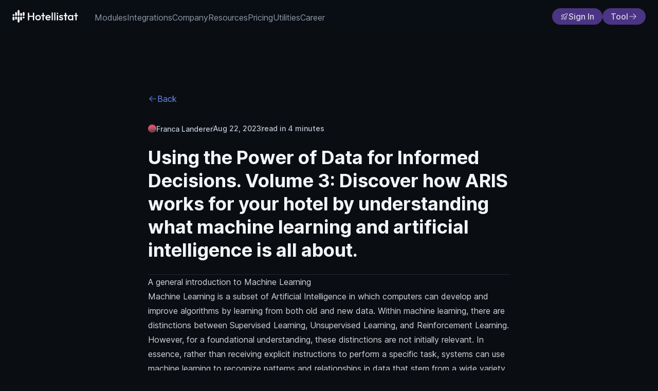

--- FILE ---
content_type: text/html;charset=utf-8
request_url: https://hotellistat.de/en/blog/using-the-power-of-data-and-ai-for-informed-decisions-volume-three
body_size: 36682
content:
<!DOCTYPE html><html  lang="en-US" class="" style=""><head><meta charset="utf-8">
<meta name="viewport" content="width=device-width, initial-scale=1.0, user-scalable=yes">
<title>Using the Power of Data for Informed Decisions. Volume 3: Discover how ARIS works for your hotel by understanding what machine learning and artificial intelligence is all about.</title>
<script src="https://challenges.cloudflare.com/turnstile/v0/api.js?onload=onloadTurnstileCallback" async defer></script>
<link rel="stylesheet" href="/fonts/Inter/inter.css">
<link rel="stylesheet" href="/fonts/Outfit/outfit.css">
<style>*,::backdrop,:after,:before{--tw-border-spacing-x:0;--tw-border-spacing-y:0;--tw-translate-x:0;--tw-translate-y:0;--tw-rotate:0;--tw-skew-x:0;--tw-skew-y:0;--tw-scale-x:1;--tw-scale-y:1;--tw-pan-x: ;--tw-pan-y: ;--tw-pinch-zoom: ;--tw-scroll-snap-strictness:proximity;--tw-gradient-from-position: ;--tw-gradient-via-position: ;--tw-gradient-to-position: ;--tw-ordinal: ;--tw-slashed-zero: ;--tw-numeric-figure: ;--tw-numeric-spacing: ;--tw-numeric-fraction: ;--tw-ring-inset: ;--tw-ring-offset-width:0px;--tw-ring-offset-color:#fff;--tw-ring-color:#3b82f680;--tw-ring-offset-shadow:0 0 #0000;--tw-ring-shadow:0 0 #0000;--tw-shadow:0 0 #0000;--tw-shadow-colored:0 0 #0000;--tw-blur: ;--tw-brightness: ;--tw-contrast: ;--tw-grayscale: ;--tw-hue-rotate: ;--tw-invert: ;--tw-saturate: ;--tw-sepia: ;--tw-drop-shadow: ;--tw-backdrop-blur: ;--tw-backdrop-brightness: ;--tw-backdrop-contrast: ;--tw-backdrop-grayscale: ;--tw-backdrop-hue-rotate: ;--tw-backdrop-invert: ;--tw-backdrop-opacity: ;--tw-backdrop-saturate: ;--tw-backdrop-sepia: ;--tw-contain-size: ;--tw-contain-layout: ;--tw-contain-paint: ;--tw-contain-style: }/*! tailwindcss v3.4.17 | MIT License | https://tailwindcss.com*/*,:after,:before{border:0 solid #e3e6ec;box-sizing:border-box}:after,:before{--tw-content:""}:host,html{line-height:1.5;-webkit-text-size-adjust:100%;font-family:ui-sans-serif,system-ui,sans-serif,Apple Color Emoji,Segoe UI Emoji,Segoe UI Symbol,Noto Color Emoji;font-feature-settings:normal;font-variation-settings:normal;tab-size:4;-webkit-tap-highlight-color:transparent}body{line-height:inherit;margin:0}hr{border-top-width:1px;color:inherit;height:0}abbr:where([title]){-webkit-text-decoration:underline dotted;text-decoration:underline dotted}h1,h2,h3,h4,h5,h6{font-size:inherit;font-weight:inherit}a{color:inherit;text-decoration:inherit}b,strong{font-weight:bolder}code,kbd,pre,samp{font-family:ui-monospace,SFMono-Regular,Menlo,Monaco,Consolas,Liberation Mono,Courier New,monospace;font-feature-settings:normal;font-size:1em;font-variation-settings:normal}small{font-size:80%}sub,sup{font-size:75%;line-height:0;position:relative;vertical-align:initial}sub{bottom:-.25em}sup{top:-.5em}table{border-collapse:collapse;border-color:inherit;text-indent:0}button,input,optgroup,select,textarea{color:inherit;font-family:inherit;font-feature-settings:inherit;font-size:100%;font-variation-settings:inherit;font-weight:inherit;letter-spacing:inherit;line-height:inherit;margin:0;padding:0}button,select{text-transform:none}button,input:where([type=button]),input:where([type=reset]),input:where([type=submit]){-webkit-appearance:button;background-color:initial;background-image:none}:-moz-focusring{outline:auto}:-moz-ui-invalid{box-shadow:none}progress{vertical-align:initial}::-webkit-inner-spin-button,::-webkit-outer-spin-button{height:auto}[type=search]{-webkit-appearance:textfield;outline-offset:-2px}::-webkit-search-decoration{-webkit-appearance:none}::-webkit-file-upload-button{-webkit-appearance:button;font:inherit}summary{display:list-item}blockquote,dd,dl,figure,h1,h2,h3,h4,h5,h6,hr,p,pre{margin:0}fieldset{margin:0}fieldset,legend{padding:0}menu,ol,ul{list-style:none;margin:0;padding:0}dialog{padding:0}textarea{resize:vertical}input::placeholder,textarea::placeholder{color:#8d98a8;opacity:1}[role=button],button{cursor:pointer}:disabled{cursor:default}audio,canvas,embed,iframe,img,object,svg,video{display:block;vertical-align:middle}img,video{height:auto;max-width:100%}[hidden]:where(:not([hidden=until-found])){display:none}.prose{color:var(--tw-prose-body);max-width:65ch}.prose :where(p):not(:where([class~=not-prose],[class~=not-prose] *)){margin-bottom:1.25em;margin-top:1.25em}.prose :where([class~=lead]):not(:where([class~=not-prose],[class~=not-prose] *)){color:var(--tw-prose-lead);font-size:1.25em;line-height:1.6;margin-bottom:1.2em;margin-top:1.2em}.prose :where(a):not(:where([class~=not-prose],[class~=not-prose] *)){color:var(--tw-prose-links);font-weight:500;text-decoration:underline}.prose :where(strong):not(:where([class~=not-prose],[class~=not-prose] *)){color:var(--tw-prose-bold);font-weight:600}.prose :where(a strong):not(:where([class~=not-prose],[class~=not-prose] *)){color:inherit}.prose :where(blockquote strong):not(:where([class~=not-prose],[class~=not-prose] *)){color:inherit}.prose :where(thead th strong):not(:where([class~=not-prose],[class~=not-prose] *)){color:inherit}.prose :where(ol):not(:where([class~=not-prose],[class~=not-prose] *)){list-style-type:decimal;margin-bottom:1.25em;margin-top:1.25em;padding-left:1.625em}.prose :where(ol[type=A]):not(:where([class~=not-prose],[class~=not-prose] *)){list-style-type:upper-alpha}.prose :where(ol[type=a]):not(:where([class~=not-prose],[class~=not-prose] *)){list-style-type:lower-alpha}.prose :where(ol[type=A s]):not(:where([class~=not-prose],[class~=not-prose] *)){list-style-type:upper-alpha}.prose :where(ol[type=a s]):not(:where([class~=not-prose],[class~=not-prose] *)){list-style-type:lower-alpha}.prose :where(ol[type=I]):not(:where([class~=not-prose],[class~=not-prose] *)){list-style-type:upper-roman}.prose :where(ol[type=i]):not(:where([class~=not-prose],[class~=not-prose] *)){list-style-type:lower-roman}.prose :where(ol[type=I s]):not(:where([class~=not-prose],[class~=not-prose] *)){list-style-type:upper-roman}.prose :where(ol[type=i s]):not(:where([class~=not-prose],[class~=not-prose] *)){list-style-type:lower-roman}.prose :where(ol[type="1"]):not(:where([class~=not-prose],[class~=not-prose] *)){list-style-type:decimal}.prose :where(ul):not(:where([class~=not-prose],[class~=not-prose] *)){list-style-type:disc;margin-bottom:1.25em;margin-top:1.25em;padding-left:1.625em}.prose :where(ol>li):not(:where([class~=not-prose],[class~=not-prose] *))::marker{color:var(--tw-prose-counters);font-weight:400}.prose :where(ul>li):not(:where([class~=not-prose],[class~=not-prose] *))::marker{color:var(--tw-prose-bullets)}.prose :where(dt):not(:where([class~=not-prose],[class~=not-prose] *)){color:var(--tw-prose-headings);font-weight:600;margin-top:1.25em}.prose :where(hr):not(:where([class~=not-prose],[class~=not-prose] *)){border-color:var(--tw-prose-hr);border-top-width:1px;margin-bottom:3em;margin-top:3em}.prose :where(blockquote):not(:where([class~=not-prose],[class~=not-prose] *)){border-left-color:var(--tw-prose-quote-borders);border-left-width:.25rem;color:var(--tw-prose-quotes);font-style:italic;font-weight:500;margin-bottom:1.6em;margin-top:1.6em;padding-left:1em;quotes:"“""”""‘""’"}.prose :where(blockquote p:first-of-type):not(:where([class~=not-prose],[class~=not-prose] *)):before{content:open-quote}.prose :where(blockquote p:last-of-type):not(:where([class~=not-prose],[class~=not-prose] *)):after{content:close-quote}.prose :where(h1):not(:where([class~=not-prose],[class~=not-prose] *)){color:var(--tw-prose-headings);font-size:2.25em;font-weight:800;line-height:1.1111111;margin-bottom:.8888889em;margin-top:0}.prose :where(h1 strong):not(:where([class~=not-prose],[class~=not-prose] *)){color:inherit;font-weight:900}.prose :where(h2):not(:where([class~=not-prose],[class~=not-prose] *)){color:var(--tw-prose-headings);font-size:1.5em;font-weight:700;line-height:1.3333333;margin-bottom:1em;margin-top:2em}.prose :where(h2 strong):not(:where([class~=not-prose],[class~=not-prose] *)){color:inherit;font-weight:800}.prose :where(h3):not(:where([class~=not-prose],[class~=not-prose] *)){color:var(--tw-prose-headings);font-size:1.25em;font-weight:600;line-height:1.6;margin-bottom:.6em;margin-top:1.6em}.prose :where(h3 strong):not(:where([class~=not-prose],[class~=not-prose] *)){color:inherit;font-weight:700}.prose :where(h4):not(:where([class~=not-prose],[class~=not-prose] *)){color:var(--tw-prose-headings);font-weight:600;line-height:1.5;margin-bottom:.5em;margin-top:1.5em}.prose :where(h4 strong):not(:where([class~=not-prose],[class~=not-prose] *)){color:inherit;font-weight:700}.prose :where(img):not(:where([class~=not-prose],[class~=not-prose] *)){margin-bottom:2em;margin-top:2em}.prose :where(picture):not(:where([class~=not-prose],[class~=not-prose] *)){display:block;margin-bottom:2em;margin-top:2em}.prose :where(kbd):not(:where([class~=not-prose],[class~=not-prose] *)){border-radius:.3125rem;box-shadow:0 0 0 1px rgb(var(--tw-prose-kbd-shadows)/10%),0 3px rgb(var(--tw-prose-kbd-shadows)/10%);color:var(--tw-prose-kbd);font-family:inherit;font-size:.875em;font-weight:500;padding:.1875em .375em}.prose :where(code):not(:where([class~=not-prose],[class~=not-prose] *)){color:var(--tw-prose-code);font-size:.875em;font-weight:600}.prose :where(code):not(:where([class~=not-prose],[class~=not-prose] *)):before{content:""}.prose :where(code):not(:where([class~=not-prose],[class~=not-prose] *)):after{content:""}.prose :where(a code):not(:where([class~=not-prose],[class~=not-prose] *)){color:inherit}.prose :where(h1 code):not(:where([class~=not-prose],[class~=not-prose] *)){color:inherit}.prose :where(h2 code):not(:where([class~=not-prose],[class~=not-prose] *)){color:inherit;font-size:.875em}.prose :where(h3 code):not(:where([class~=not-prose],[class~=not-prose] *)){color:inherit;font-size:.9em}.prose :where(h4 code):not(:where([class~=not-prose],[class~=not-prose] *)){color:inherit}.prose :where(blockquote code):not(:where([class~=not-prose],[class~=not-prose] *)){color:inherit}.prose :where(thead th code):not(:where([class~=not-prose],[class~=not-prose] *)){color:inherit}.prose :where(pre):not(:where([class~=not-prose],[class~=not-prose] *)){background-color:var(--tw-prose-pre-bg);border-radius:.375rem;color:var(--tw-prose-pre-code);font-size:.875em;font-weight:400;line-height:1.7142857;margin-bottom:1.7142857em;margin-top:1.7142857em;overflow-x:auto;padding:.8571429em 1.1428571em}.prose :where(pre code):not(:where([class~=not-prose],[class~=not-prose] *)){background-color:initial;border-radius:0;border-width:0;color:inherit;font-family:inherit;font-size:inherit;font-weight:inherit;line-height:inherit;padding:0}.prose :where(pre code):not(:where([class~=not-prose],[class~=not-prose] *)):before{content:none}.prose :where(pre code):not(:where([class~=not-prose],[class~=not-prose] *)):after{content:none}.prose :where(table):not(:where([class~=not-prose],[class~=not-prose] *)){font-size:.875em;line-height:1.7142857;margin-bottom:2em;margin-top:2em;table-layout:auto;text-align:left;width:100%}.prose :where(thead):not(:where([class~=not-prose],[class~=not-prose] *)){border-bottom-color:var(--tw-prose-th-borders);border-bottom-width:1px}.prose :where(thead th):not(:where([class~=not-prose],[class~=not-prose] *)){color:var(--tw-prose-headings);font-weight:600;padding-bottom:.5714286em;padding-left:.5714286em;padding-right:.5714286em;vertical-align:bottom}.prose :where(tbody tr):not(:where([class~=not-prose],[class~=not-prose] *)){border-bottom-color:var(--tw-prose-td-borders);border-bottom-width:1px}.prose :where(tbody tr:last-child):not(:where([class~=not-prose],[class~=not-prose] *)){border-bottom-width:0}.prose :where(tbody td):not(:where([class~=not-prose],[class~=not-prose] *)){vertical-align:initial}.prose :where(tfoot):not(:where([class~=not-prose],[class~=not-prose] *)){border-top-color:var(--tw-prose-th-borders);border-top-width:1px}.prose :where(tfoot td):not(:where([class~=not-prose],[class~=not-prose] *)){vertical-align:top}.prose :where(figure>*):not(:where([class~=not-prose],[class~=not-prose] *)){margin-bottom:0;margin-top:0}.prose :where(figcaption):not(:where([class~=not-prose],[class~=not-prose] *)){color:var(--tw-prose-captions);font-size:.875em;line-height:1.4285714;margin-top:.8571429em}.prose{--tw-prose-body:#374151;--tw-prose-headings:#111827;--tw-prose-lead:#4b5563;--tw-prose-links:#111827;--tw-prose-bold:#111827;--tw-prose-counters:#6b7280;--tw-prose-bullets:#d1d5db;--tw-prose-hr:#e5e7eb;--tw-prose-quotes:#111827;--tw-prose-quote-borders:#e5e7eb;--tw-prose-captions:#6b7280;--tw-prose-kbd:#111827;--tw-prose-kbd-shadows:17 24 39;--tw-prose-code:#111827;--tw-prose-pre-code:#e5e7eb;--tw-prose-pre-bg:#1f2937;--tw-prose-th-borders:#d1d5db;--tw-prose-td-borders:#e5e7eb;--tw-prose-invert-body:#d1d5db;--tw-prose-invert-headings:#fff;--tw-prose-invert-lead:#9ca3af;--tw-prose-invert-links:#fff;--tw-prose-invert-bold:#fff;--tw-prose-invert-counters:#9ca3af;--tw-prose-invert-bullets:#4b5563;--tw-prose-invert-hr:#374151;--tw-prose-invert-quotes:#f3f4f6;--tw-prose-invert-quote-borders:#374151;--tw-prose-invert-captions:#9ca3af;--tw-prose-invert-kbd:#fff;--tw-prose-invert-kbd-shadows:255 255 255;--tw-prose-invert-code:#fff;--tw-prose-invert-pre-code:#d1d5db;--tw-prose-invert-pre-bg:#00000080;--tw-prose-invert-th-borders:#4b5563;--tw-prose-invert-td-borders:#374151;font-size:1rem;line-height:1.75}.prose :where(picture>img):not(:where([class~=not-prose],[class~=not-prose] *)){margin-bottom:0;margin-top:0}.prose :where(video):not(:where([class~=not-prose],[class~=not-prose] *)){margin-bottom:2em;margin-top:2em}.prose :where(li):not(:where([class~=not-prose],[class~=not-prose] *)){margin-bottom:.5em;margin-top:.5em}.prose :where(ol>li):not(:where([class~=not-prose],[class~=not-prose] *)){padding-left:.375em}.prose :where(ul>li):not(:where([class~=not-prose],[class~=not-prose] *)){padding-left:.375em}.prose :where(.prose>ul>li p):not(:where([class~=not-prose],[class~=not-prose] *)){margin-bottom:.75em;margin-top:.75em}.prose :where(.prose>ul>li>:first-child):not(:where([class~=not-prose],[class~=not-prose] *)){margin-top:1.25em}.prose :where(.prose>ul>li>:last-child):not(:where([class~=not-prose],[class~=not-prose] *)){margin-bottom:1.25em}.prose :where(.prose>ol>li>:first-child):not(:where([class~=not-prose],[class~=not-prose] *)){margin-top:1.25em}.prose :where(.prose>ol>li>:last-child):not(:where([class~=not-prose],[class~=not-prose] *)){margin-bottom:1.25em}.prose :where(ul ul,ul ol,ol ul,ol ol):not(:where([class~=not-prose],[class~=not-prose] *)){margin-bottom:.75em;margin-top:.75em}.prose :where(dl):not(:where([class~=not-prose],[class~=not-prose] *)){margin-bottom:1.25em;margin-top:1.25em}.prose :where(dd):not(:where([class~=not-prose],[class~=not-prose] *)){margin-top:.5em;padding-left:1.625em}.prose :where(hr+*):not(:where([class~=not-prose],[class~=not-prose] *)){margin-top:0}.prose :where(h2+*):not(:where([class~=not-prose],[class~=not-prose] *)){margin-top:0}.prose :where(h3+*):not(:where([class~=not-prose],[class~=not-prose] *)){margin-top:0}.prose :where(h4+*):not(:where([class~=not-prose],[class~=not-prose] *)){margin-top:0}.prose :where(thead th:first-child):not(:where([class~=not-prose],[class~=not-prose] *)){padding-left:0}.prose :where(thead th:last-child):not(:where([class~=not-prose],[class~=not-prose] *)){padding-right:0}.prose :where(tbody td,tfoot td):not(:where([class~=not-prose],[class~=not-prose] *)){padding:.5714286em}.prose :where(tbody td:first-child,tfoot td:first-child):not(:where([class~=not-prose],[class~=not-prose] *)){padding-left:0}.prose :where(tbody td:last-child,tfoot td:last-child):not(:where([class~=not-prose],[class~=not-prose] *)){padding-right:0}.prose :where(figure):not(:where([class~=not-prose],[class~=not-prose] *)){margin-bottom:2em;margin-top:2em}.prose :where(.prose>:first-child):not(:where([class~=not-prose],[class~=not-prose] *)){margin-top:0}.prose :where(.prose>:last-child):not(:where([class~=not-prose],[class~=not-prose] *)){margin-bottom:0}.prose-sm{font-size:.875rem;line-height:1.7142857}.prose-sm :where(p):not(:where([class~=not-prose],[class~=not-prose] *)){margin-bottom:1.1428571em;margin-top:1.1428571em}.prose-sm :where([class~=lead]):not(:where([class~=not-prose],[class~=not-prose] *)){font-size:1.2857143em;line-height:1.5555556;margin-bottom:.8888889em;margin-top:.8888889em}.prose-sm :where(blockquote):not(:where([class~=not-prose],[class~=not-prose] *)){margin-bottom:1.3333333em;margin-top:1.3333333em;padding-left:1.1111111em}.prose-sm :where(h1):not(:where([class~=not-prose],[class~=not-prose] *)){font-size:2.1428571em;line-height:1.2;margin-bottom:.8em;margin-top:0}.prose-sm :where(h2):not(:where([class~=not-prose],[class~=not-prose] *)){font-size:1.4285714em;line-height:1.4;margin-bottom:.8em;margin-top:1.6em}.prose-sm :where(h3):not(:where([class~=not-prose],[class~=not-prose] *)){font-size:1.2857143em;line-height:1.5555556;margin-bottom:.4444444em;margin-top:1.5555556em}.prose-sm :where(h4):not(:where([class~=not-prose],[class~=not-prose] *)){line-height:1.4285714;margin-bottom:.5714286em;margin-top:1.4285714em}.prose-sm :where(img):not(:where([class~=not-prose],[class~=not-prose] *)){margin-bottom:1.7142857em;margin-top:1.7142857em}.prose-sm :where(picture):not(:where([class~=not-prose],[class~=not-prose] *)){margin-bottom:1.7142857em;margin-top:1.7142857em}.prose-sm :where(picture>img):not(:where([class~=not-prose],[class~=not-prose] *)){margin-bottom:0;margin-top:0}.prose-sm :where(video):not(:where([class~=not-prose],[class~=not-prose] *)){margin-bottom:1.7142857em;margin-top:1.7142857em}.prose-sm :where(kbd):not(:where([class~=not-prose],[class~=not-prose] *)){border-radius:.3125rem;font-size:.8571429em;padding:.1428571em .3571429em}.prose-sm :where(code):not(:where([class~=not-prose],[class~=not-prose] *)){font-size:.8571429em}.prose-sm :where(h2 code):not(:where([class~=not-prose],[class~=not-prose] *)){font-size:.9em}.prose-sm :where(h3 code):not(:where([class~=not-prose],[class~=not-prose] *)){font-size:.8888889em}.prose-sm :where(pre):not(:where([class~=not-prose],[class~=not-prose] *)){border-radius:.25rem;font-size:.8571429em;line-height:1.6666667;margin-bottom:1.6666667em;margin-top:1.6666667em;padding:.6666667em 1em}.prose-sm :where(ol):not(:where([class~=not-prose],[class~=not-prose] *)){margin-bottom:1.1428571em;margin-top:1.1428571em;padding-left:1.5714286em}.prose-sm :where(ul):not(:where([class~=not-prose],[class~=not-prose] *)){margin-bottom:1.1428571em;margin-top:1.1428571em;padding-left:1.5714286em}.prose-sm :where(li):not(:where([class~=not-prose],[class~=not-prose] *)){margin-bottom:.2857143em;margin-top:.2857143em}.prose-sm :where(ol>li):not(:where([class~=not-prose],[class~=not-prose] *)){padding-left:.4285714em}.prose-sm :where(ul>li):not(:where([class~=not-prose],[class~=not-prose] *)){padding-left:.4285714em}.prose-sm :where(.prose-sm>ul>li p):not(:where([class~=not-prose],[class~=not-prose] *)){margin-bottom:.5714286em;margin-top:.5714286em}.prose-sm :where(.prose-sm>ul>li>:first-child):not(:where([class~=not-prose],[class~=not-prose] *)){margin-top:1.1428571em}.prose-sm :where(.prose-sm>ul>li>:last-child):not(:where([class~=not-prose],[class~=not-prose] *)){margin-bottom:1.1428571em}.prose-sm :where(.prose-sm>ol>li>:first-child):not(:where([class~=not-prose],[class~=not-prose] *)){margin-top:1.1428571em}.prose-sm :where(.prose-sm>ol>li>:last-child):not(:where([class~=not-prose],[class~=not-prose] *)){margin-bottom:1.1428571em}.prose-sm :where(ul ul,ul ol,ol ul,ol ol):not(:where([class~=not-prose],[class~=not-prose] *)){margin-bottom:.5714286em;margin-top:.5714286em}.prose-sm :where(dl):not(:where([class~=not-prose],[class~=not-prose] *)){margin-bottom:1.1428571em;margin-top:1.1428571em}.prose-sm :where(dt):not(:where([class~=not-prose],[class~=not-prose] *)){margin-top:1.1428571em}.prose-sm :where(dd):not(:where([class~=not-prose],[class~=not-prose] *)){margin-top:.2857143em;padding-left:1.5714286em}.prose-sm :where(hr):not(:where([class~=not-prose],[class~=not-prose] *)){margin-bottom:2.8571429em;margin-top:2.8571429em}.prose-sm :where(hr+*):not(:where([class~=not-prose],[class~=not-prose] *)){margin-top:0}.prose-sm :where(h2+*):not(:where([class~=not-prose],[class~=not-prose] *)){margin-top:0}.prose-sm :where(h3+*):not(:where([class~=not-prose],[class~=not-prose] *)){margin-top:0}.prose-sm :where(h4+*):not(:where([class~=not-prose],[class~=not-prose] *)){margin-top:0}.prose-sm :where(table):not(:where([class~=not-prose],[class~=not-prose] *)){font-size:.8571429em;line-height:1.5}.prose-sm :where(thead th):not(:where([class~=not-prose],[class~=not-prose] *)){padding-bottom:.6666667em;padding-left:1em;padding-right:1em}.prose-sm :where(thead th:first-child):not(:where([class~=not-prose],[class~=not-prose] *)){padding-left:0}.prose-sm :where(thead th:last-child):not(:where([class~=not-prose],[class~=not-prose] *)){padding-right:0}.prose-sm :where(tbody td,tfoot td):not(:where([class~=not-prose],[class~=not-prose] *)){padding:.6666667em 1em}.prose-sm :where(tbody td:first-child,tfoot td:first-child):not(:where([class~=not-prose],[class~=not-prose] *)){padding-left:0}.prose-sm :where(tbody td:last-child,tfoot td:last-child):not(:where([class~=not-prose],[class~=not-prose] *)){padding-right:0}.prose-sm :where(figure):not(:where([class~=not-prose],[class~=not-prose] *)){margin-bottom:1.7142857em;margin-top:1.7142857em}.prose-sm :where(figure>*):not(:where([class~=not-prose],[class~=not-prose] *)){margin-bottom:0;margin-top:0}.prose-sm :where(figcaption):not(:where([class~=not-prose],[class~=not-prose] *)){font-size:.8571429em;line-height:1.3333333;margin-top:.6666667em}.prose-sm :where(.prose-sm>:first-child):not(:where([class~=not-prose],[class~=not-prose] *)){margin-top:0}.prose-sm :where(.prose-sm>:last-child):not(:where([class~=not-prose],[class~=not-prose] *)){margin-bottom:0}.prose-lg{font-size:1.125rem;line-height:1.7777778}.prose-lg :where(p):not(:where([class~=not-prose],[class~=not-prose] *)){margin-bottom:1.3333333em;margin-top:1.3333333em}.prose-lg :where([class~=lead]):not(:where([class~=not-prose],[class~=not-prose] *)){font-size:1.2222222em;line-height:1.4545455;margin-bottom:1.0909091em;margin-top:1.0909091em}.prose-lg :where(blockquote):not(:where([class~=not-prose],[class~=not-prose] *)){margin-bottom:1.6666667em;margin-top:1.6666667em;padding-left:1em}.prose-lg :where(h1):not(:where([class~=not-prose],[class~=not-prose] *)){font-size:2.6666667em;line-height:1;margin-bottom:.8333333em;margin-top:0}.prose-lg :where(h2):not(:where([class~=not-prose],[class~=not-prose] *)){font-size:1.6666667em;line-height:1.3333333;margin-bottom:1.0666667em;margin-top:1.8666667em}.prose-lg :where(h3):not(:where([class~=not-prose],[class~=not-prose] *)){font-size:1.3333333em;line-height:1.5;margin-bottom:.6666667em;margin-top:1.6666667em}.prose-lg :where(h4):not(:where([class~=not-prose],[class~=not-prose] *)){line-height:1.5555556;margin-bottom:.4444444em;margin-top:1.7777778em}.prose-lg :where(img):not(:where([class~=not-prose],[class~=not-prose] *)){margin-bottom:1.7777778em;margin-top:1.7777778em}.prose-lg :where(picture):not(:where([class~=not-prose],[class~=not-prose] *)){margin-bottom:1.7777778em;margin-top:1.7777778em}.prose-lg :where(picture>img):not(:where([class~=not-prose],[class~=not-prose] *)){margin-bottom:0;margin-top:0}.prose-lg :where(video):not(:where([class~=not-prose],[class~=not-prose] *)){margin-bottom:1.7777778em;margin-top:1.7777778em}.prose-lg :where(kbd):not(:where([class~=not-prose],[class~=not-prose] *)){border-radius:.3125rem;font-size:.8888889em;padding:.2222222em .4444444em}.prose-lg :where(code):not(:where([class~=not-prose],[class~=not-prose] *)){font-size:.8888889em}.prose-lg :where(h2 code):not(:where([class~=not-prose],[class~=not-prose] *)){font-size:.8666667em}.prose-lg :where(h3 code):not(:where([class~=not-prose],[class~=not-prose] *)){font-size:.875em}.prose-lg :where(pre):not(:where([class~=not-prose],[class~=not-prose] *)){border-radius:.375rem;font-size:.8888889em;line-height:1.75;margin-bottom:2em;margin-top:2em;padding:1em 1.5em}.prose-lg :where(ol):not(:where([class~=not-prose],[class~=not-prose] *)){margin-bottom:1.3333333em;margin-top:1.3333333em;padding-left:1.5555556em}.prose-lg :where(ul):not(:where([class~=not-prose],[class~=not-prose] *)){margin-bottom:1.3333333em;margin-top:1.3333333em;padding-left:1.5555556em}.prose-lg :where(li):not(:where([class~=not-prose],[class~=not-prose] *)){margin-bottom:.6666667em;margin-top:.6666667em}.prose-lg :where(ol>li):not(:where([class~=not-prose],[class~=not-prose] *)){padding-left:.4444444em}.prose-lg :where(ul>li):not(:where([class~=not-prose],[class~=not-prose] *)){padding-left:.4444444em}.prose-lg :where(.prose-lg>ul>li p):not(:where([class~=not-prose],[class~=not-prose] *)){margin-bottom:.8888889em;margin-top:.8888889em}.prose-lg :where(.prose-lg>ul>li>:first-child):not(:where([class~=not-prose],[class~=not-prose] *)){margin-top:1.3333333em}.prose-lg :where(.prose-lg>ul>li>:last-child):not(:where([class~=not-prose],[class~=not-prose] *)){margin-bottom:1.3333333em}.prose-lg :where(.prose-lg>ol>li>:first-child):not(:where([class~=not-prose],[class~=not-prose] *)){margin-top:1.3333333em}.prose-lg :where(.prose-lg>ol>li>:last-child):not(:where([class~=not-prose],[class~=not-prose] *)){margin-bottom:1.3333333em}.prose-lg :where(ul ul,ul ol,ol ul,ol ol):not(:where([class~=not-prose],[class~=not-prose] *)){margin-bottom:.8888889em;margin-top:.8888889em}.prose-lg :where(dl):not(:where([class~=not-prose],[class~=not-prose] *)){margin-bottom:1.3333333em;margin-top:1.3333333em}.prose-lg :where(dt):not(:where([class~=not-prose],[class~=not-prose] *)){margin-top:1.3333333em}.prose-lg :where(dd):not(:where([class~=not-prose],[class~=not-prose] *)){margin-top:.6666667em;padding-left:1.5555556em}.prose-lg :where(hr):not(:where([class~=not-prose],[class~=not-prose] *)){margin-bottom:3.1111111em;margin-top:3.1111111em}.prose-lg :where(hr+*):not(:where([class~=not-prose],[class~=not-prose] *)){margin-top:0}.prose-lg :where(h2+*):not(:where([class~=not-prose],[class~=not-prose] *)){margin-top:0}.prose-lg :where(h3+*):not(:where([class~=not-prose],[class~=not-prose] *)){margin-top:0}.prose-lg :where(h4+*):not(:where([class~=not-prose],[class~=not-prose] *)){margin-top:0}.prose-lg :where(table):not(:where([class~=not-prose],[class~=not-prose] *)){font-size:.8888889em;line-height:1.5}.prose-lg :where(thead th):not(:where([class~=not-prose],[class~=not-prose] *)){padding-bottom:.75em;padding-left:.75em;padding-right:.75em}.prose-lg :where(thead th:first-child):not(:where([class~=not-prose],[class~=not-prose] *)){padding-left:0}.prose-lg :where(thead th:last-child):not(:where([class~=not-prose],[class~=not-prose] *)){padding-right:0}.prose-lg :where(tbody td,tfoot td):not(:where([class~=not-prose],[class~=not-prose] *)){padding:.75em}.prose-lg :where(tbody td:first-child,tfoot td:first-child):not(:where([class~=not-prose],[class~=not-prose] *)){padding-left:0}.prose-lg :where(tbody td:last-child,tfoot td:last-child):not(:where([class~=not-prose],[class~=not-prose] *)){padding-right:0}.prose-lg :where(figure):not(:where([class~=not-prose],[class~=not-prose] *)){margin-bottom:1.7777778em;margin-top:1.7777778em}.prose-lg :where(figure>*):not(:where([class~=not-prose],[class~=not-prose] *)){margin-bottom:0;margin-top:0}.prose-lg :where(figcaption):not(:where([class~=not-prose],[class~=not-prose] *)){font-size:.8888889em;line-height:1.5;margin-top:1em}.prose-lg :where(.prose-lg>:first-child):not(:where([class~=not-prose],[class~=not-prose] *)){margin-top:0}.prose-lg :where(.prose-lg>:last-child):not(:where([class~=not-prose],[class~=not-prose] *)){margin-bottom:0}.prose-invert{--tw-prose-body:var(--tw-prose-invert-body);--tw-prose-headings:var(--tw-prose-invert-headings);--tw-prose-lead:var(--tw-prose-invert-lead);--tw-prose-links:var(--tw-prose-invert-links);--tw-prose-bold:var(--tw-prose-invert-bold);--tw-prose-counters:var(--tw-prose-invert-counters);--tw-prose-bullets:var(--tw-prose-invert-bullets);--tw-prose-hr:var(--tw-prose-invert-hr);--tw-prose-quotes:var(--tw-prose-invert-quotes);--tw-prose-quote-borders:var(--tw-prose-invert-quote-borders);--tw-prose-captions:var(--tw-prose-invert-captions);--tw-prose-kbd:var(--tw-prose-invert-kbd);--tw-prose-kbd-shadows:var(--tw-prose-invert-kbd-shadows);--tw-prose-code:var(--tw-prose-invert-code);--tw-prose-pre-code:var(--tw-prose-invert-pre-code);--tw-prose-pre-bg:var(--tw-prose-invert-pre-bg);--tw-prose-th-borders:var(--tw-prose-invert-th-borders);--tw-prose-td-borders:var(--tw-prose-invert-td-borders)}.sr-only{height:1px;margin:-1px;overflow:hidden;padding:0;position:absolute;width:1px;clip:rect(0,0,0,0);border-width:0;white-space:nowrap}.pointer-events-none{pointer-events:none}.pointer-events-auto{pointer-events:auto}.visible{visibility:visible}.invisible{visibility:hidden}.static{position:static}.fixed{position:fixed}.absolute{position:absolute}.relative{position:relative}.sticky{position:sticky}.-inset-52{inset:-13rem}.-inset-6{inset:-1.5rem}.inset-0{inset:0}.inset-10{inset:2.5rem}.inset-\[10\%\]{inset:10%}.inset-\[20\%\]{inset:20%}.inset-\[30\%\]{inset:30%}.inset-x-0{left:0;right:0}.inset-x-1\/4{left:25%;right:25%}.inset-x-2{left:.5rem;right:.5rem}.inset-y-0{bottom:0;top:0}.-bottom-0{bottom:0}.-bottom-32{bottom:-8rem}.-bottom-44{bottom:-11rem}.-left-6{left:-1.5rem}.-right-1{right:-.25rem}.-right-2{right:-.5rem}.-right-6{right:-1.5rem}.-top-2{top:-.5rem}.-top-5{top:-1.25rem}.bottom-0{bottom:0}.bottom-14{bottom:3.5rem}.left-0{left:0}.left-1\/2{left:50%}.left-1\/4{left:25%}.left-10{left:2.5rem}.left-20{left:5rem}.left-64{left:16rem}.right-0{right:0}.right-10{right:2.5rem}.right-20{right:5rem}.right-\[10\%\]{right:10%}.right-\[1px\]{right:1px}.top-0{top:0}.top-0\.5{top:.125rem}.top-1\/2{top:50%}.top-10{top:2.5rem}.top-12{top:3rem}.top-16{top:4rem}.top-2{top:.5rem}.top-20{top:5rem}.top-24{top:6rem}.top-28{top:7rem}.top-8{top:2rem}.top-\[1px\]{top:1px}.top-\[90\%\]{top:90%}.top-\[calc\(90\%-2px\)\]{top:calc(90% - 2px)}.isolate{isolation:isolate}.-z-10{z-index:-10}.-z-30{z-index:-30}.z-0{z-index:0}.z-10{z-index:10}.z-20{z-index:20}.z-30{z-index:30}.z-40{z-index:40}.z-50{z-index:50}.z-\[100\]{z-index:100}.z-\[50\]{z-index:50}.col-span-2{grid-column:span 2/span 2}.col-span-full{grid-column:1/-1}.-m-1{margin:-.25rem}.-m-4{margin:-1rem}.-mx-3{margin-left:-.75rem;margin-right:-.75rem}.-mx-4{margin-left:-1rem;margin-right:-1rem}.-mx-6{margin-left:-1.5rem;margin-right:-1.5rem}.-my-6{margin-bottom:-1.5rem;margin-top:-1.5rem}.mx-auto{margin-left:auto;margin-right:auto}.my-12{margin-bottom:3rem;margin-top:3rem}.my-2{margin-bottom:.5rem;margin-top:.5rem}.my-24{margin-bottom:6rem;margin-top:6rem}.my-4{margin-bottom:1rem;margin-top:1rem}.my-8{margin-bottom:2rem;margin-top:2rem}.-mb-24{margin-bottom:-6rem}.-mb-3{margin-bottom:-.75rem}.-mb-4{margin-bottom:-1rem}.-mt-44{margin-top:-11rem}.-mt-px{margin-top:-1px}.mb-0{margin-bottom:0}.mb-1{margin-bottom:.25rem}.mb-10{margin-bottom:2.5rem}.mb-12{margin-bottom:3rem}.mb-14{margin-bottom:3.5rem}.mb-16{margin-bottom:4rem}.mb-18{margin-bottom:4.5rem}.mb-2{margin-bottom:.5rem}.mb-24{margin-bottom:6rem}.mb-28{margin-bottom:7rem}.mb-3{margin-bottom:.75rem}.mb-32{margin-bottom:8rem}.mb-4{margin-bottom:1rem}.mb-5{margin-bottom:1.25rem}.mb-6{margin-bottom:1.5rem}.mb-8{margin-bottom:2rem}.ml-0{margin-left:0}.ml-2{margin-left:.5rem}.ml-3{margin-left:.75rem}.ml-8{margin-left:2rem}.ml-auto{margin-left:auto}.mr-1{margin-right:.25rem}.mr-2{margin-right:.5rem}.mr-3{margin-right:.75rem}.mr-8{margin-right:2rem}.mr-auto{margin-right:auto}.mt-16{margin-top:4rem}.mt-2{margin-top:.5rem}.mt-20{margin-top:5rem}.mt-3{margin-top:.75rem}.mt-32{margin-top:8rem}.mt-4{margin-top:1rem}.mt-6{margin-top:1.5rem}.mt-8{margin-top:2rem}.box-content{box-sizing:initial}.line-clamp-2{-webkit-line-clamp:2}.line-clamp-2,.line-clamp-3{display:-webkit-box;overflow:hidden;-webkit-box-orient:vertical}.line-clamp-3{-webkit-line-clamp:3}.line-clamp-4{display:-webkit-box;overflow:hidden;-webkit-box-orient:vertical;-webkit-line-clamp:4}.block{display:block}.inline-block{display:inline-block}.flex{display:flex}.inline-flex{display:inline-flex}.table{display:table}.grid{display:grid}.contents{display:contents}.hidden{display:none}.aspect-\[16\/8\]{aspect-ratio:16/8}.aspect-\[2\/1\]{aspect-ratio:2/1}.aspect-square{aspect-ratio:1/1}.aspect-video{aspect-ratio:16/9}.h-1{height:.25rem}.h-10{height:2.5rem}.h-12{height:3rem}.h-16{height:4rem}.h-18{height:4.5rem}.h-2{height:.5rem}.h-20{height:5rem}.h-24{height:6rem}.h-3{height:.75rem}.h-32{height:8rem}.h-4{height:1rem}.h-40{height:10rem}.h-48{height:12rem}.h-6{height:1.5rem}.h-64{height:16rem}.h-8{height:2rem}.h-96{height:24rem}.h-\[1000px\]{height:1000px}.h-\[1600px\]{height:1600px}.h-\[20\%\]{height:20%}.h-\[2px\]{height:2px}.h-\[8px\]{height:8px}.h-full{height:100%}.h-px{height:1px}.h-screen{height:100vh}.max-h-72{max-height:18rem}.max-h-full{max-height:100%}.min-h-0{min-height:0}.min-h-\[48px\]{min-height:48px}.min-h-screen{min-height:100vh}.w-1\/2{width:50%}.w-1\/4{width:25%}.w-1\/5{width:20%}.w-10{width:2.5rem}.w-12{width:3rem}.w-14{width:3.5rem}.w-16{width:4rem}.w-2{width:.5rem}.w-2\/12{width:16.666667%}.w-20{width:5rem}.w-28{width:7rem}.w-3{width:.75rem}.w-32{width:8rem}.w-36{width:9rem}.w-4{width:1rem}.w-44{width:11rem}.w-48{width:12rem}.w-6{width:1.5rem}.w-64{width:16rem}.w-8{width:2rem}.w-\[100\%\]{width:100%}.w-\[110\%\]{width:110%}.w-\[120\%\]{width:120%}.w-\[130\%\]{width:130%}.w-\[140\%\]{width:140%}.w-\[150\%\]{width:150%}.w-\[160\%\]{width:160%}.w-\[170\%\]{width:170%}.w-\[180\%\]{width:180%}.w-\[200\%\]{width:200%}.w-\[2px\]{width:2px}.w-\[60\%\]{width:60%}.w-\[600\%\]{width:600%}.w-\[65\%\]{width:65%}.w-\[70\%\]{width:70%}.w-\[75\%\]{width:75%}.w-\[80\%\]{width:80%}.w-\[85\%\]{width:85%}.w-\[8px\]{width:8px}.w-\[90\%\]{width:90%}.w-\[95\%\]{width:95%}.w-auto{width:auto}.w-full{width:100%}.w-max{width:max-content}.w-px{width:1px}.min-w-0{min-width:0}.min-w-16{min-width:4rem}.min-w-28{min-width:7rem}.min-w-36{min-width:9rem}.min-w-44{min-width:11rem}.min-w-8{min-width:2rem}.min-w-\[240px\]{min-width:240px}.min-w-full{min-width:100%}.max-w-2xl{max-width:42rem}.max-w-4xl{max-width:56rem}.max-w-5xl{max-width:64rem}.max-w-6xl{max-width:72rem}.max-w-7xl{max-width:80rem}.max-w-\[128px\]{max-width:128px}.max-w-\[170px\]{max-width:170px}.max-w-\[230px\]{max-width:230px}.max-w-\[400px\]{max-width:400px}.max-w-full{max-width:100%}.max-w-lg{max-width:32rem}.max-w-md{max-width:28rem}.max-w-none{max-width:none}.max-w-screen-lg{max-width:1024px}.max-w-screen-md{max-width:768px}.max-w-screen-sm{max-width:640px}.max-w-screen-xl{max-width:1280px}.max-w-sm{max-width:24rem}.max-w-xl{max-width:36rem}.max-w-xs{max-width:20rem}.flex-1{flex:1 1 0%}.flex-shrink{flex-shrink:1}.flex-shrink-0,.shrink-0{flex-shrink:0}.flex-grow{flex-grow:1}.flex-grow-0{flex-grow:0}.grow{flex-grow:1}.table-fixed{table-layout:fixed}.origin-center{transform-origin:center}.origin-top{transform-origin:top}.origin-top-left{transform-origin:top left}.origin-top-right{transform-origin:top right}.-translate-x-1\/2{--tw-translate-x:-50%}.-translate-x-1\/2,.-translate-y-1\/2{transform:translate(var(--tw-translate-x),var(--tw-translate-y)) rotate(var(--tw-rotate)) skew(var(--tw-skew-x)) skewY(var(--tw-skew-y)) scaleX(var(--tw-scale-x)) scaleY(var(--tw-scale-y))}.-translate-y-1\/2{--tw-translate-y:-50%}.translate-x-4{--tw-translate-x:1rem}.translate-x-4,.translate-y-0{transform:translate(var(--tw-translate-x),var(--tw-translate-y)) rotate(var(--tw-rotate)) skew(var(--tw-skew-x)) skewY(var(--tw-skew-y)) scaleX(var(--tw-scale-x)) scaleY(var(--tw-scale-y))}.translate-y-0{--tw-translate-y:0px}.translate-y-1{--tw-translate-y:.25rem}.translate-y-1,.translate-y-1\/2{transform:translate(var(--tw-translate-x),var(--tw-translate-y)) rotate(var(--tw-rotate)) skew(var(--tw-skew-x)) skewY(var(--tw-skew-y)) scaleX(var(--tw-scale-x)) scaleY(var(--tw-scale-y))}.translate-y-1\/2{--tw-translate-y:50%}.translate-y-10{--tw-translate-y:2.5rem}.translate-y-10,.translate-y-4{transform:translate(var(--tw-translate-x),var(--tw-translate-y)) rotate(var(--tw-rotate)) skew(var(--tw-skew-x)) skewY(var(--tw-skew-y)) scaleX(var(--tw-scale-x)) scaleY(var(--tw-scale-y))}.translate-y-4{--tw-translate-y:1rem}.rotate-180{--tw-rotate:180deg}.rotate-180,.scale-100{transform:translate(var(--tw-translate-x),var(--tw-translate-y)) rotate(var(--tw-rotate)) skew(var(--tw-skew-x)) skewY(var(--tw-skew-y)) scaleX(var(--tw-scale-x)) scaleY(var(--tw-scale-y))}.scale-100{--tw-scale-x:1;--tw-scale-y:1}.scale-95{--tw-scale-x:.95;--tw-scale-y:.95}.scale-95,.transform{transform:translate(var(--tw-translate-x),var(--tw-translate-y)) rotate(var(--tw-rotate)) skew(var(--tw-skew-x)) skewY(var(--tw-skew-y)) scaleX(var(--tw-scale-x)) scaleY(var(--tw-scale-y))}@keyframes hover{0%,to{transform:translateY(0)}50%{transform:translateY(10px)}}.animate-hover{animation:hover 6s cubic-bezier(.6,0,.4,1) infinite}@keyframes ping{75%,to{opacity:0;transform:scale(2)}}.animate-ping{animation:ping 1s cubic-bezier(0,0,.2,1) infinite}@keyframes pulse{50%{opacity:.5}}.animate-pulse{animation:pulse 2s cubic-bezier(.4,0,.6,1) infinite}@keyframes reveal{0%{opacity:0}}.animate-reveal{animation:reveal 2s ease-out}.cursor-ew-resize{cursor:ew-resize}.cursor-grab{cursor:grab}.cursor-not-allowed{cursor:not-allowed}.cursor-pointer{cursor:pointer}.select-none{-webkit-user-select:none;user-select:none}.resize{resize:both}.list-inside{list-style-position:inside}.list-disc{list-style-type:disc}.list-none{list-style-type:none}.grid-cols-1{grid-template-columns:repeat(1,minmax(0,1fr))}.grid-cols-2{grid-template-columns:repeat(2,minmax(0,1fr))}.grid-cols-3{grid-template-columns:repeat(3,minmax(0,1fr))}.grid-cols-7{grid-template-columns:repeat(7,minmax(0,1fr))}.grid-cols-\[1fr\,auto\]{grid-template-columns:1fr auto}.flex-row{flex-direction:row}.flex-col{flex-direction:column}.flex-col-reverse{flex-direction:column-reverse}.flex-wrap{flex-wrap:wrap}.place-items-center{place-items:center}.items-start{align-items:flex-start}.items-end{align-items:flex-end}.items-center{align-items:center}.items-baseline{align-items:baseline}.justify-start{justify-content:flex-start}.justify-end{justify-content:flex-end}.justify-center{justify-content:center}.justify-between{justify-content:space-between}.justify-around{justify-content:space-around}.gap-1{gap:.25rem}.gap-10{gap:2.5rem}.gap-12{gap:3rem}.gap-14{gap:3.5rem}.gap-16{gap:4rem}.gap-18{gap:4.5rem}.gap-2{gap:.5rem}.gap-24{gap:6rem}.gap-3{gap:.75rem}.gap-4{gap:1rem}.gap-5{gap:1.25rem}.gap-6{gap:1.5rem}.gap-8{gap:2rem}.gap-x-1{column-gap:.25rem}.gap-x-12{column-gap:3rem}.gap-x-2{column-gap:.5rem}.gap-x-3{column-gap:.75rem}.gap-x-4{column-gap:1rem}.gap-x-8{column-gap:2rem}.gap-y-1{row-gap:.25rem}.gap-y-14{row-gap:3.5rem}.gap-y-2{row-gap:.5rem}.gap-y-28{row-gap:7rem}.gap-y-3{row-gap:.75rem}.space-y-16>:not([hidden])~:not([hidden]){--tw-space-y-reverse:0;margin-bottom:calc(4rem*var(--tw-space-y-reverse));margin-top:calc(4rem*(1 - var(--tw-space-y-reverse)))}.space-y-4>:not([hidden])~:not([hidden]){--tw-space-y-reverse:0;margin-bottom:calc(1rem*var(--tw-space-y-reverse));margin-top:calc(1rem*(1 - var(--tw-space-y-reverse)))}.divide-y>:not([hidden])~:not([hidden]){--tw-divide-y-reverse:0;border-bottom-width:calc(1px*var(--tw-divide-y-reverse));border-top-width:calc(1px*(1 - var(--tw-divide-y-reverse)))}.divide-gray-600>:not([hidden])~:not([hidden]){--tw-divide-opacity:1;border-color:rgb(52 58 67/var(--tw-divide-opacity,1))}.divide-gray-700>:not([hidden])~:not([hidden]){--tw-divide-opacity:1;border-color:rgb(34 40 49/var(--tw-divide-opacity,1))}.self-center{align-self:center}.self-stretch{align-self:stretch}.overflow-auto{overflow:auto}.overflow-hidden{overflow:hidden}.\!overflow-visible{overflow:visible!important}.overflow-visible{overflow:visible}.overflow-scroll{overflow:scroll}.overflow-x-auto{overflow-x:auto}.overflow-y-auto{overflow-y:auto}.overflow-x-hidden{overflow-x:hidden}.truncate{overflow:hidden;text-overflow:ellipsis}.truncate,.whitespace-nowrap{white-space:nowrap}.whitespace-pre-line{white-space:pre-line}.whitespace-pre-wrap{white-space:pre-wrap}.break-words{overflow-wrap:break-word}.break-all{word-break:break-all}.rounded{border-radius:.25rem}.rounded-2xl{border-radius:1rem}.rounded-3xl{border-radius:1.5rem}.rounded-\[1\.2rem\]{border-radius:1.2rem}.rounded-full{border-radius:9999px}.rounded-lg{border-radius:.5rem}.rounded-md{border-radius:.375rem}.rounded-xl{border-radius:.75rem}.rounded-b-xl{border-bottom-left-radius:.75rem;border-bottom-right-radius:.75rem}.rounded-r{border-bottom-right-radius:.25rem;border-top-right-radius:.25rem}.rounded-t-2xl{border-top-left-radius:1rem;border-top-right-radius:1rem}.border{border-width:1px}.border-0{border-width:0}.border-2{border-width:2px}.border-4{border-width:4px}.border-y{border-top-width:1px}.border-b,.border-y{border-bottom-width:1px}.border-b-2{border-bottom-width:2px}.border-l{border-left-width:1px}.border-l-4{border-left-width:4px}.border-r{border-right-width:1px}.border-t{border-top-width:1px}.border-black\/\[\.15\]{border-color:#00000026}.border-emerald-500{--tw-border-opacity:1;border-color:rgb(16 185 129/var(--tw-border-opacity,1))}.border-gray-200{--tw-border-opacity:1;border-color:rgb(227 230 236/var(--tw-border-opacity,1))}.border-gray-300{--tw-border-opacity:1;border-color:rgb(195 202 213/var(--tw-border-opacity,1))}.border-gray-600{--tw-border-opacity:1;border-color:rgb(52 58 67/var(--tw-border-opacity,1))}.border-gray-700{--tw-border-opacity:1;border-color:rgb(34 40 49/var(--tw-border-opacity,1))}.border-gray-800{--tw-border-opacity:1;border-color:rgb(25 30 39/var(--tw-border-opacity,1))}.border-indigo-300\/50{border-color:#a5b4fc80}.border-indigo-500\/10{border-color:#6366f11a}.border-primary-500{--tw-border-opacity:1;border-color:rgb(62 108 229/var(--tw-border-opacity,1))}.border-rose-500{--tw-border-opacity:1;border-color:rgb(244 63 94/var(--tw-border-opacity,1))}.border-transparent{border-color:#0000}.border-white\/10{border-color:#ffffff1a}.border-white\/20{border-color:#fff3}.border-white\/30{border-color:#ffffff4d}.border-white\/40{border-color:#fff6}.border-white\/5{border-color:#ffffff0d}.border-white\/50{border-color:#ffffff80}.border-white\/60{border-color:#fff9}.border-yellow-600{--tw-border-opacity:1;border-color:rgb(202 138 4/var(--tw-border-opacity,1))}.\!bg-gray-800{--tw-bg-opacity:1!important;background-color:rgb(25 30 39/var(--tw-bg-opacity,1))!important}.bg-\[\#0A66C2\]{--tw-bg-opacity:1;background-color:rgb(10 102 194/var(--tw-bg-opacity,1))}.bg-\[\#1DA1F2\]{--tw-bg-opacity:1;background-color:rgb(29 161 242/var(--tw-bg-opacity,1))}.bg-\[\#4267B2\]{--tw-bg-opacity:1;background-color:rgb(66 103 178/var(--tw-bg-opacity,1))}.bg-amber-300\/30{background-color:#fcd34d4d}.bg-amber-400{--tw-bg-opacity:1;background-color:rgb(251 191 36/var(--tw-bg-opacity,1))}.bg-amber-400\/30{background-color:#fbbf244d}.bg-amber-500{--tw-bg-opacity:1;background-color:rgb(245 158 11/var(--tw-bg-opacity,1))}.bg-black\/60{background-color:#0009}.bg-blue-300\/30{background-color:#93c5fd4d}.bg-blue-400\/30{background-color:#60a5fa4d}.bg-blue-500{--tw-bg-opacity:1;background-color:rgb(59 130 246/var(--tw-bg-opacity,1))}.bg-cyan-500{--tw-bg-opacity:1;background-color:rgb(6 182 212/var(--tw-bg-opacity,1))}.bg-emerald-400{--tw-bg-opacity:1;background-color:rgb(52 211 153/var(--tw-bg-opacity,1))}.bg-emerald-500{--tw-bg-opacity:1;background-color:rgb(16 185 129/var(--tw-bg-opacity,1))}.bg-emerald-500\/10{background-color:#10b9811a}.bg-emerald-500\/20{background-color:#10b98133}.bg-gray-100{--tw-bg-opacity:1;background-color:rgb(244 245 248/var(--tw-bg-opacity,1))}.bg-gray-200{--tw-bg-opacity:1;background-color:rgb(227 230 236/var(--tw-bg-opacity,1))}.bg-gray-300{--tw-bg-opacity:1;background-color:rgb(195 202 213/var(--tw-bg-opacity,1))}.bg-gray-50{--tw-bg-opacity:1;background-color:rgb(251 252 253/var(--tw-bg-opacity,1))}.bg-gray-500{--tw-bg-opacity:1;background-color:rgb(87 94 104/var(--tw-bg-opacity,1))}.bg-gray-500\/60{background-color:#575e6899}.bg-gray-600{--tw-bg-opacity:1;background-color:rgb(52 58 67/var(--tw-bg-opacity,1))}.bg-gray-700{--tw-bg-opacity:1;background-color:rgb(34 40 49/var(--tw-bg-opacity,1))}.bg-gray-800{--tw-bg-opacity:1;background-color:rgb(25 30 39/var(--tw-bg-opacity,1))}.bg-gray-800\/20{background-color:#191e2733}.bg-gray-900{--tw-bg-opacity:1;background-color:rgb(18 23 30/var(--tw-bg-opacity,1))}.bg-gray-900\/5{background-color:#12171e0d}.bg-gray-900\/50{background-color:#12171e80}.bg-gray-900\/70{background-color:#12171eb3}.bg-gray-900\/80{background-color:#12171ecc}.bg-gray-950{--tw-bg-opacity:1;background-color:rgb(10 14 19/var(--tw-bg-opacity,1))}.bg-gray-950\/50{background-color:#0a0e1380}.bg-gray-950\/80{background-color:#0a0e13cc}.bg-gray-950\/90{background-color:#0a0e13e6}.bg-green-300\/30{background-color:#86efac4d}.bg-green-400\/30{background-color:#4ade804d}.bg-green-500{--tw-bg-opacity:1;background-color:rgb(34 197 94/var(--tw-bg-opacity,1))}.bg-indigo-300\/10{background-color:#a5b4fc1a}.bg-indigo-300\/30{background-color:#a5b4fc4d}.bg-indigo-500{--tw-bg-opacity:1;background-color:rgb(99 102 241/var(--tw-bg-opacity,1))}.bg-orange-500{--tw-bg-opacity:1;background-color:rgb(249 115 22/var(--tw-bg-opacity,1))}.bg-pink-300\/30{background-color:#f9a8d44d}.bg-pink-400\/30{background-color:#f472b64d}.bg-pink-500{--tw-bg-opacity:1;background-color:rgb(236 72 153/var(--tw-bg-opacity,1))}.bg-primary-300\/50{background-color:#90acf780}.bg-primary-400{--tw-bg-opacity:1;background-color:rgb(107 137 239/var(--tw-bg-opacity,1))}.bg-primary-400\/30{background-color:#6b89ef4d}.bg-primary-500{--tw-bg-opacity:1;background-color:rgb(62 108 229/var(--tw-bg-opacity,1))}.bg-primary-500\/20{background-color:#3e6ce533}.bg-purple-500{--tw-bg-opacity:1;background-color:rgb(168 85 247/var(--tw-bg-opacity,1))}.bg-red-400{--tw-bg-opacity:1;background-color:rgb(248 113 113/var(--tw-bg-opacity,1))}.bg-red-400\/30{background-color:#f871714d}.bg-red-500{--tw-bg-opacity:1;background-color:rgb(239 68 68/var(--tw-bg-opacity,1))}.bg-rose-300\/30{background-color:#fda4af4d}.bg-rose-400{--tw-bg-opacity:1;background-color:rgb(251 113 133/var(--tw-bg-opacity,1))}.bg-rose-400\/30{background-color:#fb71854d}.bg-rose-500{--tw-bg-opacity:1;background-color:rgb(244 63 94/var(--tw-bg-opacity,1))}.bg-rose-500\/10{background-color:#f43f5e1a}.bg-rose-500\/20{background-color:#f43f5e33}.bg-sky-500{--tw-bg-opacity:1;background-color:rgb(14 165 233/var(--tw-bg-opacity,1))}.bg-teal-300\/30{background-color:#5eead44d}.bg-teal-400\/30{background-color:#2dd4bf4d}.bg-teal-500{--tw-bg-opacity:1;background-color:rgb(20 184 166/var(--tw-bg-opacity,1))}.bg-transparent{background-color:initial}.bg-violet-400\/30{background-color:#a78bfa4d}.bg-violet-500{--tw-bg-opacity:1;background-color:rgb(139 92 246/var(--tw-bg-opacity,1))}.bg-violet-500\/50{background-color:#8b5cf680}.bg-white{--tw-bg-opacity:1;background-color:rgb(255 255 255/var(--tw-bg-opacity,1))}.bg-white\/10{background-color:#ffffff1a}.bg-white\/20{background-color:#fff3}.bg-white\/5{background-color:#ffffff0d}.bg-white\/60{background-color:#fff9}.bg-white\/\[\.01\]{background-color:#ffffff03}.bg-white\/\[\.02\]{background-color:#ffffff05}.bg-white\/\[\.05\]{background-color:#ffffff0d}.bg-yellow-500{--tw-bg-opacity:1;background-color:rgb(234 179 8/var(--tw-bg-opacity,1))}.bg-yellow-500\/20{background-color:#eab30833}.bg-gradient-to-b{background-image:linear-gradient(to bottom,var(--tw-gradient-stops))}.bg-gradient-to-bl{background-image:linear-gradient(to bottom left,var(--tw-gradient-stops))}.bg-gradient-to-br{background-image:linear-gradient(to bottom right,var(--tw-gradient-stops))}.bg-gradient-to-r{background-image:linear-gradient(to right,var(--tw-gradient-stops))}.bg-gradient-to-t{background-image:linear-gradient(to top,var(--tw-gradient-stops))}.bg-gradient-to-tl{background-image:linear-gradient(to top left,var(--tw-gradient-stops))}.bg-gradient-to-tr{background-image:linear-gradient(to top right,var(--tw-gradient-stops))}.from-amber-500{--tw-gradient-from:#f59e0b var(--tw-gradient-from-position);--tw-gradient-to:#f59e0b00 var(--tw-gradient-to-position);--tw-gradient-stops:var(--tw-gradient-from),var(--tw-gradient-to)}.from-blue-500{--tw-gradient-from:#3b82f6 var(--tw-gradient-from-position);--tw-gradient-to:#3b82f600 var(--tw-gradient-to-position);--tw-gradient-stops:var(--tw-gradient-from),var(--tw-gradient-to)}.from-blue-500\/30{--tw-gradient-from:#3b82f64d var(--tw-gradient-from-position);--tw-gradient-to:#3b82f600 var(--tw-gradient-to-position);--tw-gradient-stops:var(--tw-gradient-from),var(--tw-gradient-to)}.from-blue-500\/90{--tw-gradient-from:#3b82f6e6 var(--tw-gradient-from-position);--tw-gradient-to:#3b82f600 var(--tw-gradient-to-position);--tw-gradient-stops:var(--tw-gradient-from),var(--tw-gradient-to)}.from-emerald-500\/80{--tw-gradient-from:#10b981cc var(--tw-gradient-from-position);--tw-gradient-to:#10b98100 var(--tw-gradient-to-position);--tw-gradient-stops:var(--tw-gradient-from),var(--tw-gradient-to)}.from-gray-100{--tw-gradient-from:#f4f5f8 var(--tw-gradient-from-position);--tw-gradient-to:#f4f5f800 var(--tw-gradient-to-position);--tw-gradient-stops:var(--tw-gradient-from),var(--tw-gradient-to)}.from-gray-400{--tw-gradient-from:#8d98a8 var(--tw-gradient-from-position);--tw-gradient-to:#8d98a800 var(--tw-gradient-to-position);--tw-gradient-stops:var(--tw-gradient-from),var(--tw-gradient-to)}.from-gray-400\/60{--tw-gradient-from:#8d98a899 var(--tw-gradient-from-position);--tw-gradient-to:#8d98a800 var(--tw-gradient-to-position);--tw-gradient-stops:var(--tw-gradient-from),var(--tw-gradient-to)}.from-gray-500\/10{--tw-gradient-from:#575e681a var(--tw-gradient-from-position);--tw-gradient-to:#575e6800 var(--tw-gradient-to-position);--tw-gradient-stops:var(--tw-gradient-from),var(--tw-gradient-to)}.from-gray-700{--tw-gradient-from:#222831 var(--tw-gradient-from-position);--tw-gradient-to:#22283100 var(--tw-gradient-to-position);--tw-gradient-stops:var(--tw-gradient-from),var(--tw-gradient-to)}.from-gray-900{--tw-gradient-from:#12171e var(--tw-gradient-from-position);--tw-gradient-to:#12171e00 var(--tw-gradient-to-position);--tw-gradient-stops:var(--tw-gradient-from),var(--tw-gradient-to)}.from-gray-950\/0{--tw-gradient-from:#0a0e1300 var(--tw-gradient-from-position);--tw-gradient-to:#0a0e1300 var(--tw-gradient-to-position);--tw-gradient-stops:var(--tw-gradient-from),var(--tw-gradient-to)}.from-green-500{--tw-gradient-from:#22c55e var(--tw-gradient-from-position);--tw-gradient-to:#22c55e00 var(--tw-gradient-to-position);--tw-gradient-stops:var(--tw-gradient-from),var(--tw-gradient-to)}.from-indigo-500\/10{--tw-gradient-from:#6366f11a var(--tw-gradient-from-position);--tw-gradient-to:#6366f100 var(--tw-gradient-to-position);--tw-gradient-stops:var(--tw-gradient-from),var(--tw-gradient-to)}.from-pink-300{--tw-gradient-from:#f9a8d4 var(--tw-gradient-from-position);--tw-gradient-to:#f9a8d400 var(--tw-gradient-to-position);--tw-gradient-stops:var(--tw-gradient-from),var(--tw-gradient-to)}.from-pink-400{--tw-gradient-from:#f472b6 var(--tw-gradient-from-position);--tw-gradient-to:#f472b600 var(--tw-gradient-to-position);--tw-gradient-stops:var(--tw-gradient-from),var(--tw-gradient-to)}.from-pink-400\/80{--tw-gradient-from:#f472b6cc var(--tw-gradient-from-position);--tw-gradient-to:#f472b600 var(--tw-gradient-to-position);--tw-gradient-stops:var(--tw-gradient-from),var(--tw-gradient-to)}.from-pink-500{--tw-gradient-from:#ec4899 var(--tw-gradient-from-position);--tw-gradient-to:#ec489900 var(--tw-gradient-to-position);--tw-gradient-stops:var(--tw-gradient-from),var(--tw-gradient-to)}.from-primary-500{--tw-gradient-from:#3e6ce5 var(--tw-gradient-from-position);--tw-gradient-to:#3e6ce500 var(--tw-gradient-to-position);--tw-gradient-stops:var(--tw-gradient-from),var(--tw-gradient-to)}.from-rose-500{--tw-gradient-from:#f43f5e var(--tw-gradient-from-position);--tw-gradient-to:#f43f5e00 var(--tw-gradient-to-position);--tw-gradient-stops:var(--tw-gradient-from),var(--tw-gradient-to)}.from-sky-500{--tw-gradient-from:#0ea5e9 var(--tw-gradient-from-position);--tw-gradient-to:#0ea5e900 var(--tw-gradient-to-position);--tw-gradient-stops:var(--tw-gradient-from),var(--tw-gradient-to)}.from-teal-500{--tw-gradient-from:#14b8a6 var(--tw-gradient-from-position);--tw-gradient-to:#14b8a600 var(--tw-gradient-to-position);--tw-gradient-stops:var(--tw-gradient-from),var(--tw-gradient-to)}.from-transparent{--tw-gradient-from:#0000 var(--tw-gradient-from-position);--tw-gradient-to:#0000 var(--tw-gradient-to-position);--tw-gradient-stops:var(--tw-gradient-from),var(--tw-gradient-to)}.from-white{--tw-gradient-from:#fff var(--tw-gradient-from-position);--tw-gradient-to:#fff0 var(--tw-gradient-to-position);--tw-gradient-stops:var(--tw-gradient-from),var(--tw-gradient-to)}.from-white\/10{--tw-gradient-from:#ffffff1a var(--tw-gradient-from-position);--tw-gradient-to:#fff0 var(--tw-gradient-to-position);--tw-gradient-stops:var(--tw-gradient-from),var(--tw-gradient-to)}.from-white\/5{--tw-gradient-from:#ffffff0d var(--tw-gradient-from-position);--tw-gradient-to:#fff0 var(--tw-gradient-to-position);--tw-gradient-stops:var(--tw-gradient-from),var(--tw-gradient-to)}.via-indigo-500{--tw-gradient-to:#6366f100 var(--tw-gradient-to-position);--tw-gradient-stops:var(--tw-gradient-from),#6366f1 var(--tw-gradient-via-position),var(--tw-gradient-to)}.via-indigo-500\/40{--tw-gradient-to:#6366f100 var(--tw-gradient-to-position);--tw-gradient-stops:var(--tw-gradient-from),#6366f166 var(--tw-gradient-via-position),var(--tw-gradient-to)}.via-indigo-500\/90{--tw-gradient-to:#6366f100 var(--tw-gradient-to-position);--tw-gradient-stops:var(--tw-gradient-from),#6366f1e6 var(--tw-gradient-via-position),var(--tw-gradient-to)}.to-blue-300{--tw-gradient-to:#93c5fd var(--tw-gradient-to-position)}.to-gray-300{--tw-gradient-to:#c3cad5 var(--tw-gradient-to-position)}.to-gray-50{--tw-gradient-to:#fbfcfd var(--tw-gradient-to-position)}.to-gray-500{--tw-gradient-to:#575e68 var(--tw-gradient-to-position)}.to-gray-500\/0{--tw-gradient-to:#575e6800 var(--tw-gradient-to-position)}.to-gray-800{--tw-gradient-to:#191e27 var(--tw-gradient-to-position)}.to-gray-900{--tw-gradient-to:#12171e var(--tw-gradient-to-position)}.to-gray-950{--tw-gradient-to:#0a0e13 var(--tw-gradient-to-position)}.to-green-300{--tw-gradient-to:#86efac var(--tw-gradient-to-position)}.to-indigo-500{--tw-gradient-to:#6366f1 var(--tw-gradient-to-position)}.to-indigo-500\/5{--tw-gradient-to:#6366f10d var(--tw-gradient-to-position)}.to-orange-400{--tw-gradient-to:#fb923c var(--tw-gradient-to-position)}.to-orange-400\/0{--tw-gradient-to:#fb923c00 var(--tw-gradient-to-position)}.to-primary-600{--tw-gradient-to:#3050c5 var(--tw-gradient-to-position)}.to-rose-300{--tw-gradient-to:#fda4af var(--tw-gradient-to-position)}.to-teal-300{--tw-gradient-to:#5eead4 var(--tw-gradient-to-position)}.to-teal-500\/80{--tw-gradient-to:#14b8a6cc var(--tw-gradient-to-position)}.to-transparent{--tw-gradient-to:#0000 var(--tw-gradient-to-position)}.to-violet-500{--tw-gradient-to:#8b5cf6 var(--tw-gradient-to-position)}.to-violet-500\/50{--tw-gradient-to:#8b5cf680 var(--tw-gradient-to-position)}.to-violet-500\/90{--tw-gradient-to:#8b5cf6e6 var(--tw-gradient-to-position)}.to-white\/10{--tw-gradient-to:#ffffff1a var(--tw-gradient-to-position)}.to-yellow-500{--tw-gradient-to:#eab308 var(--tw-gradient-to-position)}.bg-clip-text{-webkit-background-clip:text;background-clip:text}.fill-amber-400{fill:#fbbf24}.fill-emerald-400{fill:#34d399}.fill-primary-400{fill:#6b89ef}.fill-rose-400{fill:#fb7185}.object-contain{object-fit:contain}.object-cover{object-fit:cover}.object-fill{object-fit:fill}.object-center{object-position:center}.object-top{object-position:top}.p-0\.5{padding:.125rem}.p-1{padding:.25rem}.p-1\.5{padding:.375rem}.p-10{padding:2.5rem}.p-12{padding:3rem}.p-2{padding:.5rem}.p-3{padding:.75rem}.p-4{padding:1rem}.p-5{padding:1.25rem}.p-6{padding:1.5rem}.p-8{padding:2rem}.p-px{padding:1px}.px-1{padding-left:.25rem;padding-right:.25rem}.px-10{padding-left:2.5rem;padding-right:2.5rem}.px-2{padding-left:.5rem;padding-right:.5rem}.px-3{padding-left:.75rem;padding-right:.75rem}.px-4{padding-left:1rem;padding-right:1rem}.px-6{padding-left:1.5rem;padding-right:1.5rem}.px-8{padding-left:2rem;padding-right:2rem}.py-1{padding-bottom:.25rem;padding-top:.25rem}.py-1\.5{padding-bottom:.375rem;padding-top:.375rem}.py-12{padding-bottom:3rem;padding-top:3rem}.py-16{padding-bottom:4rem;padding-top:4rem}.py-2{padding-bottom:.5rem;padding-top:.5rem}.py-24{padding-bottom:6rem;padding-top:6rem}.py-28{padding-bottom:7rem;padding-top:7rem}.py-3{padding-bottom:.75rem;padding-top:.75rem}.py-32{padding-bottom:8rem;padding-top:8rem}.py-4{padding-bottom:1rem;padding-top:1rem}.py-5{padding-bottom:1.25rem;padding-top:1.25rem}.py-6{padding-bottom:1.5rem;padding-top:1.5rem}.py-8{padding-bottom:2rem;padding-top:2rem}.pb-0{padding-bottom:0}.pb-2{padding-bottom:.5rem}.pb-32{padding-bottom:8rem}.pb-4{padding-bottom:1rem}.pb-6{padding-bottom:1.5rem}.pb-64{padding-bottom:16rem}.pb-8{padding-bottom:2rem}.pl-1{padding-left:.25rem}.pl-14{padding-left:3.5rem}.pl-2{padding-left:.5rem}.pl-3{padding-left:.75rem}.pl-6{padding-left:1.5rem}.pl-8{padding-left:2rem}.pr-10{padding-right:2.5rem}.pr-2{padding-right:.5rem}.pr-3{padding-right:.75rem}.pr-4{padding-right:1rem}.pt-1{padding-top:.25rem}.pt-12{padding-top:3rem}.pt-14{padding-top:3.5rem}.pt-16{padding-top:4rem}.pt-18{padding-top:4.5rem}.pt-2{padding-top:.5rem}.pt-24{padding-top:6rem}.pt-3{padding-top:.75rem}.pt-32{padding-top:8rem}.pt-4{padding-top:1rem}.pt-5{padding-top:1.25rem}.pt-6{padding-top:1.5rem}.pt-8{padding-top:2rem}.pt-px{padding-top:1px}.text-left{text-align:left}.text-center{text-align:center}.text-right{text-align:right}.align-top{vertical-align:top}.font-outfit{font-family:Outfit,ui-sans-serif,system-ui,-apple-system,BlinkMacSystemFont,Segoe UI,Roboto,Helvetica Neue,Arial,Noto Sans,sans-serif,Apple Color Emoji,Segoe UI Emoji,Segoe UI Symbol,Noto Color Emoji}.text-2xl{font-size:1.5rem;line-height:2rem}.text-3xl{font-size:1.875rem;line-height:2.25rem}.text-4xl{font-size:2.25rem;line-height:2.5rem}.text-5xl{font-size:3rem;line-height:1}.text-7xl{font-size:4.5rem;line-height:1}.text-base{font-size:1rem;line-height:1.5rem}.text-lg{font-size:1.125rem;line-height:1.75rem}.text-sm{font-size:.875rem;line-height:1.25rem}.text-xl{font-size:1.25rem;line-height:1.75rem}.text-xs{font-size:.75rem;line-height:1rem}.font-black{font-weight:900}.font-bold{font-weight:700}.font-light{font-weight:300}.font-medium{font-weight:500}.font-normal{font-weight:400}.font-semibold{font-weight:600}.font-thin{font-weight:100}.uppercase{text-transform:uppercase}.capitalize{text-transform:capitalize}.tabular-nums{--tw-numeric-spacing:tabular-nums;font-variant-numeric:var(--tw-ordinal) var(--tw-slashed-zero) var(--tw-numeric-figure) var(--tw-numeric-spacing) var(--tw-numeric-fraction)}.leading-4{line-height:1rem}.leading-6{line-height:1.5rem}.leading-relaxed{line-height:1.625}.leading-tight{line-height:1.25}.tracking-tight{letter-spacing:-.025em}.tracking-wider{letter-spacing:.05em}.text-amber-300{--tw-text-opacity:1;color:rgb(252 211 77/var(--tw-text-opacity,1))}.text-amber-400{--tw-text-opacity:1;color:rgb(251 191 36/var(--tw-text-opacity,1))}.text-black\/50{color:#00000080}.text-black\/80{color:#000c}.text-blue-300{--tw-text-opacity:1;color:rgb(147 197 253/var(--tw-text-opacity,1))}.text-blue-400{--tw-text-opacity:1;color:rgb(96 165 250/var(--tw-text-opacity,1))}.text-blue-500{--tw-text-opacity:1;color:rgb(59 130 246/var(--tw-text-opacity,1))}.text-current{color:currentColor}.text-emerald-400{--tw-text-opacity:1;color:rgb(52 211 153/var(--tw-text-opacity,1))}.text-emerald-500{--tw-text-opacity:1;color:rgb(16 185 129/var(--tw-text-opacity,1))}.text-emerald-600{--tw-text-opacity:1;color:rgb(5 150 105/var(--tw-text-opacity,1))}.text-emerald-900{--tw-text-opacity:1;color:rgb(6 78 59/var(--tw-text-opacity,1))}.text-gray-100{--tw-text-opacity:1;color:rgb(244 245 248/var(--tw-text-opacity,1))}.text-gray-200{--tw-text-opacity:1;color:rgb(227 230 236/var(--tw-text-opacity,1))}.text-gray-300{--tw-text-opacity:1;color:rgb(195 202 213/var(--tw-text-opacity,1))}.text-gray-400{--tw-text-opacity:1;color:rgb(141 152 168/var(--tw-text-opacity,1))}.text-gray-500{--tw-text-opacity:1;color:rgb(87 94 104/var(--tw-text-opacity,1))}.text-gray-600{--tw-text-opacity:1;color:rgb(52 58 67/var(--tw-text-opacity,1))}.text-gray-700{--tw-text-opacity:1;color:rgb(34 40 49/var(--tw-text-opacity,1))}.text-gray-800{--tw-text-opacity:1;color:rgb(25 30 39/var(--tw-text-opacity,1))}.text-gray-900{--tw-text-opacity:1;color:rgb(18 23 30/var(--tw-text-opacity,1))}.text-gray-900\/40{color:#12171e66}.text-gray-900\/75{color:#12171ebf}.text-gray-950{--tw-text-opacity:1;color:rgb(10 14 19/var(--tw-text-opacity,1))}.text-green-300{--tw-text-opacity:1;color:rgb(134 239 172/var(--tw-text-opacity,1))}.text-green-400{--tw-text-opacity:1;color:rgb(74 222 128/var(--tw-text-opacity,1))}.text-indigo-300{--tw-text-opacity:1;color:rgb(165 180 252/var(--tw-text-opacity,1))}.text-indigo-400{--tw-text-opacity:1;color:rgb(129 140 248/var(--tw-text-opacity,1))}.text-pink-300{--tw-text-opacity:1;color:rgb(249 168 212/var(--tw-text-opacity,1))}.text-pink-400{--tw-text-opacity:1;color:rgb(244 114 182/var(--tw-text-opacity,1))}.text-primary-400{--tw-text-opacity:1;color:rgb(107 137 239/var(--tw-text-opacity,1))}.text-primary-500{--tw-text-opacity:1;color:rgb(62 108 229/var(--tw-text-opacity,1))}.text-primary-900{--tw-text-opacity:1;color:rgb(13 33 98/var(--tw-text-opacity,1))}.text-red-400{--tw-text-opacity:1;color:rgb(248 113 113/var(--tw-text-opacity,1))}.text-rose-300{--tw-text-opacity:1;color:rgb(253 164 175/var(--tw-text-opacity,1))}.text-rose-400{--tw-text-opacity:1;color:rgb(251 113 133/var(--tw-text-opacity,1))}.text-rose-500{--tw-text-opacity:1;color:rgb(244 63 94/var(--tw-text-opacity,1))}.text-rose-900{--tw-text-opacity:1;color:rgb(136 19 55/var(--tw-text-opacity,1))}.text-teal-300{--tw-text-opacity:1;color:rgb(94 234 212/var(--tw-text-opacity,1))}.text-teal-400{--tw-text-opacity:1;color:rgb(45 212 191/var(--tw-text-opacity,1))}.text-transparent{color:#0000}.text-violet-400{--tw-text-opacity:1;color:rgb(167 139 250/var(--tw-text-opacity,1))}.text-white{--tw-text-opacity:1;color:rgb(255 255 255/var(--tw-text-opacity,1))}.text-white\/30{color:#ffffff4d}.text-white\/40{color:#fff6}.text-white\/50{color:#ffffff80}.text-white\/60{color:#fff9}.text-white\/70{color:#ffffffb3}.text-white\/80{color:#fffc}.text-white\/90{color:#ffffffe6}.text-yellow-400{--tw-text-opacity:1;color:rgb(250 204 21/var(--tw-text-opacity,1))}.text-yellow-900{--tw-text-opacity:1;color:rgb(113 63 18/var(--tw-text-opacity,1))}.placeholder-gray-500::placeholder{--tw-placeholder-opacity:1;color:rgb(87 94 104/var(--tw-placeholder-opacity,1))}.opacity-0{opacity:0}.opacity-10{opacity:.1}.opacity-100{opacity:1}.opacity-20{opacity:.2}.opacity-30{opacity:.3}.opacity-40{opacity:.4}.opacity-5{opacity:.05}.opacity-50{opacity:.5}.opacity-60{opacity:.6}.opacity-70{opacity:.7}.opacity-75{opacity:.75}.opacity-80{opacity:.8}.opacity-90{opacity:.9}.opacity-\[\.15\]{opacity:.15}.shadow{--tw-shadow:0 1px 3px 0 #0000001a,0 1px 2px -1px #0000001a;--tw-shadow-colored:0 1px 3px 0 var(--tw-shadow-color),0 1px 2px -1px var(--tw-shadow-color)}.shadow,.shadow-2xl{box-shadow:var(--tw-ring-offset-shadow,0 0 #0000),var(--tw-ring-shadow,0 0 #0000),var(--tw-shadow)}.shadow-2xl{--tw-shadow:0 25px 50px -12px #00000040;--tw-shadow-colored:0 25px 50px -12px var(--tw-shadow-color)}.shadow-\[0_8px_30px_rgb\(0\,0\,0\,0\.12\)\]{--tw-shadow:0 8px 30px #0000001f;--tw-shadow-colored:0 8px 30px var(--tw-shadow-color)}.shadow-\[0_8px_30px_rgb\(0\,0\,0\,0\.12\)\],.shadow-lg{box-shadow:var(--tw-ring-offset-shadow,0 0 #0000),var(--tw-ring-shadow,0 0 #0000),var(--tw-shadow)}.shadow-lg{--tw-shadow:0 10px 15px -3px #0000001a,0 4px 6px -4px #0000001a;--tw-shadow-colored:0 10px 15px -3px var(--tw-shadow-color),0 4px 6px -4px var(--tw-shadow-color)}.shadow-widget{--tw-shadow:#0000000d 0px 4px 8px;--tw-shadow-colored:0px 4px 8px var(--tw-shadow-color);box-shadow:var(--tw-ring-offset-shadow,0 0 #0000),var(--tw-ring-shadow,0 0 #0000),var(--tw-shadow)}.shadow-primary-400\/30{--tw-shadow-color:#6b89ef4d;--tw-shadow:var(--tw-shadow-colored)}.shadow-primary-500\/50{--tw-shadow-color:#3e6ce580;--tw-shadow:var(--tw-shadow-colored)}.shadow-rose-500\/50{--tw-shadow-color:#f43f5e80;--tw-shadow:var(--tw-shadow-colored)}.shadow-yellow-500\/50{--tw-shadow-color:#eab30880;--tw-shadow:var(--tw-shadow-colored)}.outline-none{outline:2px solid #0000;outline-offset:2px}.outline{outline-style:solid}.ring{--tw-ring-offset-shadow:var(--tw-ring-inset) 0 0 0 var(--tw-ring-offset-width) var(--tw-ring-offset-color);--tw-ring-shadow:var(--tw-ring-inset) 0 0 0 calc(3px + var(--tw-ring-offset-width)) var(--tw-ring-color)}.ring,.ring-1{box-shadow:var(--tw-ring-offset-shadow),var(--tw-ring-shadow),var(--tw-shadow,0 0 #0000)}.ring-1{--tw-ring-offset-shadow:var(--tw-ring-inset) 0 0 0 var(--tw-ring-offset-width) var(--tw-ring-offset-color);--tw-ring-shadow:var(--tw-ring-inset) 0 0 0 calc(1px + var(--tw-ring-offset-width)) var(--tw-ring-color)}.ring-2{--tw-ring-offset-shadow:var(--tw-ring-inset) 0 0 0 var(--tw-ring-offset-width) var(--tw-ring-offset-color);--tw-ring-shadow:var(--tw-ring-inset) 0 0 0 calc(2px + var(--tw-ring-offset-width)) var(--tw-ring-color)}.ring-2,.ring-4{box-shadow:var(--tw-ring-offset-shadow),var(--tw-ring-shadow),var(--tw-shadow,0 0 #0000)}.ring-4{--tw-ring-offset-shadow:var(--tw-ring-inset) 0 0 0 var(--tw-ring-offset-width) var(--tw-ring-offset-color);--tw-ring-shadow:var(--tw-ring-inset) 0 0 0 calc(4px + var(--tw-ring-offset-width)) var(--tw-ring-color)}.ring-8{--tw-ring-offset-shadow:var(--tw-ring-inset) 0 0 0 var(--tw-ring-offset-width) var(--tw-ring-offset-color);--tw-ring-shadow:var(--tw-ring-inset) 0 0 0 calc(8px + var(--tw-ring-offset-width)) var(--tw-ring-color);box-shadow:var(--tw-ring-offset-shadow),var(--tw-ring-shadow),var(--tw-shadow,0 0 #0000)}.ring-amber-300\/10{--tw-ring-color:#fcd34d1a}.ring-amber-400\/10{--tw-ring-color:#fbbf241a}.ring-blue-300\/10{--tw-ring-color:#93c5fd1a}.ring-blue-400\/10{--tw-ring-color:#60a5fa1a}.ring-gray-200{--tw-ring-opacity:1;--tw-ring-color:rgb(227 230 236/var(--tw-ring-opacity,1))}.ring-gray-50\/5{--tw-ring-color:#fbfcfd0d}.ring-gray-500\/30{--tw-ring-color:#575e684d}.ring-gray-600{--tw-ring-opacity:1;--tw-ring-color:rgb(52 58 67/var(--tw-ring-opacity,1))}.ring-gray-700{--tw-ring-opacity:1;--tw-ring-color:rgb(34 40 49/var(--tw-ring-opacity,1))}.ring-gray-800{--tw-ring-opacity:1;--tw-ring-color:rgb(25 30 39/var(--tw-ring-opacity,1))}.ring-green-300\/10{--tw-ring-color:#86efac1a}.ring-green-400\/10{--tw-ring-color:#4ade801a}.ring-indigo-300\/10{--tw-ring-color:#a5b4fc1a}.ring-indigo-400\/10{--tw-ring-color:#818cf81a}.ring-indigo-500\/40{--tw-ring-color:#6366f166}.ring-pink-300\/10{--tw-ring-color:#f9a8d41a}.ring-pink-400\/10{--tw-ring-color:#f472b61a}.ring-primary-400\/10{--tw-ring-color:#6b89ef1a}.ring-primary-500{--tw-ring-opacity:1;--tw-ring-color:rgb(62 108 229/var(--tw-ring-opacity,1))}.ring-red-400\/10{--tw-ring-color:#f871711a}.ring-rose-300\/10{--tw-ring-color:#fda4af1a}.ring-rose-400\/10{--tw-ring-color:#fb71851a}.ring-rose-500{--tw-ring-opacity:1;--tw-ring-color:rgb(244 63 94/var(--tw-ring-opacity,1))}.ring-teal-300\/10{--tw-ring-color:#5eead41a}.ring-teal-400\/10{--tw-ring-color:#2dd4bf1a}.ring-violet-400\/10{--tw-ring-color:#a78bfa1a}.ring-white\/10{--tw-ring-color:#ffffff1a}.ring-yellow-500{--tw-ring-opacity:1;--tw-ring-color:rgb(234 179 8/var(--tw-ring-opacity,1))}.ring-opacity-30{--tw-ring-opacity:.3}.ring-opacity-50{--tw-ring-opacity:.5}.blur{--tw-blur:blur(8px)}.blur,.blur-2xl{filter:var(--tw-blur) var(--tw-brightness) var(--tw-contrast) var(--tw-grayscale) var(--tw-hue-rotate) var(--tw-invert) var(--tw-saturate) var(--tw-sepia) var(--tw-drop-shadow)}.blur-2xl{--tw-blur:blur(40px)}.blur-3xl{--tw-blur:blur(64px)}.blur-3xl,.blur-\[100px\]{filter:var(--tw-blur) var(--tw-brightness) var(--tw-contrast) var(--tw-grayscale) var(--tw-hue-rotate) var(--tw-invert) var(--tw-saturate) var(--tw-sepia) var(--tw-drop-shadow)}.blur-\[100px\]{--tw-blur:blur(100px)}.blur-\[128px\]{--tw-blur:blur(128px)}.blur-\[128px\],.blur-\[256px\]{filter:var(--tw-blur) var(--tw-brightness) var(--tw-contrast) var(--tw-grayscale) var(--tw-hue-rotate) var(--tw-invert) var(--tw-saturate) var(--tw-sepia) var(--tw-drop-shadow)}.blur-\[256px\]{--tw-blur:blur(256px)}.blur-\[400px\]{--tw-blur:blur(400px)}.blur-\[400px\],.blur-\[50px\]{filter:var(--tw-blur) var(--tw-brightness) var(--tw-contrast) var(--tw-grayscale) var(--tw-hue-rotate) var(--tw-invert) var(--tw-saturate) var(--tw-sepia) var(--tw-drop-shadow)}.blur-\[50px\]{--tw-blur:blur(50px)}.blur-md{--tw-blur:blur(12px)}.blur-md,.blur-xl{filter:var(--tw-blur) var(--tw-brightness) var(--tw-contrast) var(--tw-grayscale) var(--tw-hue-rotate) var(--tw-invert) var(--tw-saturate) var(--tw-sepia) var(--tw-drop-shadow)}.blur-xl{--tw-blur:blur(24px)}.brightness-0{--tw-brightness:brightness(0)}.brightness-0,.invert{filter:var(--tw-blur) var(--tw-brightness) var(--tw-contrast) var(--tw-grayscale) var(--tw-hue-rotate) var(--tw-invert) var(--tw-saturate) var(--tw-sepia) var(--tw-drop-shadow)}.invert{--tw-invert:invert(100%)}.saturate-0{--tw-saturate:saturate(0)}.filter,.saturate-0{filter:var(--tw-blur) var(--tw-brightness) var(--tw-contrast) var(--tw-grayscale) var(--tw-hue-rotate) var(--tw-invert) var(--tw-saturate) var(--tw-sepia) var(--tw-drop-shadow)}.backdrop-blur-2xl{--tw-backdrop-blur:blur(40px)}.backdrop-blur-2xl,.backdrop-blur-3xl{-webkit-backdrop-filter:var(--tw-backdrop-blur) var(--tw-backdrop-brightness) var(--tw-backdrop-contrast) var(--tw-backdrop-grayscale) var(--tw-backdrop-hue-rotate) var(--tw-backdrop-invert) var(--tw-backdrop-opacity) var(--tw-backdrop-saturate) var(--tw-backdrop-sepia);backdrop-filter:var(--tw-backdrop-blur) var(--tw-backdrop-brightness) var(--tw-backdrop-contrast) var(--tw-backdrop-grayscale) var(--tw-backdrop-hue-rotate) var(--tw-backdrop-invert) var(--tw-backdrop-opacity) var(--tw-backdrop-saturate) var(--tw-backdrop-sepia)}.backdrop-blur-3xl{--tw-backdrop-blur:blur(64px)}.backdrop-blur-lg{--tw-backdrop-blur:blur(16px)}.backdrop-blur-lg,.backdrop-blur-md{-webkit-backdrop-filter:var(--tw-backdrop-blur) var(--tw-backdrop-brightness) var(--tw-backdrop-contrast) var(--tw-backdrop-grayscale) var(--tw-backdrop-hue-rotate) var(--tw-backdrop-invert) var(--tw-backdrop-opacity) var(--tw-backdrop-saturate) var(--tw-backdrop-sepia);backdrop-filter:var(--tw-backdrop-blur) var(--tw-backdrop-brightness) var(--tw-backdrop-contrast) var(--tw-backdrop-grayscale) var(--tw-backdrop-hue-rotate) var(--tw-backdrop-invert) var(--tw-backdrop-opacity) var(--tw-backdrop-saturate) var(--tw-backdrop-sepia)}.backdrop-blur-md{--tw-backdrop-blur:blur(12px)}.backdrop-blur-sm{--tw-backdrop-blur:blur(4px)}.backdrop-blur-sm,.backdrop-blur-xl{-webkit-backdrop-filter:var(--tw-backdrop-blur) var(--tw-backdrop-brightness) var(--tw-backdrop-contrast) var(--tw-backdrop-grayscale) var(--tw-backdrop-hue-rotate) var(--tw-backdrop-invert) var(--tw-backdrop-opacity) var(--tw-backdrop-saturate) var(--tw-backdrop-sepia);backdrop-filter:var(--tw-backdrop-blur) var(--tw-backdrop-brightness) var(--tw-backdrop-contrast) var(--tw-backdrop-grayscale) var(--tw-backdrop-hue-rotate) var(--tw-backdrop-invert) var(--tw-backdrop-opacity) var(--tw-backdrop-saturate) var(--tw-backdrop-sepia)}.backdrop-blur-xl{--tw-backdrop-blur:blur(24px)}.transition{transition-duration:.15s;transition-property:color,background-color,border-color,text-decoration-color,fill,stroke,opacity,box-shadow,transform,filter,backdrop-filter;transition-timing-function:cubic-bezier(.4,0,.2,1)}.transition-all{transition-duration:.15s;transition-property:all;transition-timing-function:cubic-bezier(.4,0,.2,1)}.transition-colors{transition-duration:.15s;transition-property:color,background-color,border-color,text-decoration-color,fill,stroke;transition-timing-function:cubic-bezier(.4,0,.2,1)}.transition-opacity{transition-duration:.15s;transition-property:opacity;transition-timing-function:cubic-bezier(.4,0,.2,1)}.transition-shadow{transition-duration:.15s;transition-property:box-shadow;transition-timing-function:cubic-bezier(.4,0,.2,1)}.transition-transform{transition-duration:.15s;transition-property:transform;transition-timing-function:cubic-bezier(.4,0,.2,1)}.duration-100{transition-duration:.1s}.duration-1000{transition-duration:1s}.duration-150{transition-duration:.15s}.duration-200{transition-duration:.2s}.duration-300{transition-duration:.3s}.duration-500{transition-duration:.5s}.duration-75{transition-duration:75ms}.ease-in-out{transition-timing-function:cubic-bezier(.4,0,.2,1)}.ease-out{transition-timing-function:cubic-bezier(0,0,.2,1)}.\[animation-delay\:-1000ms\]{animation-delay:-1s}.\[animation-delay\:-1200ms\]{animation-delay:-1.2s}.\[animation-delay\:-1400ms\]{animation-delay:-1.4s}.\[animation-delay\:-1600ms\]{animation-delay:-1.6s}.\[animation-delay\:-2000ms\]{animation-delay:-2s}.\[animation-delay\:-200ms\]{animation-delay:-.2s}.\[animation-delay\:-3000ms\]{animation-delay:-3s}.\[animation-delay\:-400ms\]{animation-delay:-.4s}.\[animation-delay\:-600ms\]{animation-delay:-.6s}.\[animation-delay\:-700ms\]{animation-delay:-.7s}.\[animation-delay\:-800ms\]{animation-delay:-.8s}.\[mask-image\:linear-gradient\(to_bottom\,black_0\%\,transparent_80\%\,transparent_100\%\)\]{-webkit-mask-image:linear-gradient(180deg,#000 0,#0000 80%,#0000);mask-image:linear-gradient(180deg,#000 0,#0000 80%,#0000)}.\[mask-image\:linear-gradient\(to_bottom\,transparent_0\%\,transparent_40\%\,black_50\%\,transparent_70\%\,transparent_100\%\)\]{-webkit-mask-image:linear-gradient(180deg,#0000 0,#0000 40%,#000 50%,#0000 70%,#0000);mask-image:linear-gradient(180deg,#0000 0 40%,#000 50%,#0000 70%,#0000)}.\[user-drag\:none\]{user-drag:none}.last\:mb-0:last-child{margin-bottom:0}.last\:border-none:last-child{border-style:none}.focus-within\:border-primary-500:focus-within{--tw-border-opacity:1;border-color:rgb(62 108 229/var(--tw-border-opacity,1))}.focus-within\:outline-none:focus-within{outline:2px solid #0000;outline-offset:2px}.focus-within\:ring:focus-within{--tw-ring-offset-shadow:var(--tw-ring-inset) 0 0 0 var(--tw-ring-offset-width) var(--tw-ring-offset-color);--tw-ring-shadow:var(--tw-ring-inset) 0 0 0 calc(3px + var(--tw-ring-offset-width)) var(--tw-ring-color)}.focus-within\:ring-0:focus-within,.focus-within\:ring:focus-within{box-shadow:var(--tw-ring-offset-shadow),var(--tw-ring-shadow),var(--tw-shadow,0 0 #0000)}.focus-within\:ring-0:focus-within{--tw-ring-offset-shadow:var(--tw-ring-inset) 0 0 0 var(--tw-ring-offset-width) var(--tw-ring-offset-color);--tw-ring-shadow:var(--tw-ring-inset) 0 0 0 calc(var(--tw-ring-offset-width)) var(--tw-ring-color)}.hover\:border-indigo-500\/40:hover{border-color:#6366f166}.hover\:bg-emerald-500:hover{--tw-bg-opacity:1;background-color:rgb(16 185 129/var(--tw-bg-opacity,1))}.hover\:bg-emerald-600:hover{--tw-bg-opacity:1;background-color:rgb(5 150 105/var(--tw-bg-opacity,1))}.hover\:bg-gray-100:hover{--tw-bg-opacity:1;background-color:rgb(244 245 248/var(--tw-bg-opacity,1))}.hover\:bg-gray-200:hover{--tw-bg-opacity:1;background-color:rgb(227 230 236/var(--tw-bg-opacity,1))}.hover\:bg-gray-300:hover{--tw-bg-opacity:1;background-color:rgb(195 202 213/var(--tw-bg-opacity,1))}.hover\:bg-gray-700:hover{--tw-bg-opacity:1;background-color:rgb(34 40 49/var(--tw-bg-opacity,1))}.hover\:bg-gray-900:hover{--tw-bg-opacity:1;background-color:rgb(18 23 30/var(--tw-bg-opacity,1))}.hover\:bg-primary-500:hover{--tw-bg-opacity:1;background-color:rgb(62 108 229/var(--tw-bg-opacity,1))}.hover\:bg-primary-600:hover{--tw-bg-opacity:1;background-color:rgb(48 80 197/var(--tw-bg-opacity,1))}.hover\:bg-red-500:hover{--tw-bg-opacity:1;background-color:rgb(239 68 68/var(--tw-bg-opacity,1))}.hover\:bg-rose-500\/20:hover{background-color:#f43f5e33}.hover\:bg-violet-500:hover{--tw-bg-opacity:1;background-color:rgb(139 92 246/var(--tw-bg-opacity,1))}.hover\:bg-white\/10:hover{background-color:#ffffff1a}.hover\:bg-white\/5:hover{background-color:#ffffff0d}.hover\:from-blue-500:hover{--tw-gradient-from:#3b82f6 var(--tw-gradient-from-position);--tw-gradient-to:#3b82f600 var(--tw-gradient-to-position);--tw-gradient-stops:var(--tw-gradient-from),var(--tw-gradient-to)}.hover\:from-blue-600:hover{--tw-gradient-from:#2563eb var(--tw-gradient-from-position);--tw-gradient-to:#2563eb00 var(--tw-gradient-to-position);--tw-gradient-stops:var(--tw-gradient-from),var(--tw-gradient-to)}.hover\:from-gray-800:hover{--tw-gradient-from:#191e27 var(--tw-gradient-from-position);--tw-gradient-to:#191e2700 var(--tw-gradient-to-position);--tw-gradient-stops:var(--tw-gradient-from),var(--tw-gradient-to)}.hover\:via-indigo-500:hover{--tw-gradient-to:#6366f100 var(--tw-gradient-to-position);--tw-gradient-stops:var(--tw-gradient-from),#6366f1 var(--tw-gradient-via-position),var(--tw-gradient-to)}.hover\:via-indigo-600:hover{--tw-gradient-to:#4f46e500 var(--tw-gradient-to-position);--tw-gradient-stops:var(--tw-gradient-from),#4f46e5 var(--tw-gradient-via-position),var(--tw-gradient-to)}.hover\:to-gray-900:hover{--tw-gradient-to:#12171e var(--tw-gradient-to-position)}.hover\:to-violet-500:hover{--tw-gradient-to:#8b5cf6 var(--tw-gradient-to-position)}.hover\:to-violet-600:hover{--tw-gradient-to:#7c3aed var(--tw-gradient-to-position)}.hover\:text-gray-100:hover{--tw-text-opacity:1;color:rgb(244 245 248/var(--tw-text-opacity,1))}.hover\:text-gray-300:hover{--tw-text-opacity:1;color:rgb(195 202 213/var(--tw-text-opacity,1))}.hover\:text-gray-400:hover{--tw-text-opacity:1;color:rgb(141 152 168/var(--tw-text-opacity,1))}.hover\:text-gray-50:hover{--tw-text-opacity:1;color:rgb(251 252 253/var(--tw-text-opacity,1))}.hover\:text-gray-800:hover{--tw-text-opacity:1;color:rgb(25 30 39/var(--tw-text-opacity,1))}.hover\:text-gray-900:hover{--tw-text-opacity:1;color:rgb(18 23 30/var(--tw-text-opacity,1))}.hover\:text-primary-500:hover{--tw-text-opacity:1;color:rgb(62 108 229/var(--tw-text-opacity,1))}.hover\:text-red-500:hover{--tw-text-opacity:1;color:rgb(239 68 68/var(--tw-text-opacity,1))}.hover\:text-white:hover{--tw-text-opacity:1;color:rgb(255 255 255/var(--tw-text-opacity,1))}.hover\:shadow-xl:hover{--tw-shadow:0 20px 25px -5px #0000001a,0 8px 10px -6px #0000001a;--tw-shadow-colored:0 20px 25px -5px var(--tw-shadow-color),0 8px 10px -6px var(--tw-shadow-color);box-shadow:var(--tw-ring-offset-shadow,0 0 #0000),var(--tw-ring-shadow,0 0 #0000),var(--tw-shadow)}.hover\:shadow-primary-400\/30:hover{--tw-shadow-color:#6b89ef4d;--tw-shadow:var(--tw-shadow-colored)}.focus\:border-none:focus{border-style:none}.focus\:bg-primary-600:focus{--tw-bg-opacity:1;background-color:rgb(48 80 197/var(--tw-bg-opacity,1))}.focus\:outline-none:focus{outline:2px solid #0000;outline-offset:2px}.focus\:ring:focus{--tw-ring-offset-shadow:var(--tw-ring-inset) 0 0 0 var(--tw-ring-offset-width) var(--tw-ring-offset-color);--tw-ring-shadow:var(--tw-ring-inset) 0 0 0 calc(3px + var(--tw-ring-offset-width)) var(--tw-ring-color)}.focus\:ring-0:focus,.focus\:ring:focus{box-shadow:var(--tw-ring-offset-shadow),var(--tw-ring-shadow),var(--tw-shadow,0 0 #0000)}.focus\:ring-0:focus{--tw-ring-offset-shadow:var(--tw-ring-inset) 0 0 0 var(--tw-ring-offset-width) var(--tw-ring-offset-color);--tw-ring-shadow:var(--tw-ring-inset) 0 0 0 calc(var(--tw-ring-offset-width)) var(--tw-ring-color)}.focus\:ring-1:focus{--tw-ring-offset-shadow:var(--tw-ring-inset) 0 0 0 var(--tw-ring-offset-width) var(--tw-ring-offset-color);--tw-ring-shadow:var(--tw-ring-inset) 0 0 0 calc(1px + var(--tw-ring-offset-width)) var(--tw-ring-color);box-shadow:var(--tw-ring-offset-shadow),var(--tw-ring-shadow),var(--tw-shadow,0 0 #0000)}.focus\:ring-gray-500:focus{--tw-ring-opacity:1;--tw-ring-color:rgb(87 94 104/var(--tw-ring-opacity,1))}.active\:cursor-grabbing:active{cursor:grabbing}.active\:bg-gray-100:active{--tw-bg-opacity:1;background-color:rgb(244 245 248/var(--tw-bg-opacity,1))}.active\:bg-gray-900:active{--tw-bg-opacity:1;background-color:rgb(18 23 30/var(--tw-bg-opacity,1))}.active\:bg-primary-500:active{--tw-bg-opacity:1;background-color:rgb(62 108 229/var(--tw-bg-opacity,1))}.active\:bg-primary-500\/10:active{background-color:#3e6ce51a}.active\:bg-rose-500\/30:active{background-color:#f43f5e4d}.active\:bg-rose-600:active{--tw-bg-opacity:1;background-color:rgb(225 29 72/var(--tw-bg-opacity,1))}.active\:bg-white\/5:active{background-color:#ffffff0d}.active\:bg-yellow-600:active{--tw-bg-opacity:1;background-color:rgb(202 138 4/var(--tw-bg-opacity,1))}.active\:text-white:active{--tw-text-opacity:1;color:rgb(255 255 255/var(--tw-text-opacity,1))}.group:hover .group-hover\:visible{visibility:visible}.group:hover .group-hover\:-top-8{top:-2rem}.group:hover .group-hover\:translate-x-2{--tw-translate-x:.5rem}.group:hover .group-hover\:scale-110,.group:hover .group-hover\:translate-x-2{transform:translate(var(--tw-translate-x),var(--tw-translate-y)) rotate(var(--tw-rotate)) skew(var(--tw-skew-x)) skewY(var(--tw-skew-y)) scaleX(var(--tw-scale-x)) scaleY(var(--tw-scale-y))}.group:hover .group-hover\:scale-110{--tw-scale-x:1.1;--tw-scale-y:1.1}@keyframes wiggle{0%,to{transform:rotate(-10deg)}50%{transform:rotate(10deg)}}.group:hover .group-hover\:animate-wiggle{animation:wiggle .2s ease-in-out infinite}.group:hover .group-hover\:text-gray-100{--tw-text-opacity:1;color:rgb(244 245 248/var(--tw-text-opacity,1))}.group:hover .group-hover\:text-gray-200{--tw-text-opacity:1;color:rgb(227 230 236/var(--tw-text-opacity,1))}.group:hover .group-hover\:text-primary-800{--tw-text-opacity:1;color:rgb(26 43 115/var(--tw-text-opacity,1))}.group:hover .group-hover\:opacity-100{opacity:1}.group:hover .group-hover\:opacity-60{opacity:.6}.prose-headings\:mt-5 :is(:where(h1,h2,h3,h4,h5,h6,th):not(:where([class~=not-prose],[class~=not-prose] *))){margin-top:1.25rem}.prose-headings\:tracking-tight :is(:where(h1,h2,h3,h4,h5,h6,th):not(:where([class~=not-prose],[class~=not-prose] *))){letter-spacing:-.025em}.prose-a\:no-underline :is(:where(a):not(:where([class~=not-prose],[class~=not-prose] *))){text-decoration-line:none}.prose-strong\:text-white :is(:where(strong):not(:where([class~=not-prose],[class~=not-prose] *))){--tw-text-opacity:1;color:rgb(255 255 255/var(--tw-text-opacity,1))}.prose-img\:rounded-xl :is(:where(img):not(:where([class~=not-prose],[class~=not-prose] *))){border-radius:.75rem}.prose-img\:ring-1 :is(:where(img):not(:where([class~=not-prose],[class~=not-prose] *))){--tw-ring-offset-shadow:var(--tw-ring-inset) 0 0 0 var(--tw-ring-offset-width) var(--tw-ring-offset-color);--tw-ring-shadow:var(--tw-ring-inset) 0 0 0 calc(1px + var(--tw-ring-offset-width)) var(--tw-ring-color);box-shadow:var(--tw-ring-offset-shadow),var(--tw-ring-shadow),var(--tw-shadow,0 0 #0000)}.prose-img\:ring-white\/10 :is(:where(img):not(:where([class~=not-prose],[class~=not-prose] *))){--tw-ring-color:#ffffff1a}@supports (overflow:overlay){.supports-\[overflow\:overlay\]\:\[overflow-y\:overlay\]{overflow-y:overlay}}.dark\:border-gray-500:is(.dark *){--tw-border-opacity:1;border-color:rgb(87 94 104/var(--tw-border-opacity,1))}.dark\:border-gray-600:is(.dark *){--tw-border-opacity:1;border-color:rgb(52 58 67/var(--tw-border-opacity,1))}.dark\:border-gray-700:is(.dark *){--tw-border-opacity:1;border-color:rgb(34 40 49/var(--tw-border-opacity,1))}.dark\:border-gray-800:is(.dark *){--tw-border-opacity:1;border-color:rgb(25 30 39/var(--tw-border-opacity,1))}.dark\:border-white\/\[\.15\]:is(.dark *){border-color:#ffffff26}.dark\:bg-black\/40:is(.dark *){background-color:#0006}.dark\:bg-gray-400:is(.dark *){--tw-bg-opacity:1;background-color:rgb(141 152 168/var(--tw-bg-opacity,1))}.dark\:bg-gray-500:is(.dark *){--tw-bg-opacity:1;background-color:rgb(87 94 104/var(--tw-bg-opacity,1))}.dark\:bg-gray-600:is(.dark *){--tw-bg-opacity:1;background-color:rgb(52 58 67/var(--tw-bg-opacity,1))}.dark\:bg-gray-700:is(.dark *){--tw-bg-opacity:1;background-color:rgb(34 40 49/var(--tw-bg-opacity,1))}.dark\:bg-gray-800:is(.dark *){--tw-bg-opacity:1;background-color:rgb(25 30 39/var(--tw-bg-opacity,1))}.dark\:bg-gray-800\/70:is(.dark *){background-color:#191e27b3}.dark\:bg-primary-400\/20:is(.dark *){background-color:#6b89ef33}.dark\:bg-white\/10:is(.dark *){background-color:#ffffff1a}.dark\:from-gray-800:is(.dark *){--tw-gradient-from:#191e27 var(--tw-gradient-from-position);--tw-gradient-to:#191e2700 var(--tw-gradient-to-position);--tw-gradient-stops:var(--tw-gradient-from),var(--tw-gradient-to)}.dark\:to-gray-900:is(.dark *){--tw-gradient-to:#12171e var(--tw-gradient-to-position)}.dark\:text-emerald-300:is(.dark *){--tw-text-opacity:1;color:rgb(110 231 183/var(--tw-text-opacity,1))}.dark\:text-gray-400:is(.dark *){--tw-text-opacity:1;color:rgb(141 152 168/var(--tw-text-opacity,1))}.dark\:text-gray-500:is(.dark *){--tw-text-opacity:1;color:rgb(87 94 104/var(--tw-text-opacity,1))}.dark\:text-primary-200:is(.dark *){--tw-text-opacity:1;color:rgb(177 199 249/var(--tw-text-opacity,1))}.dark\:text-red-400:is(.dark *){--tw-text-opacity:1;color:rgb(248 113 113/var(--tw-text-opacity,1))}.dark\:text-rose-300:is(.dark *){--tw-text-opacity:1;color:rgb(253 164 175/var(--tw-text-opacity,1))}.dark\:text-white:is(.dark *){--tw-text-opacity:1;color:rgb(255 255 255/var(--tw-text-opacity,1))}.dark\:text-white\/50:is(.dark *){color:#ffffff80}.dark\:text-yellow-300:is(.dark *){--tw-text-opacity:1;color:rgb(253 224 71/var(--tw-text-opacity,1))}.dark\:placeholder-gray-500:is(.dark *)::placeholder{--tw-placeholder-opacity:1;color:rgb(87 94 104/var(--tw-placeholder-opacity,1))}.dark\:ring-gray-700:is(.dark *){--tw-ring-opacity:1;--tw-ring-color:rgb(34 40 49/var(--tw-ring-opacity,1))}.focus-within\:dark\:border-primary-500:is(.dark *):focus-within{--tw-border-opacity:1;border-color:rgb(62 108 229/var(--tw-border-opacity,1))}.dark\:hover\:bg-gray-600:hover:is(.dark *){--tw-bg-opacity:1;background-color:rgb(52 58 67/var(--tw-bg-opacity,1))}.dark\:hover\:bg-gray-700:hover:is(.dark *){--tw-bg-opacity:1;background-color:rgb(34 40 49/var(--tw-bg-opacity,1))}.dark\:hover\:bg-white\/5:hover:is(.dark *){background-color:#ffffff0d}.hover\:dark\:bg-gray-700:is(.dark *):hover{--tw-bg-opacity:1;background-color:rgb(34 40 49/var(--tw-bg-opacity,1))}.dark\:hover\:text-gray-100:hover:is(.dark *){--tw-text-opacity:1;color:rgb(244 245 248/var(--tw-text-opacity,1))}.dark\:hover\:text-gray-300:hover:is(.dark *){--tw-text-opacity:1;color:rgb(195 202 213/var(--tw-text-opacity,1))}@media (min-width:640px){.sm\:block{display:block}.sm\:flex{display:flex}.sm\:grid{display:grid}.sm\:hidden{display:none}.sm\:w-3\/5{width:60%}.sm\:w-auto{width:auto}.sm\:flex-grow{flex-grow:1}.sm\:basis-0{flex-basis:0px}.sm\:grid-cols-6{grid-template-columns:repeat(6,minmax(0,1fr))}.sm\:flex-row{flex-direction:row}.sm\:items-center{align-items:center}.sm\:gap-y-2{row-gap:.5rem}.sm\:px-6{padding-left:1.5rem;padding-right:1.5rem}.sm\:py-24{padding-bottom:6rem;padding-top:6rem}.sm\:text-center{text-align:center}.sm\:text-8xl{font-size:6rem;line-height:1}.sm\:leading-tight{line-height:1.25}}@media (min-width:768px){.md\:float-right{float:right}.md\:my-0{margin-top:0}.md\:mb-0,.md\:my-0{margin-bottom:0}.md\:ml-4{margin-left:1rem}.md\:mt-0{margin-top:0}.md\:flex{display:flex}.md\:h-22{height:5.5rem}.md\:h-8{height:2rem}.md\:h-\[14\%\]{height:14%}.md\:w-8{width:2rem}.md\:grid-cols-2{grid-template-columns:repeat(2,minmax(0,1fr))}.md\:grid-cols-3{grid-template-columns:repeat(3,minmax(0,1fr))}.md\:flex-row{flex-direction:row}.md\:items-end{align-items:flex-end}.md\:items-center{align-items:center}.md\:justify-center{justify-content:center}.md\:justify-between{justify-content:space-between}.md\:gap-16{gap:4rem}.md\:gap-4{gap:1rem}.md\:px-8{padding-left:2rem;padding-right:2rem}.md\:text-4xl{font-size:2.25rem;line-height:2.5rem}.md\:text-6xl{font-size:3.75rem;line-height:1}.md\:leading-tight{line-height:1.25}}@media (min-width:1024px){.lg\:relative{position:relative}.lg\:sticky{position:sticky}.lg\:inset-0{inset:0}.lg\:top-0{top:0}.lg\:top-24{top:6rem}.lg\:top-\[80\%\]{top:80%}.lg\:top-\[calc\(80\%-2px\)\]{top:calc(80% - 2px)}.lg\:col-start-1{grid-column-start:1}.lg\:col-start-2{grid-column-start:2}.lg\:-mx-6{margin-left:-1.5rem;margin-right:-1.5rem}.lg\:mx-0{margin-left:0;margin-right:0}.lg\:-mt-56{margin-top:-14rem}.lg\:mb-0{margin-bottom:0}.lg\:mb-18{margin-bottom:4.5rem}.lg\:mb-2{margin-bottom:.5rem}.lg\:mb-24{margin-bottom:6rem}.lg\:mb-32{margin-bottom:8rem}.lg\:mb-36{margin-bottom:9rem}.lg\:ml-0{margin-left:0}.lg\:mr-8{margin-right:2rem}.lg\:block{display:block}.lg\:flex{display:flex}.lg\:hidden{display:none}.lg\:h-64{height:16rem}.lg\:h-\[1200px\]{height:1200px}.lg\:h-auto{height:auto}.lg\:w-1\/4{width:25%}.lg\:w-10{width:2.5rem}.lg\:w-2\/3{width:66.666667%}.lg\:w-44{width:11rem}.lg\:w-5\/6{width:83.333333%}.lg\:w-full{width:100%}.lg\:max-w-\[400px\]{max-width:400px}.lg\:max-w-\[600px\]{max-width:600px}.lg\:max-w-full{max-width:100%}.lg\:max-w-sm{max-width:24rem}.lg\:max-w-xl{max-width:36rem}.lg\:grid-cols-2{grid-template-columns:repeat(2,minmax(0,1fr))}.lg\:grid-cols-3{grid-template-columns:repeat(3,minmax(0,1fr))}.lg\:grid-cols-4{grid-template-columns:repeat(4,minmax(0,1fr))}.lg\:grid-cols-\[52px\,1fr\]{grid-template-columns:52px 1fr}.lg\:flex-row{flex-direction:row}.lg\:flex-col{flex-direction:column}.lg\:gap-12{gap:3rem}.lg\:gap-18{gap:4.5rem}.lg\:gap-24{gap:6rem}.lg\:gap-32{gap:8rem}.lg\:gap-48{gap:12rem}.lg\:gap-8{gap:2rem}.lg\:gap-x-16{column-gap:4rem}.lg\:gap-y-20{row-gap:5rem}.lg\:gap-y-32{row-gap:8rem}.lg\:overflow-visible{overflow:visible}.lg\:rounded-2xl{border-radius:1rem}.lg\:rounded-3xl{border-radius:1.5rem}.lg\:p-12{padding:3rem}.lg\:p-8{padding:2rem}.lg\:px-10{padding-left:2.5rem;padding-right:2.5rem}.lg\:px-4{padding-left:1rem;padding-right:1rem}.lg\:px-6{padding-left:1.5rem;padding-right:1.5rem}.lg\:px-8{padding-left:2rem;padding-right:2rem}.lg\:py-28{padding-bottom:7rem;padding-top:7rem}.lg\:pb-10{padding-bottom:2.5rem}.lg\:pb-32{padding-bottom:8rem}.lg\:pb-64{padding-bottom:16rem}.lg\:pt-0{padding-top:0}.lg\:pt-32{padding-top:8rem}.lg\:pt-44{padding-top:11rem}.lg\:pt-64{padding-top:16rem}.lg\:text-2xl{font-size:1.5rem;line-height:2rem}.lg\:text-6xl{font-size:3.75rem;line-height:1}.lg\:text-base{font-size:1rem;line-height:1.5rem}.lg\:text-lg{font-size:1.125rem;line-height:1.75rem}.lg\:blur-3xl{--tw-blur:blur(64px);filter:var(--tw-blur) var(--tw-brightness) var(--tw-contrast) var(--tw-grayscale) var(--tw-hue-rotate) var(--tw-invert) var(--tw-saturate) var(--tw-sepia) var(--tw-drop-shadow)}}@media (min-width:1280px){.xl\:col-span-4{grid-column:span 4/span 4}.xl\:grid-cols-4{grid-template-columns:repeat(4,minmax(0,1fr))}}</style>
<style>:root{-webkit-tap-highlight-color:rgba(0,0,0,0);-webkit-tap-highlight-color:transparent;color-scheme:dark;font-family:Inter,system-ui,sans-serif;font-feature-settings:"case","rlig","calt" 0;overflow-x:hidden;overflow-y:overlay;text-rendering:optimizeLegibility;--tw-bg-opacity:1;background-color:rgb(10 14 19/var(--tw-bg-opacity,1));--tw-text-opacity:1;color:rgb(244 245 248/var(--tw-text-opacity,1))}@supports (font-variation-settings:normal){:root{font-family:Inter var,sans-serif}}[id]{scroll-margin-top:6rem}.fade-enter-active,.fade-leave-active{transition:opacity .1s}.fade-enter,.fade-leave-active{opacity:0}.dark-mode{color-scheme:dark}.edge-fade{-webkit-mask-image:linear-gradient(270deg,transparent 0,#000 50%,transparent);mask-image:linear-gradient(270deg,transparent 0,#000 50%,transparent)}*{scrollbar-color:dark}:root::-webkit-scrollbar{width:8px}:root::-webkit-scrollbar-track{background:#191e27}:root::-webkit-scrollbar-thumb{background:#222831;border-radius:2px}:root::-webkit-scrollbar-thumb:hover{background:#343a43}</style>
<style>.hu-color-picker{padding:10px;z-index:1}.hu-color-picker.light{background:#f7f8f9}.hu-color-picker .color-set{display:flex}.name{background:#e7e8e9}.value{background:#eceef0;color:#666}.colors.history{border-top:1px solid #eee}canvas{vertical-align:top}.hu-color-picker .color-show{display:flex;margin-top:8px}.v-enter-active,.v-leave-active{opacity:1;transition:opacity .5s ease}.v-enter-from,.v-leave-to{opacity:0}.svg[data-v-2b84bf36]{-webkit-mask-image:radial-gradient(closest-side,#000 0,transparent 100%);mask-image:radial-gradient(closest-side,#000 0,transparent 100%)}.datatable-grid-rows{display:grid;grid-template-rows:repeat(var(--60d1ce4a),minmax(0,1fr))}.datatable-grid-rows-empty{display:grid;grid-template-rows:repeat(var(--60d1ce4a),minmax(0,3.57rem))}@keyframes shine{to{background-position-x:-200%}}.loading{background:linear-gradient(110deg,#ececec 8%,#f5f5f5 18%,#ececec 33%);background-size:200% 100%}.dark .dark\:loading-dark,.loading{animation:shine 1s linear infinite;border-radius:5px}.dark .dark\:loading-dark{background:linear-gradient(110deg,#1f2937 8%,#374151 18%,#1f2937 33%);background-size:200% 100%}.search-wrapper{align-items:center;-moz-column-gap:1rem;column-gap:1rem;display:grid;grid-template-columns:minmax(0,24rem) minmax(0,1fr)}.resizer{height:999999px;position:absolute;right:-4px;top:0;-webkit-user-select:none;-moz-user-select:none;user-select:none;width:1px}.resizer-handle{bottom:0;cursor:col-resize;position:absolute;right:-8px;top:0;width:8px}.resizer-handle:hover+.resizer:not(.resizer-not-active),.resizing{display:flex;visibility:visible;--tw-bg-opacity:1;background-color:rgb(141 152 166/var(--tw-bg-opacity))}.resizer-cursor *,.robust-table-column.robust-table-column-not-active{cursor:col-resize}.base-slider{justify-content:center}.base-slider:not(.is-disabled).is-active .base-slider__marker.vertical,.base-slider:not(.is-disabled).is-dragging .base-slider__marker.vertical{opacity:1;transform:scale(1) translate(26px)}.base-slider:not(.is-disabled).is-active .base-slider__marker-text,.base-slider:not(.is-disabled).is-dragging .base-slider__marker-text{color:#fff}.base-slider__track{min-width:60px}.base-slider__track.vertical{flex-direction:column;height:100%;min-height:60px;min-width:18px;width:18px}.base-slider__track-background.vertical,.base-slider__track-fill.vertical{content:"";display:block;height:100%;left:7px;position:absolute;top:0;width:3px}.base-slider__track-background.vertical{height:100%}.base-slider__snap-point{background-color:#00000040}.base-slider__track-fill.vertical{height:100%;transform-origin:bottom}.base-slider__thumb{border-radius:50%;bottom:2px;display:block;position:absolute}.base-slider__thumb.vertical{bottom:0;margin-left:2px;margin-top:-7px}.base-slider__thumb:before{border-radius:50%;display:block;position:absolute}.robust-ui-modal__fade-enter-active,.robust-ui-modal__fade-enter-active .robust-ui-modal__backdrop,.robust-ui-modal__fade-enter-active .robust-ui-modal__box{transition:all .15s ease-in-out}.robust-ui-modal__fade-leave-active,.robust-ui-modal__fade-leave-active .robust-ui-modal__backdrop,.robust-ui-modal__fade-leave-active .robust-ui-modal__box{transition:all .1s ease-in-out}.robust-ui-modal__fade-enter-from .robust-ui-modal__backdrop{opacity:0}.robust-ui-modal__fade-enter-from .robust-ui-modal__box{opacity:0;transform:translateY(-10px)}.robust-ui-modal__fade-leave-to .robust-ui-modal__backdrop{opacity:0}.robust-ui-modal__fade-leave-to .robust-ui-modal__box{opacity:0;transform:translateY(10px)}.robust-ui-modal__slide-left-enter-active,.robust-ui-modal__slide-left-enter-active .robust-ui-modal__backdrop,.robust-ui-modal__slide-left-enter-active .robust-ui-modal__box,.robust-ui-modal__slide-left-leave-active,.robust-ui-modal__slide-left-leave-active .robust-ui-modal__backdrop,.robust-ui-modal__slide-left-leave-active .robust-ui-modal__box,.robust-ui-modal__slide-right-enter-active,.robust-ui-modal__slide-right-enter-active .robust-ui-modal__backdrop,.robust-ui-modal__slide-right-enter-active .robust-ui-modal__box,.robust-ui-modal__slide-right-leave-active,.robust-ui-modal__slide-right-leave-active .robust-ui-modal__backdrop,.robust-ui-modal__slide-right-leave-active .robust-ui-modal__box{transition:all .15s ease-in-out}.robust-ui-modal__slide-right-enter-from .robust-ui-modal__backdrop{opacity:0}.robust-ui-modal__slide-right-enter-from .robust-ui-modal__box{opacity:0;transform:translate(100%)}.robust-ui-modal__slide-right-leave-to .robust-ui-modal__backdrop{opacity:0}.robust-ui-modal__slide-right-leave-to .robust-ui-modal__box{opacity:0;transform:translate(100%)}.robust-ui-modal__slide-left-enter-from .robust-ui-modal__backdrop{opacity:0}.robust-ui-modal__slide-left-enter-from .robust-ui-modal__box{opacity:0;transform:translate(-100%)}.robust-ui-modal__slide-left-leave-to .robust-ui-modal__backdrop{opacity:0}.robust-ui-modal__slide-left-leave-to .robust-ui-modal__box{opacity:0;transform:translate(-100%)}.base-slider{align-items:center;display:flex;outline:none}.base-slider:not(.is-disabled).is-active .base-slider__marker,.base-slider:not(.is-disabled).is-dragging .base-slider__marker{opacity:1;transform:scale(1) translateY(-26px)}.base-slider:not(.is-disabled).is-active .base-slider__snap-point,.base-slider:not(.is-disabled).is-dragging .base-slider__snap-point{opacity:1}.base-slider.is-disabled .base-slider__track{cursor:default}.base-slider.is-disabled .base-slider__track-fill{background-color:transparent}.base-slider.is-disabled .base-slider__thumb{background-color:#ddd;border:2px solid #fff}.base-slider__track{align-items:center;cursor:default;display:flex;height:18px;margin:0 auto;position:relative;width:100%}.base-slider__track-background,.base-slider__track-fill{content:"";display:block;height:3px;left:0;position:absolute;top:7px}.base-slider__track-background{width:100%}.base-slider__snap-point{background-color:#000000bf;height:3px;opacity:0;position:absolute;transition:opacity .2s ease;width:2px;z-index:1}.base-slider__track-fill{transform-origin:left;width:100%}.base-slider__thumb{cursor:inherit;height:14px;left:0;margin-left:-7px;width:14px;z-index:1}.base-slider__thumb,.base-slider__thumb:before{border-radius:50%;display:block;position:absolute}.base-slider__thumb:before{background-color:#93c5fd;content:"";height:36px;margin-left:-12px;margin-top:-12px;opacity:.3;transform:scale(0);transform-origin:center;transition:transform .2s ease;width:36px}.base-slider__marker{height:24px;margin-left:-5px;opacity:0;position:absolute;transform:scale(0) translateY(0);transition:all .2s ease;-webkit-user-select:none;-moz-user-select:none;user-select:none;width:24px}.base-slider__marker svg{fill:#7f97ee;height:24px;width:24px}.base-slider__marker-text{color:#fff;font-size:13px;font-weight:600;left:4.5px;position:absolute;text-align:center;top:1px;transition:color .2s ease;width:14px}.base-slider--is-dragging{-webkit-user-select:none;-moz-user-select:none;user-select:none}.saturation{cursor:pointer;position:relative}.saturation .slide{border:1px solid #fff;border-radius:50%;box-shadow:0 0 1px 1px #0000004d;height:10px;left:100px;pointer-events:none;position:absolute;top:0;width:10px}.hue{cursor:pointer;margin-left:8px;position:relative}.hue .slide{background:#fff;box-shadow:0 0 1px #0000004d;height:4px;left:0;pointer-events:none;position:absolute;top:100px;width:100%}.color-type{display:flex;font-size:12px;margin-top:8px}.color-type .name{align-items:center;background:#15b77c;color:#fff;display:flex;float:left;height:30px;justify-content:center;width:60px}.color-type .value{background:#6485ff;border:0;box-sizing:border-box;color:#fff;flex:1;height:30px;min-width:100px;padding:0 12px}.colors{margin:0;padding:0}.colors .item{border-radius:3px;box-sizing:border-box;cursor:pointer;display:inline-block;height:16px;margin:10px 0 0 10px;position:relative;transition:all .1s;vertical-align:top;width:16px}.colors .item:hover{transform:scale(1.4)}.colors .alpha{border-radius:4px;height:100%}.colors .color{border-radius:3px;height:100%;left:0;position:absolute;top:0;width:100%}.colors.history{border-top:1px solid #2e333a;margin-top:10px}</style>
<style>.fade-enter-active[data-v-61bd1ab6]{transition:all .1s ease-out}.fade-leave-active[data-v-61bd1ab6]{transition:all .1s ease-in}.fade-enter-from[data-v-61bd1ab6],.fade-leave-to[data-v-61bd1ab6]{opacity:0;transform:scale(.95)}</style>
<style>.fade-enter-active[data-v-c5c6ae4a],.fade-leave-active[data-v-c5c6ae4a]{transition:.15s;transition-property:opacity}.fade-enter[data-v-c5c6ae4a]{opacity:0}.fade-enter-to[data-v-c5c6ae4a],.fade-leave-from[data-v-c5c6ae4a]{opacity:1}.fade-leave-to[data-v-c5c6ae4a]{opacity:0}</style>
<link rel="stylesheet" href="/_nuxt/components.B0SNBHrR.css" crossorigin>
<link rel="modulepreload" as="script" crossorigin href="/_nuxt/Fr4OjvOS.js">
<link rel="modulepreload" as="script" crossorigin href="/_nuxt/DZlxlFjM.js">
<link rel="modulepreload" as="script" crossorigin href="/_nuxt/DgmAH-jd.js">
<link rel="modulepreload" as="script" crossorigin href="/_nuxt/bvj0yuM2.js">
<link rel="modulepreload" as="script" crossorigin href="/_nuxt/B_YRwiPR.js">
<link rel="modulepreload" as="script" crossorigin href="/_nuxt/DQyiGvla.js">
<link rel="modulepreload" as="script" crossorigin href="/_nuxt/DP9aqRwV.js">
<link rel="modulepreload" as="script" crossorigin href="/_nuxt/YwsH9e33.js">
<link rel="modulepreload" as="script" crossorigin href="/_nuxt/DzwfuUa_.js">
<link rel="modulepreload" as="script" crossorigin href="/_nuxt/DXsEwzFy.js">
<link rel="modulepreload" as="script" crossorigin href="/_nuxt/DEyOgKhZ.js">
<link rel="modulepreload" as="script" crossorigin href="/_nuxt/CZbZB_wE.js">
<link rel="modulepreload" as="script" crossorigin href="/_nuxt/Qeo-OLz4.js">
<link rel="modulepreload" as="script" crossorigin href="/_nuxt/yvT7QkLt.js">
<link rel="modulepreload" as="script" crossorigin href="/_nuxt/nPEIStTb.js">
<link rel="modulepreload" as="script" crossorigin href="/_nuxt/D3fablGS.js">
<link rel="modulepreload" as="script" crossorigin href="/_nuxt/BJ_gpjdo.js">
<link rel="modulepreload" as="script" crossorigin href="/_nuxt/CQaBDidJ.js">
<link rel="modulepreload" as="script" crossorigin href="/_nuxt/B2Tpe7vq.js">
<link rel="modulepreload" as="script" crossorigin href="/_nuxt/Cg8SZA-h.js">
<link rel="modulepreload" as="script" crossorigin href="/_nuxt/CzISj84m.js">
<link rel="modulepreload" as="script" crossorigin href="/_nuxt/Bd_PWthL.js">
<link rel="modulepreload" as="script" crossorigin href="/_nuxt/S2-0tAEx.js">
<link rel="modulepreload" as="script" crossorigin href="/_nuxt/DgFAkA9f.js">
<link rel="modulepreload" as="script" crossorigin href="/_nuxt/DnAYkTS5.js">
<link rel="modulepreload" as="script" crossorigin href="/_nuxt/J0DDaMB5.js">
<link rel="modulepreload" as="script" crossorigin href="/_nuxt/IZDsM0x9.js">
<link rel="modulepreload" as="script" crossorigin href="/_nuxt/D2Wdml2j.js">
<link rel="modulepreload" as="script" crossorigin href="/_nuxt/DhcjD53_.js">
<link rel="modulepreload" as="script" crossorigin href="/_nuxt/BSZFgSs5.js">
<link rel="modulepreload" as="script" crossorigin href="/_nuxt/B8IaAclc.js">
<link rel="modulepreload" as="script" crossorigin href="/_nuxt/AvrmIM8D.js">
<link rel="modulepreload" as="script" crossorigin href="/_nuxt/YeUhurIC.js">
<link rel="modulepreload" as="script" crossorigin href="/_nuxt/8Imx7eBX.js">
<link rel="modulepreload" as="script" crossorigin href="/_nuxt/B1m9vGbZ.js">
<link rel="modulepreload" as="script" crossorigin href="/_nuxt/BdGztaFp.js">
<link rel="modulepreload" as="script" crossorigin href="/_nuxt/BVhfEupB.js">
<link rel="modulepreload" as="script" crossorigin href="/_nuxt/Ch6prHR-.js">
<link rel="preload" as="fetch" fetchpriority="low" crossorigin="anonymous" href="/_nuxt/builds/meta/7f63232a-051a-477c-983c-ff4552caca37.json">
<link rel="prefetch" as="script" crossorigin href="/_nuxt/Csf-muaw.js">
<link rel="prefetch" as="script" crossorigin href="/_nuxt/BcrYyEUC.js">
<link rel="prefetch" as="script" crossorigin href="/_nuxt/zK65FTFC.js">
<meta property="og:site_name" content="Hotellistat">
<meta property="og:type" content="website">
<meta property="og:image" content="https://www.hotellistat.com/images/og-image.jpg">
<meta property="og:image:width" content="1200">
<meta property="og:image:height" content="630">
<meta name="msapplication-TileColor" content="#0a0e13">
<meta name="theme-color" content="#0a0e13">
<link rel="icon" type="image/x-icon" href="/favicon.ico">
<link rel="apple-touch-icon" sizes="180x180" href="/apple-touch-icon.png">
<link rel="icon" type="image/png" sizes="32x32" href="/favicon-32x32.png">
<link rel="icon" type="image/png" sizes="16x16" href="/favicon-16x16.png">
<link rel="manifest" href="/site.webmanifest">
<link rel="mask-icon" href="/safari-pinned-tab.svg" color="#292929">
<link rel="shortcut icon" href="/favicon.ico" color="#292929">
<script>window.dataLayer = window.dataLayer || [];
        function gtag(){dataLayer.push(arguments);}
        gtag('js', new Date());
        gtag('config', 'G-62ZDFHTQG4');</script>
<script>window.loadTurnstile = new Promise(resolve => { window.onloadTurnstileCallback = function () { resolve(); delete window.onloadTurnstileCallback; delete window.loadTurnstile; } })</script>
<link id="i18n-alt-de" rel="alternate" href="https://hotellistat.com/de/blog/using-the-power-of-data-and-ai-for-informed-decisions-volume-three" hreflang="de">
<link id="i18n-alt-de-DE" rel="alternate" href="https://hotellistat.com/de/blog/using-the-power-of-data-and-ai-for-informed-decisions-volume-three" hreflang="de-DE">
<link id="i18n-alt-en" rel="alternate" href="https://hotellistat.com/en/blog/using-the-power-of-data-and-ai-for-informed-decisions-volume-three" hreflang="en">
<link id="i18n-alt-en-US" rel="alternate" href="https://hotellistat.com/en/blog/using-the-power-of-data-and-ai-for-informed-decisions-volume-three" hreflang="en-US">
<link id="i18n-xd" rel="alternate" href="https://hotellistat.com/en/blog/using-the-power-of-data-and-ai-for-informed-decisions-volume-three" hreflang="x-default">
<link id="i18n-can" rel="canonical" href="https://hotellistat.com/en/blog/using-the-power-of-data-and-ai-for-informed-decisions-volume-three">
<meta id="i18n-og-url" property="og:url" content="https://hotellistat.com/en/blog/using-the-power-of-data-and-ai-for-informed-decisions-volume-three">
<meta id="i18n-og" property="og:locale" content="en_US">
<meta id="i18n-og-alt-de-DE" property="og:locale:alternate" content="de_DE">
<meta property="og:title" content="Using the Power of Data for Informed Decisions. Volume 3: Discover how ARIS works for your hotel by understanding what machine learning and artificial intelligence is all about.">
<meta name="description" content="Nowadays, buzzwords like &quot;Machine Learning&quot; and &quot;Artificial Intelligence&quot; (AI) are also influencing the choice of new hotel tech. As it is often the case, individuals are faced with the decision of sticking with an old, tried-and-true approach or venturing into innovative and future-proof paths that might still be somewhat elusive to them. This article will shed light on the jungle of technical terminology and, with the help of examples from Hotellistat's Revenue Management System ARIS, provide an easily understandable explanation of what these terms encompass.">
<meta property="og:description" content="Nowadays, buzzwords like &quot;Machine Learning&quot; and &quot;Artificial Intelligence&quot; (AI) are also influencing the choice of new hotel tech. As it is often the case, individuals are faced with the decision of sticking with an old, tried-and-true approach or venturing into innovative and future-proof paths that might still be somewhat elusive to them. This article will shed light on the jungle of technical terminology and, with the help of examples from Hotellistat's Revenue Management System ARIS, provide an easily understandable explanation of what these terms encompass.">
<script type="module" src="/_nuxt/Fr4OjvOS.js" crossorigin></script></head><body  class="dark" style=""><!--teleport start anchor--><!----><!--teleport anchor--><!--teleport start anchor--><!----><!--teleport anchor--><!--teleport start anchor--><!----><!--teleport anchor--><!--teleport start anchor--><!----><!--teleport anchor--><div id="__nuxt"><!--[--><!--[--><div class="z-50 fixed top-0 left-0 right-0"><div style="display:none;" class="fixed inset-0 text-white bg-gray-950/90 backdrop-blur-xl z-50 flex flex-col origin-top-right" data-v-61bd1ab6><div class="px-2" data-v-61bd1ab6><div class="rounded px-4 mb-6" data-v-61bd1ab6><div class="flex gap-4 justify-end mb-4 h-16 items-center" data-v-61bd1ab6><!----><a href="https://v2.tool.hotellistat.com/" rel="noopener noreferrer" data-v-61bd1ab6><button class="flex items-center justify-center font-medium h-8 gap-2 px-3 rounded-full bg-violet-500/50 hover:bg-violet-500 capitalize text-white/80 relative transition-colors duration-200 group px-4" target="_blank" rel="noopener noreferrer" data-v-61bd1ab6><!--[--><!----><span class="visible whitespace-no-wrap inline-block truncate align-top"><!--[--> Tool <!--]--></span><div class="visible"><!--[--><svg xmlns="http://www.w3.org/2000/svg" viewBox="0 0 256 256" width="18" height="18" fill="currentColor" data-v-61bd1ab6><!--[--><!--]--><g><path d="M221.66,133.66l-72,72a8,8,0,0,1-11.32-11.32L196.69,136H40a8,8,0,0,1,0-16H196.69L138.34,61.66a8,8,0,0,1,11.32-11.32l72,72A8,8,0,0,1,221.66,133.66Z"></path></g></svg><!--]--></div><!----><!--]--></button></a><div class="-m-4 flex items-center p-4 rounded-full flex-shrink-0" data-v-61bd1ab6><svg xmlns="http://www.w3.org/2000/svg" viewBox="0 0 256 256" width="22" height="22" fill="currentColor" data-v-61bd1ab6><!--[--><!--]--><g><path d="M205.66,194.34a8,8,0,0,1-11.32,11.32L128,139.31,61.66,205.66a8,8,0,0,1-11.32-11.32L116.69,128,50.34,61.66A8,8,0,0,1,61.66,50.34L128,116.69l66.34-66.35a8,8,0,0,1,11.32,11.32L139.31,128Z"></path></g></svg></div></div></div></div><section class="pb-8 pt-4 overflow-scroll flex-1 flex flex-col" data-v-61bd1ab6><!--[--><div class data-v-61bd1ab6><div data-v-61bd1ab6><div class="mt-4 mb-2 font-xl text-white px-6" data-v-61bd1ab6>Modules</div><div class="flex flex-col" data-v-61bd1ab6><!--[--><a href="/en/modules/dashboard" class="flex gap-6 w-full items-center active:bg-white/5 px-6 py-4" data-v-61bd1ab6><div class="transition-shadow duration-100 flex items-center justify-center text-sm rounded-full w-8 h-8 flex-shrink-0 text-blue-300 bg-blue-300/30 ring-8 ring-blue-300/10 opacity-80" data-v-61bd1ab6><svg xmlns="http://www.w3.org/2000/svg" viewBox="0 0 256 256" width="18" height="18" fill="currentColor" data-v-61bd1ab6><!--[--><!--]--><g><path d="M104,40H56A16,16,0,0,0,40,56v48a16,16,0,0,0,16,16h48a16,16,0,0,0,16-16V56A16,16,0,0,0,104,40Zm0,64H56V56h48v48Zm96-64H152a16,16,0,0,0-16,16v48a16,16,0,0,0,16,16h48a16,16,0,0,0,16-16V56A16,16,0,0,0,200,40Zm0,64H152V56h48v48Zm-96,32H56a16,16,0,0,0-16,16v48a16,16,0,0,0,16,16h48a16,16,0,0,0,16-16V152A16,16,0,0,0,104,136Zm0,64H56V152h48v48Zm96-64H152a16,16,0,0,0-16,16v48a16,16,0,0,0,16,16h48a16,16,0,0,0,16-16V152A16,16,0,0,0,200,136Zm0,64H152V152h48v48Z"></path></g></svg></div><div class="flex-grow-0 min-w-0" data-v-61bd1ab6><dt class="text-white/70 group-hover:text-primary-800 transition-colors duration-150" data-v-61bd1ab6>Dashboard &amp; InsightFeed</dt><dd class="text-white/50 opacity-70 transition-colors duration-150 w-full text-sm min-w-0" data-v-61bd1ab6>All data at a glance</dd></div></a><a href="/en/modules/pricing" class="flex gap-6 w-full items-center active:bg-white/5 px-6 py-4" data-v-61bd1ab6><div class="transition-shadow duration-100 flex items-center justify-center text-sm rounded-full w-8 h-8 flex-shrink-0 text-teal-300 bg-teal-300/30 ring-8 ring-teal-300/10 opacity-80" data-v-61bd1ab6><svg xmlns="http://www.w3.org/2000/svg" viewBox="0 0 256 256" width="18" height="18" fill="currentColor" data-v-61bd1ab6><!--[--><!--]--><g><path d="M232,208a8,8,0,0,1-8,8H32a8,8,0,0,1-8-8V48a8,8,0,0,1,16,0v94.37L90.73,98a8,8,0,0,1,10.07-.38l58.81,44.11L218.73,90a8,8,0,1,1,10.54,12l-64,56a8,8,0,0,1-10.07.38L96.39,114.29,40,163.63V200H224A8,8,0,0,1,232,208Z"></path></g></svg></div><div class="flex-grow-0 min-w-0" data-v-61bd1ab6><dt class="text-white/70 group-hover:text-primary-800 transition-colors duration-150" data-v-61bd1ab6>Pricing</dt><dd class="text-white/50 opacity-70 transition-colors duration-150 w-full text-sm min-w-0" data-v-61bd1ab6>Flexibility according to your needs</dd></div></a><a href="/en/modules/intelligence" class="flex gap-6 w-full items-center active:bg-white/5 px-6 py-4" data-v-61bd1ab6><div class="transition-shadow duration-100 flex items-center justify-center text-sm rounded-full w-8 h-8 flex-shrink-0 text-green-300 bg-green-300/30 ring-8 ring-green-300/10 opacity-80" data-v-61bd1ab6><svg xmlns="http://www.w3.org/2000/svg" viewBox="0 0 256 256" width="18" height="18" fill="currentColor" data-v-61bd1ab6><!--[--><!--]--><g><path d="M128,24a8,8,0,0,0-8,8V88a8,8,0,0,0,8,8,32,32,0,1,1-27.72,16,8,8,0,0,0-2.93-10.93l-48.5-28A8,8,0,0,0,37.92,76,104,104,0,1,0,128,24ZM48.09,91.1,83,111.26A48.09,48.09,0,0,0,80,128c0,1.53.08,3,.22,4.52L41.28,143A88.16,88.16,0,0,1,48.09,91.1Zm-2.67,67.31,39-10.44A48.1,48.1,0,0,0,120,175.32v40.31A88.2,88.2,0,0,1,45.42,158.41ZM136,215.63V175.32a48,48,0,0,0,0-94.65V40.36a88,88,0,0,1,0,175.27Z"></path></g></svg></div><div class="flex-grow-0 min-w-0" data-v-61bd1ab6><dt class="text-white/70 group-hover:text-primary-800 transition-colors duration-150" data-v-61bd1ab6>Business Intelligence</dt><dd class="text-white/50 opacity-70 transition-colors duration-150 w-full text-sm min-w-0" data-v-61bd1ab6>Where innovation meets intelligence</dd></div></a><a href="/en/modules/aris" class="flex gap-6 w-full items-center active:bg-white/5 px-6 py-4" data-v-61bd1ab6><div class="transition-shadow duration-100 flex items-center justify-center text-sm rounded-full w-8 h-8 flex-shrink-0 text-amber-300 bg-amber-300/30 ring-8 ring-amber-300/10 opacity-80" data-v-61bd1ab6><svg xmlns="http://www.w3.org/2000/svg" viewBox="0 0 256 256" width="18" height="18" fill="currentColor" data-v-61bd1ab6><!--[--><!--]--><g><path d="M196.12,128c24.65-34.61,37.22-70.38,19.74-87.86S162.61,35.23,128,59.88C93.39,35.23,57.62,22.66,40.14,40.14S35.23,93.39,59.88,128c-24.65,34.61-37.22,70.38-19.74,87.86h0c5.63,5.63,13.15,8.14,21.91,8.14,18.48,0,42.48-11.17,66-27.88C151.47,212.83,175.47,224,194,224c8.76,0,16.29-2.52,21.91-8.14h0C233.34,198.38,220.77,162.61,196.12,128Zm8.43-76.55c7.64,7.64,2.48,32.4-18.52,63.28a300.33,300.33,0,0,0-21.19-23.57A300.33,300.33,0,0,0,141.27,70C172.15,49,196.91,43.8,204.55,51.45ZM176.29,128a289.14,289.14,0,0,1-22.76,25.53A289.14,289.14,0,0,1,128,176.29a289.14,289.14,0,0,1-25.53-22.76A289.14,289.14,0,0,1,79.71,128,298.62,298.62,0,0,1,128,79.71a289.14,289.14,0,0,1,25.53,22.76A289.14,289.14,0,0,1,176.29,128ZM51.45,51.45c2.2-2.21,5.83-3.35,10.62-3.35C73.89,48.1,92.76,55,114.72,70A304,304,0,0,0,91.16,91.16,300.33,300.33,0,0,0,70,114.73C49,83.85,43.81,59.09,51.45,51.45Zm0,153.1C43.81,196.91,49,172.15,70,141.27a300.33,300.33,0,0,0,21.19,23.57A304.18,304.18,0,0,0,114.73,186C83.85,207,59.09,212.2,51.45,204.55Zm153.1,0c-7.64,7.65-32.4,2.48-63.28-18.52a304.18,304.18,0,0,0,23.57-21.19A300.33,300.33,0,0,0,186,141.27C207,172.15,212.19,196.91,204.55,204.55ZM140,128a12,12,0,1,1-12-12A12,12,0,0,1,140,128Z"></path></g></svg></div><div class="flex-grow-0 min-w-0" data-v-61bd1ab6><dt class="text-white/70 group-hover:text-primary-800 transition-colors duration-150" data-v-61bd1ab6>ARIS</dt><dd class="text-white/50 opacity-70 transition-colors duration-150 w-full text-sm min-w-0" data-v-61bd1ab6>Automated Revenue Intelligence System</dd></div></a><a href="/en/modules/commerce" class="flex gap-6 w-full items-center active:bg-white/5 px-6 py-4" data-v-61bd1ab6><div class="transition-shadow duration-100 flex items-center justify-center text-sm rounded-full w-8 h-8 flex-shrink-0 text-rose-300 bg-rose-300/30 ring-8 ring-rose-300/10 opacity-80" data-v-61bd1ab6><svg xmlns="http://www.w3.org/2000/svg" viewBox="0 0 256 256" width="18" height="18" fill="currentColor" data-v-61bd1ab6><!--[--><!--]--><g><path d="M24,104H48v64H32a8,8,0,0,0,0,16H224a8,8,0,0,0,0-16H208V104h24a8,8,0,0,0,4.19-14.81l-104-64a8,8,0,0,0-8.38,0l-104,64A8,8,0,0,0,24,104Zm40,0H96v64H64Zm80,0v64H112V104Zm48,64H160V104h32ZM128,41.39,203.74,88H52.26ZM248,208a8,8,0,0,1-8,8H16a8,8,0,0,1,0-16H240A8,8,0,0,1,248,208Z"></path></g></svg></div><div class="flex-grow-0 min-w-0" data-v-61bd1ab6><dt class="text-white/70 group-hover:text-primary-800 transition-colors duration-150" data-v-61bd1ab6>Commerce</dt><dd class="text-white/50 opacity-70 transition-colors duration-150 w-full text-sm min-w-0" data-v-61bd1ab6>Maximise your website&#39;s conversion rate</dd></div></a><a href="/en/modules/reputation" class="flex gap-6 w-full items-center active:bg-white/5 px-6 py-4" data-v-61bd1ab6><div class="transition-shadow duration-100 flex items-center justify-center text-sm rounded-full w-8 h-8 flex-shrink-0 text-pink-300 bg-pink-300/30 ring-8 ring-pink-300/10 opacity-80" data-v-61bd1ab6><svg xmlns="http://www.w3.org/2000/svg" viewBox="0 0 256 256" width="18" height="18" fill="currentColor" data-v-61bd1ab6><!--[--><!--]--><g><path d="M232.07,186.76a80,80,0,0,0-62.5-114.17A80,80,0,1,0,23.93,138.76l-7.27,24.71a16,16,0,0,0,19.87,19.87l24.71-7.27a80.39,80.39,0,0,0,25.18,7.35,80,80,0,0,0,108.34,40.65l24.71,7.27a16,16,0,0,0,19.87-19.86ZM62,159.5a8.28,8.28,0,0,0-2.26.32L32,168l8.17-27.76a8,8,0,0,0-.63-6,64,64,0,1,1,26.26,26.26A8,8,0,0,0,62,159.5Zm153.79,28.73L224,216l-27.76-8.17a8,8,0,0,0-6,.63,64.05,64.05,0,0,1-85.87-24.88A79.93,79.93,0,0,0,174.7,89.71a64,64,0,0,1,41.75,92.48A8,8,0,0,0,215.82,188.23Z"></path></g></svg></div><div class="flex-grow-0 min-w-0" data-v-61bd1ab6><dt class="text-white/70 group-hover:text-primary-800 transition-colors duration-150" data-v-61bd1ab6>Reputation</dt><dd class="text-white/50 opacity-70 transition-colors duration-150 w-full text-sm min-w-0" data-v-61bd1ab6>AI Review Response Tool</dd></div></a><!--]--></div></div></div><div class data-v-61bd1ab6><div data-v-61bd1ab6><a href="/en/integrations" class="flex gap-6 items-center w-full active:bg-white/5 px-6 py-4" data-v-61bd1ab6><div class="transition-shadow duration-100 flex items-center justify-center text-sm rounded-full w-8 h-8 flex-shrink-0 text-indigo-300 bg-indigo-300/30 ring-8 ring-indigo-300/10 opacity-80" data-v-61bd1ab6><svg xmlns="http://www.w3.org/2000/svg" viewBox="0 0 256 256" width="18" height="18" fill="currentColor" data-v-61bd1ab6><!--[--><!--]--><g><path d="M174.63,81.37a80,80,0,1,0-93.26,93.26,80,80,0,1,0,93.26-93.26ZM100.69,136,120,155.31A63.48,63.48,0,0,1,96,160,63.48,63.48,0,0,1,100.69,136Zm33.75,11.13-25.57-25.57a64.65,64.65,0,0,1,12.69-12.69l25.57,25.57A64.65,64.65,0,0,1,134.44,147.13ZM155.31,120,136,100.69A63.48,63.48,0,0,1,160,96,63.48,63.48,0,0,1,155.31,120ZM32,96a64,64,0,0,1,126-16A80.08,80.08,0,0,0,80.05,158,64.11,64.11,0,0,1,32,96ZM160,224A64.11,64.11,0,0,1,98,176,80.08,80.08,0,0,0,176,98,64,64,0,0,1,160,224Z"></path></g></svg></div><div class="flex-grow-0 min-w-0" data-v-61bd1ab6><dt class="text-white/70 group-hover:text-primary-800 transition-colors duration-150" data-v-61bd1ab6>Integrations</dt><dd class="text-white/50 opacity-70 transition-colors duration-150 w-full text-sm min-w-0" data-v-61bd1ab6>Unlock Limitless Possibilities</dd></div></a></div></div><div class data-v-61bd1ab6><div data-v-61bd1ab6><div class="mt-4 mb-2 font-xl text-white px-6" data-v-61bd1ab6>Company</div><div class="flex flex-col" data-v-61bd1ab6><!--[--><a href="/en/partners" class="flex gap-6 w-full items-center active:bg-white/5 px-6 py-4" data-v-61bd1ab6><div class="transition-shadow duration-100 flex items-center justify-center text-sm rounded-full w-8 h-8 flex-shrink-0 text-indigo-300 bg-indigo-300/30 ring-8 ring-indigo-300/10 opacity-80" data-v-61bd1ab6><svg xmlns="http://www.w3.org/2000/svg" viewBox="0 0 256 256" width="18" height="18" fill="currentColor" data-v-61bd1ab6><!--[--><!--]--><g><path d="M254.3,107.91,228.78,56.85a16,16,0,0,0-21.47-7.15L182.44,62.13,130.05,48.27a8.14,8.14,0,0,0-4.1,0L73.56,62.13,48.69,49.7a16,16,0,0,0-21.47,7.15L1.7,107.9a16,16,0,0,0,7.15,21.47l27,13.51,55.49,39.63a8.06,8.06,0,0,0,2.71,1.25l64,16a8,8,0,0,0,7.6-2.1l55.07-55.08,26.42-13.21a16,16,0,0,0,7.15-21.46Zm-54.89,33.37L165,113.72a8,8,0,0,0-10.68.61C136.51,132.27,116.66,130,104,122L147.24,80h31.81l27.21,54.41ZM41.53,64,62,74.22,36.43,125.27,16,115.06Zm116,119.13L99.42,168.61l-49.2-35.14,28-56L128,64.28l9.8,2.59-45,43.68-.08.09a16,16,0,0,0,2.72,24.81c20.56,13.13,45.37,11,64.91-5L188,152.66Zm62-57.87-25.52-51L214.47,64,240,115.06Zm-87.75,92.67a8,8,0,0,1-7.75,6.06,8.13,8.13,0,0,1-1.95-.24L80.41,213.33a7.89,7.89,0,0,1-2.71-1.25L51.35,193.26a8,8,0,0,1,9.3-13l25.11,17.94L126,208.24A8,8,0,0,1,131.82,217.94Z"></path></g></svg></div><div class="flex-grow-0 min-w-0" data-v-61bd1ab6><dt class="text-white/70 group-hover:text-primary-800 transition-colors duration-150" data-v-61bd1ab6>Partners</dt><dd class="text-white/50 opacity-70 transition-colors duration-150 w-full text-sm min-w-0" data-v-61bd1ab6>Companies we team up with</dd></div></a><a href="/en/team" class="flex gap-6 w-full items-center active:bg-white/5 px-6 py-4" data-v-61bd1ab6><div class="transition-shadow duration-100 flex items-center justify-center text-sm rounded-full w-8 h-8 flex-shrink-0 text-indigo-300 bg-indigo-300/30 ring-8 ring-indigo-300/10 opacity-80" data-v-61bd1ab6><svg xmlns="http://www.w3.org/2000/svg" viewBox="0 0 256 256" width="18" height="18" fill="currentColor" data-v-61bd1ab6><!--[--><!--]--><g><path d="M244.8,150.4a8,8,0,0,1-11.2-1.6A51.6,51.6,0,0,0,192,128a8,8,0,0,1-7.37-4.89,8,8,0,0,1,0-6.22A8,8,0,0,1,192,112a24,24,0,1,0-23.24-30,8,8,0,1,1-15.5-4A40,40,0,1,1,219,117.51a67.94,67.94,0,0,1,27.43,21.68A8,8,0,0,1,244.8,150.4ZM190.92,212a8,8,0,1,1-13.84,8,57,57,0,0,0-98.16,0,8,8,0,1,1-13.84-8,72.06,72.06,0,0,1,33.74-29.92,48,48,0,1,1,58.36,0A72.06,72.06,0,0,1,190.92,212ZM128,176a32,32,0,1,0-32-32A32,32,0,0,0,128,176ZM72,120a8,8,0,0,0-8-8A24,24,0,1,1,87.24,82a8,8,0,1,0,15.5-4A40,40,0,1,0,37,117.51,67.94,67.94,0,0,0,9.6,139.19a8,8,0,1,0,12.8,9.61A51.6,51.6,0,0,1,64,128,8,8,0,0,0,72,120Z"></path></g></svg></div><div class="flex-grow-0 min-w-0" data-v-61bd1ab6><dt class="text-white/70 group-hover:text-primary-800 transition-colors duration-150" data-v-61bd1ab6>Team</dt><dd class="text-white/50 opacity-70 transition-colors duration-150 w-full text-sm min-w-0" data-v-61bd1ab6>A fusion of minds and ideas</dd></div></a><a href="/en/about" class="flex gap-6 w-full items-center active:bg-white/5 px-6 py-4" data-v-61bd1ab6><div class="transition-shadow duration-100 flex items-center justify-center text-sm rounded-full w-8 h-8 flex-shrink-0 text-indigo-300 bg-indigo-300/30 ring-8 ring-indigo-300/10 opacity-80" data-v-61bd1ab6><svg xmlns="http://www.w3.org/2000/svg" viewBox="0 0 256 256" width="18" height="18" fill="currentColor" data-v-61bd1ab6><!--[--><!--]--><g><path d="M223.62,226.42a8,8,0,0,1-10.05,5.2L128,204.39,42.43,231.62a8,8,0,1,1-4.85-15.25l64-20.37-64-20.38a8,8,0,1,1,4.85-15.24L128,187.6l85.57-27.22a8,8,0,1,1,4.85,15.24l-64,20.38,64,20.37A8,8,0,0,1,223.62,226.42ZM68,108c0-20.1,9.77-40.87,28.24-60a156,156,0,0,1,27.57-22.76,8,8,0,0,1,8.38,0C134.47,26.59,188,60.08,188,108a60,60,0,0,1-120,0Zm60,44a16,16,0,0,0,16-16c0-13.57-10-24.46-16-29.79-6,5.33-16,16.22-16,29.79A16,16,0,0,0,128,152ZM84,108a43.83,43.83,0,0,0,12.09,30.24c0-.74-.09-1.49-.09-2.24,0-28,26.44-45.91,27.56-46.66a8,8,0,0,1,8.88,0C133.56,90.09,160,108,160,136c0,.75,0,1.5-.09,2.24A43.83,43.83,0,0,0,172,108c0-32-32.26-58-44-66.34C116.27,50,84,76,84,108Z"></path></g></svg></div><div class="flex-grow-0 min-w-0" data-v-61bd1ab6><dt class="text-white/70 group-hover:text-primary-800 transition-colors duration-150" data-v-61bd1ab6>About Us</dt><dd class="text-white/50 opacity-70 transition-colors duration-150 w-full text-sm min-w-0" data-v-61bd1ab6>Learn more about Hotellistat</dd></div></a><!--]--></div></div></div><div class data-v-61bd1ab6><div data-v-61bd1ab6><div class="mt-4 mb-2 font-xl text-white px-6" data-v-61bd1ab6>Resources</div><div class="flex flex-col" data-v-61bd1ab6><!--[--><a href="/en/blog" class="flex gap-6 w-full items-center active:bg-white/5 px-6 py-4" data-v-61bd1ab6><div class="transition-shadow duration-100 flex items-center justify-center text-sm rounded-full w-8 h-8 flex-shrink-0 text-indigo-300 bg-indigo-300/30 ring-8 ring-indigo-300/10 opacity-80" data-v-61bd1ab6><svg xmlns="http://www.w3.org/2000/svg" viewBox="0 0 256 256" width="18" height="18" fill="currentColor" data-v-61bd1ab6><!--[--><!--]--><g><path d="M88,112a8,8,0,0,1,8-8h80a8,8,0,0,1,0,16H96A8,8,0,0,1,88,112Zm8,40h80a8,8,0,0,0,0-16H96a8,8,0,0,0,0,16ZM232,64V184a24,24,0,0,1-24,24H32A24,24,0,0,1,8,184.11V88a8,8,0,0,1,16,0v96a8,8,0,0,0,16,0V64A16,16,0,0,1,56,48H216A16,16,0,0,1,232,64Zm-16,0H56V184a23.84,23.84,0,0,1-1.37,8H208a8,8,0,0,0,8-8Z"></path></g></svg></div><div class="flex-grow-0 min-w-0" data-v-61bd1ab6><dt class="text-white/70 group-hover:text-primary-800 transition-colors duration-150" data-v-61bd1ab6>Blog</dt><dd class="text-white/50 opacity-70 transition-colors duration-150 w-full text-sm min-w-0" data-v-61bd1ab6>News and tips for hoteliers</dd></div></a><a href="/en/case-studies" class="flex gap-6 w-full items-center active:bg-white/5 px-6 py-4" data-v-61bd1ab6><div class="transition-shadow duration-100 flex items-center justify-center text-sm rounded-full w-8 h-8 flex-shrink-0 text-indigo-300 bg-indigo-300/30 ring-8 ring-indigo-300/10 opacity-80" data-v-61bd1ab6><svg xmlns="http://www.w3.org/2000/svg" viewBox="0 0 256 256" width="18" height="18" fill="currentColor" data-v-61bd1ab6><!--[--><!--]--><g><path d="M197.58,129.06,146,110l-19-51.62a15.92,15.92,0,0,0-29.88,0L78,110l-51.62,19a15.92,15.92,0,0,0,0,29.88L78,178l19,51.62a15.92,15.92,0,0,0,29.88,0L146,178l51.62-19a15.92,15.92,0,0,0,0-29.88ZM137,164.22a8,8,0,0,0-4.74,4.74L112,223.85,91.78,169A8,8,0,0,0,87,164.22L32.15,144,87,123.78A8,8,0,0,0,91.78,119L112,64.15,132.22,119a8,8,0,0,0,4.74,4.74L191.85,144ZM144,40a8,8,0,0,1,8-8h16V16a8,8,0,0,1,16,0V32h16a8,8,0,0,1,0,16H184V64a8,8,0,0,1-16,0V48H152A8,8,0,0,1,144,40ZM248,88a8,8,0,0,1-8,8h-8v8a8,8,0,0,1-16,0V96h-8a8,8,0,0,1,0-16h8V72a8,8,0,0,1,16,0v8h8A8,8,0,0,1,248,88Z"></path></g></svg></div><div class="flex-grow-0 min-w-0" data-v-61bd1ab6><dt class="text-white/70 group-hover:text-primary-800 transition-colors duration-150" data-v-61bd1ab6>Case Studies</dt><dd class="text-white/50 opacity-70 transition-colors duration-150 w-full text-sm min-w-0" data-v-61bd1ab6>What our clients say</dd></div></a><a href="/en/press-kit" class="flex gap-6 w-full items-center active:bg-white/5 px-6 py-4" data-v-61bd1ab6><div class="transition-shadow duration-100 flex items-center justify-center text-sm rounded-full w-8 h-8 flex-shrink-0 text-indigo-300 bg-indigo-300/30 ring-8 ring-indigo-300/10 opacity-80" data-v-61bd1ab6><svg xmlns="http://www.w3.org/2000/svg" viewBox="0 0 256 256" width="18" height="18" fill="currentColor" data-v-61bd1ab6><!--[--><!--]--><g><path d="M128,24h0A104,104,0,1,0,232,128,104.12,104.12,0,0,0,128,24Zm88,104a87.61,87.61,0,0,1-3.33,24H174.16a157.44,157.44,0,0,0,0-48h38.51A87.61,87.61,0,0,1,216,128ZM102,168H154a115.11,115.11,0,0,1-26,45A115.27,115.27,0,0,1,102,168Zm-3.9-16a140.84,140.84,0,0,1,0-48h59.88a140.84,140.84,0,0,1,0,48ZM40,128a87.61,87.61,0,0,1,3.33-24H81.84a157.44,157.44,0,0,0,0,48H43.33A87.61,87.61,0,0,1,40,128ZM154,88H102a115.11,115.11,0,0,1,26-45A115.27,115.27,0,0,1,154,88Zm52.33,0H170.71a135.28,135.28,0,0,0-22.3-45.6A88.29,88.29,0,0,1,206.37,88ZM107.59,42.4A135.28,135.28,0,0,0,85.29,88H49.63A88.29,88.29,0,0,1,107.59,42.4ZM49.63,168H85.29a135.28,135.28,0,0,0,22.3,45.6A88.29,88.29,0,0,1,49.63,168Zm98.78,45.6a135.28,135.28,0,0,0,22.3-45.6h35.66A88.29,88.29,0,0,1,148.41,213.6Z"></path></g></svg></div><div class="flex-grow-0 min-w-0" data-v-61bd1ab6><dt class="text-white/70 group-hover:text-primary-800 transition-colors duration-150" data-v-61bd1ab6>Press Kit</dt><dd class="text-white/50 opacity-70 transition-colors duration-150 w-full text-sm min-w-0" data-v-61bd1ab6>Resources for press and media</dd></div></a><a href="/en/events" class="flex gap-6 w-full items-center active:bg-white/5 px-6 py-4" data-v-61bd1ab6><div class="transition-shadow duration-100 flex items-center justify-center text-sm rounded-full w-8 h-8 flex-shrink-0 text-indigo-300 bg-indigo-300/30 ring-8 ring-indigo-300/10 opacity-80" data-v-61bd1ab6><svg xmlns="http://www.w3.org/2000/svg" viewBox="0 0 256 256" width="18" height="18" fill="currentColor" data-v-61bd1ab6><!--[--><!--]--><g><path d="M42.76,50A8,8,0,0,0,40,56V224a8,8,0,0,0,16,0V179.77c26.79-21.16,49.87-9.75,76.45,3.41,16.4,8.11,34.06,16.85,53,16.85,13.93,0,28.54-4.75,43.82-18a8,8,0,0,0,2.76-6V56A8,8,0,0,0,218.76,50c-28,24.23-51.72,12.49-79.21-1.12C111.07,34.76,78.78,18.79,42.76,50ZM216,172.25c-26.79,21.16-49.87,9.74-76.45-3.41-25-12.35-52.81-26.13-83.55-8.4V59.79c26.79-21.16,49.87-9.75,76.45,3.4,25,12.35,52.82,26.13,83.55,8.4Z"></path></g></svg></div><div class="flex-grow-0 min-w-0" data-v-61bd1ab6><dt class="text-white/70 group-hover:text-primary-800 transition-colors duration-150" data-v-61bd1ab6>Events</dt><dd class="text-white/50 opacity-70 transition-colors duration-150 w-full text-sm min-w-0" data-v-61bd1ab6>Join us at our events and meet the team</dd></div></a><a href="/en/glossary" class="flex gap-6 w-full items-center active:bg-white/5 px-6 py-4" data-v-61bd1ab6><div class="transition-shadow duration-100 flex items-center justify-center text-sm rounded-full w-8 h-8 flex-shrink-0 text-indigo-300 bg-indigo-300/30 ring-8 ring-indigo-300/10 opacity-80" data-v-61bd1ab6><svg xmlns="http://www.w3.org/2000/svg" viewBox="0 0 256 256" width="18" height="18" fill="currentColor" data-v-61bd1ab6><!--[--><!--]--><g><path d="M232,48H160a40,40,0,0,0-32,16A40,40,0,0,0,96,48H24a8,8,0,0,0-8,8V200a8,8,0,0,0,8,8H96a24,24,0,0,1,24,24,8,8,0,0,0,16,0,24,24,0,0,1,24-24h72a8,8,0,0,0,8-8V56A8,8,0,0,0,232,48ZM96,192H32V64H96a24,24,0,0,1,24,24V200A39.81,39.81,0,0,0,96,192Zm128,0H160a39.81,39.81,0,0,0-24,8V88a24,24,0,0,1,24-24h64Z"></path></g></svg></div><div class="flex-grow-0 min-w-0" data-v-61bd1ab6><dt class="text-white/70 group-hover:text-primary-800 transition-colors duration-150" data-v-61bd1ab6>Glossary</dt><dd class="text-white/50 opacity-70 transition-colors duration-150 w-full text-sm min-w-0" data-v-61bd1ab6>Terms and definitions in the Hotel industry</dd></div></a><!--]--></div></div></div><div class data-v-61bd1ab6><div data-v-61bd1ab6><a href="/en/pricing" class="flex gap-6 items-center w-full active:bg-white/5 px-6 py-4" data-v-61bd1ab6><div class="transition-shadow duration-100 flex items-center justify-center text-sm rounded-full w-8 h-8 flex-shrink-0 text-indigo-300 bg-indigo-300/30 ring-8 ring-indigo-300/10 ring-4 ring-indigo-400/10 opacity-80" data-v-61bd1ab6><svg xmlns="http://www.w3.org/2000/svg" viewBox="0 0 256 256" width="18" height="18" fill="currentColor" data-v-61bd1ab6><!--[--><!--]--><g><path d="M190,192.33a8,8,0,0,1-.63,11.3A80,80,0,0,1,56.4,152H40a8,8,0,0,1,0-16H56V120H40a8,8,0,0,1,0-16H56.4A80,80,0,0,1,189.34,52.37,8,8,0,0,1,178.66,64.3,64,64,0,0,0,72.52,104H136a8,8,0,0,1,0,16H72v16h48a8,8,0,0,1,0,16H72.52a64,64,0,0,0,106.14,39.71A8,8,0,0,1,190,192.33Z"></path></g></svg></div><div class="flex-grow-0 min-w-0" data-v-61bd1ab6><dt class="text-white/70 group-hover:text-primary-800 transition-colors duration-150" data-v-61bd1ab6>Pricing</dt><dd class="text-white/50 opacity-70 transition-colors duration-150 w-full text-sm min-w-0" data-v-61bd1ab6>Three packages for all your needs</dd></div></a></div></div><div class data-v-61bd1ab6><div data-v-61bd1ab6><div class="mt-4 mb-2 font-xl text-white px-6" data-v-61bd1ab6>Utilities</div><div class="flex flex-col" data-v-61bd1ab6><!--[--><a href="/en/utilities/review-response-assistant" class="flex gap-6 w-full items-center active:bg-white/5 px-6 py-4" data-v-61bd1ab6><div class="transition-shadow duration-100 flex items-center justify-center text-sm rounded-full w-8 h-8 flex-shrink-0 text-indigo-300 bg-indigo-300/30 ring-8 ring-indigo-300/10 opacity-80" data-v-61bd1ab6><svg xmlns="http://www.w3.org/2000/svg" viewBox="0 0 256 256" width="18" height="18" fill="currentColor" data-v-61bd1ab6><!--[--><!--]--><g><path d="M140,128a12,12,0,1,1-12-12A12,12,0,0,1,140,128ZM84,116a12,12,0,1,0,12,12A12,12,0,0,0,84,116Zm88,0a12,12,0,1,0,12,12A12,12,0,0,0,172,116Zm60,12A104,104,0,0,1,79.12,219.82L45.07,231.17a16,16,0,0,1-20.24-20.24l11.35-34.05A104,104,0,1,1,232,128Zm-16,0A88,88,0,1,0,51.81,172.06a8,8,0,0,1,.66,6.54L40,216,77.4,203.53a7.85,7.85,0,0,1,2.53-.42,8,8,0,0,1,4,1.08A88,88,0,0,0,216,128Z"></path></g></svg></div><div class="flex-grow-0 min-w-0" data-v-61bd1ab6><dt class="text-white/70 group-hover:text-primary-800 transition-colors duration-150" data-v-61bd1ab6>Review Response Assistant</dt><dd class="text-white/50 opacity-70 transition-colors duration-150 w-full text-sm min-w-0" data-v-61bd1ab6>Generate responses for your reviews</dd></div></a><!--]--></div></div></div><div class data-v-61bd1ab6><div data-v-61bd1ab6><a href="/en/career" class="flex gap-6 items-center w-full active:bg-white/5 px-6 py-4" data-v-61bd1ab6><div class="transition-shadow duration-100 flex items-center justify-center text-sm rounded-full w-8 h-8 flex-shrink-0 text-indigo-300 bg-indigo-300/30 ring-8 ring-indigo-300/10 opacity-80" data-v-61bd1ab6><svg xmlns="http://www.w3.org/2000/svg" viewBox="0 0 256 256" width="18" height="18" fill="currentColor" data-v-61bd1ab6><!--[--><!--]--><g><path d="M216,56H176V48a24,24,0,0,0-24-24H104A24,24,0,0,0,80,48v8H40A16,16,0,0,0,24,72V200a16,16,0,0,0,16,16H216a16,16,0,0,0,16-16V72A16,16,0,0,0,216,56ZM96,48a8,8,0,0,1,8-8h48a8,8,0,0,1,8,8v8H96ZM216,72v41.61A184,184,0,0,1,128,136a184.07,184.07,0,0,1-88-22.38V72Zm0,128H40V131.64A200.19,200.19,0,0,0,128,152a200.25,200.25,0,0,0,88-20.37V200ZM104,112a8,8,0,0,1,8-8h32a8,8,0,0,1,0,16H112A8,8,0,0,1,104,112Z"></path></g></svg></div><div class="flex-grow-0 min-w-0" data-v-61bd1ab6><dt class="text-white/70 group-hover:text-primary-800 transition-colors duration-150" data-v-61bd1ab6>Career</dt><dd class="text-white/50 opacity-70 transition-colors duration-150 w-full text-sm min-w-0" data-v-61bd1ab6>Join the Hotellistat Team</dd></div></a></div></div><!--]--></section></div><nav class="bg-transparent border-transparent flex transition-color duration-200 h-16 border-b backdrop-blur-lg"><div class="flex items-center gap-4 max-w-screen-xl px-6 w-full mx-auto"><a href="/en" class="relative mr-auto lg:mr-8 h-full w-32 flex-shrink-0"><img class="object-contain origin-center absolute inset-0 h-full" src="/resources/hotellistat-logo-monochrome-light.svg" alt="Hotellistat logo"></a><div class="flex gap-8 item s-baseline h-full text-gray-400 hidden lg:flex flex-1 overflow-auto flex-shrink pt-1" data-v-c5c6ae4a><!--[--><div data-v-c5c6ae4a><!--[--><div class="relative h-full flex items-center cursor-pointer capitalize">Modules</div><!--teleport start--><!--teleport end--><!--]--></div><div data-v-c5c6ae4a><a class="relative h-full flex items-center cursor-pointer capitalize" href="/en/integrations">Integrations</a></div><div data-v-c5c6ae4a><!--[--><div class="relative h-full flex items-center cursor-pointer capitalize">Company</div><!--teleport start--><!--teleport end--><!--]--></div><div data-v-c5c6ae4a><!--[--><div class="relative h-full flex items-center cursor-pointer capitalize">Resources</div><!--teleport start--><!--teleport end--><!--]--></div><div data-v-c5c6ae4a><a class="relative h-full flex items-center cursor-pointer capitalize" href="/en/pricing">Pricing</a></div><div data-v-c5c6ae4a><!--[--><div class="relative h-full flex items-center cursor-pointer capitalize">Utilities</div><!--teleport start--><!--teleport end--><!--]--></div><div data-v-c5c6ae4a><a class="relative h-full flex items-center cursor-pointer capitalize" href="/en/career">Career</a></div><!--]--></div><!----><a class="flex items-center justify-center font-medium h-8 gap-2 px-3 rounded-full lg:ml-0 bg-violet-500/50 hover:bg-violet-500 capitalize text-white/80 relative transition-colors duration-200 group px-4" href="https://accounts.hotellistat.com/login?return_to=https://www.hotellistat.com" target="_blank" rel="noopener noreferrer"><!--[--><div class="visible"><!--[--><svg xmlns="http://www.w3.org/2000/svg" viewBox="0 0 256 256" width="1em" height="1em" fill="currentColor"><!--[--><!--]--><g><path d="M223.85,47.12a16,16,0,0,0-15-15c-12.58-.75-44.73.4-71.41,27.07L132.69,64H74.36A15.91,15.91,0,0,0,63,68.68L28.7,103a16,16,0,0,0,9.07,27.16l38.47,5.37,44.21,44.21,5.37,38.49a15.94,15.94,0,0,0,10.78,12.92,16.11,16.11,0,0,0,5.1.83A15.91,15.91,0,0,0,153,227.3L187.32,193A15.91,15.91,0,0,0,192,181.64V123.31l4.77-4.77C223.45,91.86,224.6,59.71,223.85,47.12ZM74.36,80h42.33L77.16,119.52,40,114.34Zm74.41-9.45a76.65,76.65,0,0,1,59.11-22.47,76.46,76.46,0,0,1-22.42,59.16L128,164.68,91.32,128ZM176,181.64,141.67,216l-5.19-37.17L176,139.31Zm-74.16,9.5C97.34,201,82.29,224,40,224a8,8,0,0,1-8-8c0-42.29,23-57.34,32.86-61.85a8,8,0,0,1,6.64,14.56c-6.43,2.93-20.62,12.36-23.12,38.91,26.55-2.5,36-16.69,38.91-23.12a8,8,0,1,1,14.56,6.64Z"></path></g></svg><!--]--></div><span class="visible whitespace-no-wrap inline-block truncate align-top"><!--[--> Sign in <!--]--></span><!----><!----><!--]--></a><a class="flex items-center justify-center font-medium h-8 gap-2 px-3 rounded-full hidden lg:flex lg:ml-0 bg-violet-500/50 hover:bg-violet-500 capitalize text-white/80 relative transition-colors duration-200 group px-4" href="https://app.hotellistat.com/" target="_blank" rel="noopener noreferrer"><!--[--><!----><span class="visible whitespace-no-wrap inline-block truncate align-top"><!--[--> Tool <!--]--></span><div class="visible"><!--[--><svg xmlns="http://www.w3.org/2000/svg" viewBox="0 0 256 256" width="18" height="18" fill="currentColor"><!--[--><!--]--><g><path d="M221.66,133.66l-72,72a8,8,0,0,1-11.32-11.32L196.69,136H40a8,8,0,0,1,0-16H196.69L138.34,61.66a8,8,0,0,1,11.32-11.32l72,72A8,8,0,0,1,221.66,133.66Z"></path></g></svg><!--]--></div><!----><!--]--></a><div class="p-4 -m-4 flex items-center self-center lg:hidden rounded-full active:bg-gray-900 cursor-pointer"><svg xmlns="http://www.w3.org/2000/svg" viewBox="0 0 256 256" width="22" height="22" fill="currentColor" class="text-gray-100"><!--[--><!--]--><g><path d="M224,128a8,8,0,0,1-8,8H40a8,8,0,0,1,0-16H216A8,8,0,0,1,224,128ZM40,72H216a8,8,0,0,0,0-16H40a8,8,0,0,0,0,16ZM216,184H40a8,8,0,0,0,0,16H216a8,8,0,0,0,0-16Z"></path></g></svg></div></div></nav></div><div class="h-2 w-full pointer-events-none absolute"></div><div class="relative"><!--[--><div></div><div><section class="w-full mx-auto px-6 md:px-8 lg:py-28 py-16 min-h-screen mt-16 max-w-screen-md"><!--[--><div class="mx-auto mb-32"><div class="flex mb-8"><a href="/en/blog" class="text-primary-400 flex gap-2 items-center py-1 px-3 -mx-3 hover:bg-gray-900 transition-colors duration-100 rounded-full"><svg xmlns="http://www.w3.org/2000/svg" viewBox="0 0 256 256" width="18" height="18" fill="currentColor"><!--[--><!--]--><g><path d="M224,128a8,8,0,0,1-8,8H59.31l58.35,58.34a8,8,0,0,1-11.32,11.32l-72-72a8,8,0,0,1,0-11.32l72-72a8,8,0,0,1,11.32,11.32L59.31,120H216A8,8,0,0,1,224,128Z"></path></g></svg> Back</a></div><div class="flex items-center gap-3 text-gray-300 mb-6"><img onerror="this.setAttribute(&#39;data-error&#39;, 1)" width="48" height="48" alt="Profile picture of Franca Landerer" data-nuxt-img class="overflow-hidden rounded-full object-cover flex-shrink-0 bg-gray-200 h-4 w-4" src="/_ipx/q_50&amp;blur_3&amp;s_10x10/images/avatars/franca.png"><div><div class="flex items-center gap-3 text-sm font-medium"><div class="leading-tight">Franca Landerer</div><!----><div class="w-px bg-gray-500 h-3"></div><div class="">Aug 22, 2023</div><div class="hidden lg:block w-px bg-gray-500 h-3"></div><div class="hidden lg:block">read in 4 minutes</div></div></div></div><h1 class="text-2xl md:text-4xl font-bold leading-tight md:leading-tight mb-6">Using the Power of Data for Informed Decisions. Volume 3: Discover how ARIS works for your hotel by understanding what machine learning and artificial intelligence is all about.</h1><div class="w-full h-px bg-gray-700 col-span-full"></div><article class="prose prose-invert prose-headings:tracking-tight prose-img:rounded-xl prose-img:ring-1 prose-img:ring-white/10 max-w-none prose-a:no-underline"><div><h2 id="a-general-introduction-to-machine-learning"><a href="#a-general-introduction-to-machine-learning"><!--[-->A general introduction to Machine Learning<!--]--></a></h2><p><!--[-->Machine Learning is a subset of Artificial Intelligence in which computers can develop and improve algorithms by learning from both old and new data. Within machine learning, there are distinctions between Supervised Learning, Unsupervised Learning, and Reinforcement Learning. However, for a foundational understanding, these distinctions are not initially relevant. In essence, rather than receiving explicit instructions to perform a specific task, systems can use machine learning to recognize patterns and relationships in data that stem from a wide variety of data sources, in large quantities, and at high speeds (Big Data). This signifies that we could not speak of Artificial Intelligence without Machine Learning. The ability to discern patterns in data and extract knowledge from it is crucial for the creation of intelligent, autonomously operating systems.<!--]--></p><p><!--[-->Conversely, AI provides context and comprehension to machine learning in order to achieve human-like intelligence and simulate human-like decision-making. AI utilizes the insights gained from machine learning to accomplish complex tasks such as image recognition, language understanding, autonomous driving, or tailored price recommendations for the hospitalityl industry.<!--]--></p><h2 id="how-aris-learns-and-operates"><a href="#how-aris-learns-and-operates"><!--[-->How ARIS Learns and Operates<!--]--></a></h2><p><!--[-->In the previous blog posts, several data sources and their impact on hotel demand and pricing have already been explained. Naturally, not every data feature is relevant for every hotel. Hence, ARIS was developed as a two-stage model. The first step involves assessing each of the over 1000 data features. One can envision it as someone in the background observing over the past years whether there&#39;s an effect on pickup when, for example, it rains or the sun shines. If this is not the case, these data features are temporarily excluded from the subsequent steps, which involve price calculations. However, this process is regularly repeated to ensure no potential changes are missed.<!--]--></p><p><!--[-->In the second step, ARIS continuously monitors the data features where it has identified a correlation (statistical cause-and-effect relationships). For example, if ARIS found a connection between pickup for weekends and wind strength in the initial analysis, the system examines the weather data for the upcoming weeks and evaluates changes on an hourly basis.<!--]--></p><p><!--[-->Suggested reading: <a href="https://hotellistat.com/en/blog/using-the-power-of-data-and-ai-for-informed-decisions-volume-two" rel="nofollow"><!--[-->Discover how wind strength can influence hotel pickup in Volume 2<!--]--></a>.<!--]--></p><p><!--[-->In the final step, the system ranks all data features according to their relevance for hotel pricing. Features that exert a stronger influence are consequently given higher weights and carry more significance in the price determination. This ranking is presented to the user in the Hotellistat InsightFeed, aiming to establish an understanding of ARIS&#39;s pricing recommendations and to allow the hotel to learn which factors are particularly crucial for their property. Additionally, this transparency fosters trust in the system, as unlike many other Revenue Management Systems, it becomes clear how the price recommendations are calculated and generated.<!--]--></p><h2 id="enriching-the-system-through-personal-experience"><a href="#enriching-the-system-through-personal-experience"><!--[-->Enriching the System through Personal Experience<!--]--></a></h2><p><!--[-->There is also the option to &quot;self-train&quot; the system and provide it with hotel-specific insights. For instance, the preferred market position can be set, or whether the system should generate higher occupancy or rates. In this process, the hotel can decide whether to establish a minimum or maximum rate, or if price recommendations should be entirely data-driven. Additionally, the system learns from manual price adjustments made by the hotel.<!--]--></p><p><!--[-->Furthermore, the hotel can choose to embed its own strategy within Hotellistat. ARIS then operates based on an &quot;if-then&quot; scenario. For example, if the wind conditions are favorable, the hotel may want to increase its rate by an additional 10%. As ARIS receives weather data, the system adjusts hotel prices accordingly once the wind conditions are reported as favorable.<!--]--></p><h2 id="conclusion"><a href="#conclusion"><!--[-->Conclusion<!--]--></a></h2><p><!--[-->Thanks to machine learning, ARIS can identify patterns and correlations within extensive hotel and market data, enabling it to autonomously make optimal pricing decisions and demand forecasts. As a Hotel Revenue Management System, ARIS can simulate human-like intelligence in pricing determination and setting price and restriction strategies. The ability to rapidly analyze new data provides a significant speed advantage. Furthermore, Hotellistat collects and observes far more data than a human ever could, allowing it to conduct situational analyses and decision-making not only faster but also more accurately.<!--]--></p></div></article></div><div class="z-0 max-w-lg aspect-square mx-auto relative flex flex-col items-center justify-center text-center text-gray-300 mb-8"><div class="absolute inset-0 bg-violet-500 blur-[128px] opacity-20 z-0"></div><div class="relative z-10 text-3xl font-semibold mb-6"><!--[-->Subscribe to our newsletter<!--]--></div><div class="relative z-10 max-w-md mx-auto mb-8 text-white/40"><!--[-->Get the latest news and updates from our team.<!--]--></div><!--[--><form class="relative z-10 text-center"><div class="inline-block w-full mb-4 min-w-[240px] inline-block"><!----><div class="relative flex w-full rounded-md border border-black/[.15] border-gray-200 text-left ring-primary-500 ring-opacity-30 focus-within:border-primary-500 focus-within:outline-none focus-within:ring dark:border-white/[.15] dark:border-gray-600 focus-within:dark:border-primary-500 overflow-hidden h-10"><!--[--><!----><input type="email" name="email" autocomplete="email" required component-class="self-stretch" placeholder="Email" size="8" class="block h-full w-full bg-transparent text-current outline-none dark:placeholder-gray-500 pl-3 pr-3"><!----><!--]--></div><!----></div><div class="inline-block"><button class="flex items-center justify-center font-medium h-8 gap-2 px-3 rounded-full w-full lg:ml-0 bg-gradient-to-r from-blue-500/90 via-indigo-500/90 to-violet-500/90 hover:from-blue-500 hover:via-indigo-500 hover:to-violet-500 capitalize backdrop-blur-lg text-white/80 relative !overflow-visible transition-all duration-1000 group" type="submit"><!--[--><div class="visible"><!--[--><svg xmlns="http://www.w3.org/2000/svg" viewBox="0 0 256 256" width="20" height="20" fill="currentColor"><!--[--><!--]--><g><path d="M224,48H32a8,8,0,0,0-8,8V192a16,16,0,0,0,16,16H216a16,16,0,0,0,16-16V56A8,8,0,0,0,224,48ZM203.43,64,128,133.15,52.57,64ZM216,192H40V74.19l82.59,75.71a8,8,0,0,0,10.82,0L216,74.19V192Z"></path></g></svg><!--]--></div><span class="visible whitespace-no-wrap inline-block truncate align-top"><!--[--><div class="-z-10 absolute inset-0 blur-xl bg-violet-500 opacity-0 group-hover:opacity-60 transition-opacity duration-300"></div> Subscribe<!--]--></span><!----><!----><!--]--></button></div><div class="mt-6"></div></form><!--]--></div><!--]--></section><section class="w-full mx-auto px-6 md:px-8 lg:py-28 py-16 max-w-screen-lg"><!--[--><section class="z-10 relative grid lg:grid-cols-2 gap-16"><a href="/en/blog/data-security-in-the-hospitality-industry-tips-and-tricks" class="transition-all duration-100 flex flex-col overflow-hidden lg:col-start-1"><img onerror="this.setAttribute(&#39;data-error&#39;, 1)" width="460" height="259" alt="Banner of the post: Data security - tips &amp; tricks: what hoteliers should pay attention to" data-nuxt-img class="w-full aspect-video object-cover rounded-lg overflow-hidden mb-6" src="/_ipx/f_webp&amp;q_50&amp;blur_3&amp;s_10x10/images/blog/blog-data-security.png"><div class="flex-1 flex flex-col max"><div class="text-xl font-bold mb-2">Data security - tips &amp; tricks: what hoteliers should pay attention to</div><div class="text-gray-200 mb-8 max-w-xl font-medium text-sm leading-relaxed">In an increasingly digitized world, where data is more and more at the heart of almost every industry, the security of data is of utmost importance</div><div class="flex items-center gap-3 text-gray-400"><img onerror="this.setAttribute(&#39;data-error&#39;, 1)" width="48" height="48" alt="Profile picture of Sina Niedermaier" data-nuxt-img class="overflow-hidden rounded-full object-cover flex-shrink-0 bg-gray-200 h-4 w-4" src="/_ipx/q_50&amp;blur_3&amp;s_10x10/images/avatars/sina.png"><div><div class="flex items-center gap-3 text-sm font-medium"><div class="leading-tight">Sina Niedermaier</div><!----><div class="w-px bg-gray-500 h-3"></div><div class="">Oct 23, 2023</div><div class="hidden lg:block w-px bg-gray-500 h-3"></div><div class="hidden lg:block">read in 3 minutes</div></div></div></div></div></a><a href="/en/blog/using-the-power-of-data-and-ai-for-informed-decisions-volume-two" class="transition-all duration-100 flex flex-col overflow-hidden lg:col-start-2"><img onerror="this.setAttribute(&#39;data-error&#39;, 1)" width="460" height="259" alt="Banner of the post: Using the Power of Data for Informed Decisions. Volume 2: Become Acquainted With Relevant Hotel Data Streams &amp; ARIS, the Automated Revenue Intelligence System." data-nuxt-img class="w-full aspect-video object-cover rounded-lg overflow-hidden mb-6" src="/_ipx/f_webp&amp;q_50&amp;blur_3&amp;s_10x10/images/blog/ARIS-volume-2.png"><div class="flex-1 flex flex-col max"><div class="text-xl font-bold mb-2">Using the Power of Data for Informed Decisions. Volume 2: Become Acquainted With Relevant Hotel Data Streams &amp; ARIS, the Automated Revenue Intelligence System.</div><div class="text-gray-200 mb-8 max-w-xl font-medium text-sm leading-relaxed">This article delves into three distinct data streams: weather and event data, holiday data, and their game-changing potential on hotel revenue management. With understandable and replicable examples, the article elucidates how the AI-powered revenue management system ARIS ingeniously leverages these data streams to empower hoteliers.</div><div class="flex items-center gap-3 text-gray-400"><img onerror="this.setAttribute(&#39;data-error&#39;, 1)" width="48" height="48" alt="Profile picture of Franca Landerer" data-nuxt-img class="overflow-hidden rounded-full object-cover flex-shrink-0 bg-gray-200 h-4 w-4" src="/_ipx/q_50&amp;blur_3&amp;s_10x10/images/avatars/franca.png"><div><div class="flex items-center gap-3 text-sm font-medium"><div class="leading-tight">Franca Landerer</div><!----><div class="w-px bg-gray-500 h-3"></div><div class="">Aug 16, 2023</div><div class="hidden lg:block w-px bg-gray-500 h-3"></div><div class="hidden lg:block">read in 3 minutes</div></div></div></div></div></a></section><!--]--></section></div><!--]--></div><div class="border-t border-white/10"><section class="w-full mx-auto px-6 md:px-8 max-w-screen-lg"><!--[--><footer aria-labelledby="footer-heading"><h2 id="footer-heading" class="sr-only">Footer</h2><div class="py-24"><div class="grid grid-cols-1 lg:grid-cols-4 gap-16 lg:gap-8 xl:col-span-4 mb-16"><div><h3 class="text-gray-200 tracking-wider">Company</h3><ul class="mt-4 space-y-4"><li><a href="/en/pricing" class="text-gray-400 hover:text-white block">Pricing</a></li><li><a href="/en/press-kit" class="text-gray-400 hover:text-white block">Press Kit</a></li><li><a href="/en/blog" class="text-gray-400 hover:text-white block">Blog</a></li><li><a href="/en/career" class="text-gray-400 hover:text-white block">Career</a></li><li><a href="/en/integrations" class="text-gray-400 hover:text-white block">Integrations</a></li><li><a href="/en/partners" class="text-gray-400 hover:text-white block">Partners</a></li><li><a href="/en/contact" class="text-gray-400 hover:text-white block">Contact</a></li><li><a href="/en/team" class="text-gray-400 hover:text-white block">Team</a></li></ul></div><div><h3 class="text-gray-200 tracking-wider">Information</h3><ul class="mt-4 space-y-4"><li><a href="mailto:info@hotellistat.de" class="text-gray-400 hover:text-white block"><svg xmlns="http://www.w3.org/2000/svg" viewBox="0 0 256 256" width="20" height="20" fill="currentColor" class="inline-block mr-1"><!--[--><!--]--><g><path d="M224,48H32a8,8,0,0,0-8,8V192a16,16,0,0,0,16,16H216a16,16,0,0,0,16-16V56A8,8,0,0,0,224,48Zm-96,85.15L52.57,64H203.43ZM98.71,128,40,181.81V74.19Zm11.84,10.85,12,11.05a8,8,0,0,0,10.82,0l12-11.05,58,53.15H52.57ZM157.29,128,216,74.18V181.82Z"></path></g></svg> info@hotellistat.de </a></li><li><a href="tel:+49 089 54197279" class="text-gray-400 hover:text-white block"><svg xmlns="http://www.w3.org/2000/svg" viewBox="0 0 256 256" width="20" height="20" fill="currentColor" class="inline-block mr-1"><!--[--><!--]--><g><path d="M222.37,158.46l-47.11-21.11-.13-.06a16,16,0,0,0-15.17,1.4,8.12,8.12,0,0,0-.75.56L134.87,160c-15.42-7.49-31.34-23.29-38.83-38.51l20.78-24.71c.2-.25.39-.5.57-.77a16,16,0,0,0,1.32-15.06l0-.12L97.54,33.64a16,16,0,0,0-16.62-9.52A56.26,56.26,0,0,0,32,80c0,79.4,64.6,144,144,144a56.26,56.26,0,0,0,55.88-48.92A16,16,0,0,0,222.37,158.46ZM176,208A128.14,128.14,0,0,1,48,80,40.2,40.2,0,0,1,82.87,40a.61.61,0,0,0,0,.12l21,47L83.2,111.86a6.13,6.13,0,0,0-.57.77,16,16,0,0,0-1,15.7c9.06,18.53,27.73,37.06,46.46,46.11a16,16,0,0,0,15.75-1.14,8.44,8.44,0,0,0,.74-.56L168.89,152l47,21.05h0s.08,0,.11,0A40.21,40.21,0,0,1,176,208Z"></path></g></svg>+49 8954197279 </a></li></ul></div><div><h3 class="text-gray-200 tracking-wider">Legal</h3><ul class="mt-4 space-y-4"><li><a href="/en/imprint" class="text-gray-400 hover:text-white block">Imprint</a></li><li><a href="/en/data-protection" class="text-gray-400 hover:text-white block">Data protection</a></li></ul></div><div class="text-white"><div class="text-gray-400 mb-4">Subscribe to our newsletter and stay up to date with the latest news from Hotellistat.</div><form class="mb-4"><div class="inline-block w-full mb-4 min-w-[240px] inline-block"><!----><div class="relative flex w-full rounded-md border border-black/[.15] border-gray-200 text-left ring-primary-500 ring-opacity-30 focus-within:border-primary-500 focus-within:outline-none focus-within:ring dark:border-white/[.15] dark:border-gray-600 focus-within:dark:border-primary-500 overflow-hidden h-10"><!--[--><!----><input type="email" name="email" autocomplete="email" required component-class="self-stretch" placeholder="Email" size="8" class="block h-full w-full bg-transparent text-current outline-none dark:placeholder-gray-500 pl-3 pr-3"><!----><!--]--></div><!----></div><div class="inline-block"><button class="flex items-center justify-center font-medium h-8 gap-2 px-3 rounded-full w-full lg:ml-0 bg-gradient-to-r from-blue-500/90 via-indigo-500/90 to-violet-500/90 hover:from-blue-500 hover:via-indigo-500 hover:to-violet-500 capitalize backdrop-blur-lg text-white/80 relative !overflow-visible transition-all duration-1000 group" type="submit"><!--[--><div class="visible"><!--[--><svg xmlns="http://www.w3.org/2000/svg" viewBox="0 0 256 256" width="20" height="20" fill="currentColor"><!--[--><!--]--><g><path d="M224,48H32a8,8,0,0,0-8,8V192a16,16,0,0,0,16,16H216a16,16,0,0,0,16-16V56A8,8,0,0,0,224,48ZM203.43,64,128,133.15,52.57,64ZM216,192H40V74.19l82.59,75.71a8,8,0,0,0,10.82,0L216,74.19V192Z"></path></g></svg><!--]--></div><span class="visible whitespace-no-wrap inline-block truncate align-top"><!--[--><div class="-z-10 absolute inset-0 blur-xl bg-violet-500 opacity-0 group-hover:opacity-60 transition-opacity duration-300"></div> Subscribe<!--]--></span><!----><!----><!--]--></button></div><div class="mt-6"></div></form></div></div><div class="h-px bg-white/10"></div><div class="flex items-center justify-center py-6"><a href="https://status.hotellistat.com/" target="_blank" rel="noopener noreferrer" class="flex items-center gap-6 text-gray-400 px-4 py-2 rounded-full hover:bg-gray-900"><div class="flex items-center justify-center h-4 w-4 relative"><span class="bg-emerald-400 animate-ping absolute inline-flex h-full w-full rounded-full opacity-75"></span><span class="bg-emerald-500 relative inline-flex rounded-full h-3 w-3"></span></div> System status: OK</a></div><div class="h-px bg-white/10"></div><div class="mt-8 pt-8 md:flex md:items-end md:justify-between"><div class="mt-8 text-gray-400 md:mt-0 mb-6 md:mb-0 group"><a href="/en" class="flex items-center flex-shrink-0 mb-2"><div class="brand__logo__wrapper w-8 lg:w-10 mr-2"><img src="data:image/svg+xml,%3csvg%20width=&#39;420&#39;%20height=&#39;448&#39;%20viewBox=&#39;0%200%20420%20448&#39;%20fill=&#39;none&#39;%20xmlns=&#39;http://www.w3.org/2000/svg&#39;%3e%3crect%20x=&#39;178&#39;%20y=&#39;2&#39;%20width=&#39;64&#39;%20height=&#39;210&#39;%20rx=&#39;32&#39;%20fill=&#39;%23707EFF&#39;/%3e%3crect%20x=&#39;90&#39;%20y=&#39;76&#39;%20width=&#39;64&#39;%20height=&#39;136&#39;%20rx=&#39;32&#39;%20fill=&#39;%23CD73F7&#39;/%3e%3crect%20x=&#39;354&#39;%20y=&#39;76&#39;%20width=&#39;64&#39;%20height=&#39;136&#39;%20rx=&#39;32&#39;%20fill=&#39;%2315B77C&#39;/%3e%3crect%20x=&#39;266&#39;%20y=&#39;107&#39;%20width=&#39;64&#39;%20height=&#39;105&#39;%20rx=&#39;32&#39;%20fill=&#39;%23E6A400&#39;/%3e%3crect%20x=&#39;2&#39;%20y=&#39;148&#39;%20width=&#39;64&#39;%20height=&#39;64&#39;%20rx=&#39;32&#39;%20fill=&#39;%23F64670&#39;/%3e%3crect%20x=&#39;178&#39;%20y=&#39;236&#39;%20width=&#39;64&#39;%20height=&#39;210&#39;%20rx=&#39;32&#39;%20fill=&#39;%23707EFF&#39;/%3e%3crect%20x=&#39;266&#39;%20y=&#39;236&#39;%20width=&#39;64&#39;%20height=&#39;136&#39;%20rx=&#39;32&#39;%20fill=&#39;%23E6A400&#39;/%3e%3crect%20x=&#39;2&#39;%20y=&#39;236&#39;%20width=&#39;64&#39;%20height=&#39;136&#39;%20rx=&#39;32&#39;%20fill=&#39;%23F64670&#39;/%3e%3crect%20x=&#39;90&#39;%20y=&#39;236&#39;%20width=&#39;64&#39;%20height=&#39;105&#39;%20rx=&#39;32&#39;%20fill=&#39;%23CD73F7&#39;/%3e%3crect%20x=&#39;354&#39;%20y=&#39;236&#39;%20width=&#39;64&#39;%20height=&#39;64&#39;%20rx=&#39;32&#39;%20fill=&#39;%2315B77C&#39;/%3e%3c/svg%3e" width="32" height="32" class="object-contain" alt="Hotellistat logo"></div><div class="text-gray-400 text-2xl font-medium font-outfit"> Hotellistat </div></a> © 2023 Hotellistat GmbH. All rights reserved <div class="invisible group-hover:visible text-xs text-gray-500"> Built and designed by Daniel Schneider </div></div><div class="flex items-center gap-6"><div class="flex font-medium gap-2 uppercase"><button class="flex items-center justify-center font-medium h-8 gap-2 px-3 rounded-full bg-transparent hover:bg-white/10 focus:ring-white-10 mr-2 text-gray-400"><!--[--><!----><span class="visible whitespace-no-wrap inline-block truncate align-top"><!--[-->EN <!--]--></span><div class="visible"><!--[--><svg xmlns="http://www.w3.org/2000/svg" viewBox="0 0 256 256" width="18" height="18" fill="currentColor"><!--[--><!--]--><g><path d="M213.66,101.66l-80,80a8,8,0,0,1-11.32,0l-80-80A8,8,0,0,1,53.66,90.34L128,164.69l74.34-74.35a8,8,0,0,1,11.32,11.32Z"></path></g></svg><!--]--></div><!----><!--]--></button><!----></div><a href="https://www.facebook.com/hotellistat" class="text-gray-400 hover:text-gray-400"><span class="sr-only">Facebook</span><svg xmlns="http://www.w3.org/2000/svg" viewBox="0 0 256 256" width="1em" height="1em" fill="currentColor" class="h-6 w-6"><!--[--><!--]--><g><path d="M232,128a104.16,104.16,0,0,1-91.55,103.26,4,4,0,0,1-4.45-4V152h24a8,8,0,0,0,8-8.53,8.17,8.17,0,0,0-8.25-7.47H136V112a16,16,0,0,1,16-16h16a8,8,0,0,0,8-8.53A8.17,8.17,0,0,0,167.73,80H152a32,32,0,0,0-32,32v24H96a8,8,0,0,0-8,8.53A8.17,8.17,0,0,0,96.27,152H120v75.28a4,4,0,0,1-4.44,4A104.15,104.15,0,0,1,24.07,124.09c2-54,45.74-97.9,99.78-100A104.12,104.12,0,0,1,232,128Z"></path></g></svg></a><a href="https://www.youtube.com/channel/UCTNhDfZIkWOi3cNqB4mxM6Q" class="text-gray-400 hover:text-gray-400"><span class="sr-only">YouTube</span><svg xmlns="http://www.w3.org/2000/svg" viewBox="0 0 256 256" width="1em" height="1em" fill="currentColor" class="h-6 w-6"><!--[--><!--]--><g><path d="M234.33,69.52a24,24,0,0,0-14.49-16.4C185.56,39.88,131,40,128,40s-57.56-.12-91.84,13.12a24,24,0,0,0-14.49,16.4C19.08,79.5,16,97.74,16,128s3.08,48.5,5.67,58.48a24,24,0,0,0,14.49,16.41C69,215.56,120.4,216,127.34,216h1.32c6.94,0,58.37-.44,91.18-13.11a24,24,0,0,0,14.49-16.41c2.59-10,5.67-28.22,5.67-58.48S236.92,79.5,234.33,69.52Zm-73.74,65-40,28A8,8,0,0,1,108,156V100a8,8,0,0,1,12.59-6.55l40,28a8,8,0,0,1,0,13.1Z"></path></g></svg></a><a href="https://de.linkedin.com/company/hotellistat-gmbh" class="text-gray-400 hover:text-gray-400"><span class="sr-only">LinkedIn</span><svg xmlns="http://www.w3.org/2000/svg" viewBox="0 0 256 256" width="1em" height="1em" fill="currentColor" class="h-6 w-6"><!--[--><!--]--><g><path d="M216,24H40A16,16,0,0,0,24,40V216a16,16,0,0,0,16,16H216a16,16,0,0,0,16-16V40A16,16,0,0,0,216,24ZM96,176a8,8,0,0,1-16,0V112a8,8,0,0,1,16,0ZM88,96a12,12,0,1,1,12-12A12,12,0,0,1,88,96Zm96,80a8,8,0,0,1-16,0V140a20,20,0,0,0-40,0v36a8,8,0,0,1-16,0V112a8,8,0,0,1,15.79-1.78A36,36,0,0,1,184,140Z"></path></g></svg></a></div></div></div></footer><!--]--></section></div><span></span><!--]--><!--]--></div><div id="teleports"></div><script type="application/json" data-nuxt-data="nuxt-app" data-ssr="true" id="__NUXT_DATA__">[["ShallowReactive",1],{"data":2,"state":6,"once":9,"_errors":10,"serverRendered":5,"path":13},["ShallowReactive",3],{"$fYY0NzR7jrnNYektK57OoRWfcJW5nLLmCflv95a1Ihxk":4},{"ok":5},true,["Reactive",7],{"$snuxt-i18n-meta":8},{},["Set"],["ShallowReactive",11],{"$fYY0NzR7jrnNYektK57OoRWfcJW5nLLmCflv95a1Ihxk":12},null,"/en/blog/using-the-power-of-data-and-ai-for-informed-decisions-volume-three"]</script>
<script>window.__NUXT__={};window.__NUXT__.config={public:{turnstile:{siteKey:"0x4AAAAAAACFIZuAMtUfEMyP"},kratosUrl:"https://auth.hotellistat.com",automatUrl:"http://localhost:8888",accountsUrl:"https://accounts.hotellistat.com",appUrl:"https://www.hotellistat.com",i18n:{baseUrl:"https://hotellistat.com",defaultLocale:"en",defaultDirection:"ltr",strategy:"prefix",lazy:false,rootRedirect:"",routesNameSeparator:"___",defaultLocaleRouteNameSuffix:"default",skipSettingLocaleOnNavigate:false,differentDomains:false,trailingSlash:false,configLocales:[{code:"de",language:"de-DE"},{code:"en",language:"en-US"}],locales:{de:{domain:""},en:{domain:""}},detectBrowserLanguage:{alwaysRedirect:false,cookieCrossOrigin:false,cookieDomain:"",cookieKey:"i18n_redirected",cookieSecure:false,fallbackLocale:"",redirectOn:"root",useCookie:false},experimental:{localeDetector:"",switchLocalePathLinkSSR:false,autoImportTranslationFunctions:false},multiDomainLocales:false},mdc:{components:{prose:true,map:{p:"prose-p",a:"prose-a",blockquote:"prose-blockquote","code-inline":"prose-code-inline",code:"ProseCodeInline",em:"prose-em",h1:"prose-h1",h2:"prose-h2",h3:"prose-h3",h4:"prose-h4",h5:"prose-h5",h6:"prose-h6",hr:"prose-hr",img:"prose-img",ul:"prose-ul",ol:"prose-ol",li:"prose-li",strong:"prose-strong",table:"prose-table",thead:"prose-thead",tbody:"prose-tbody",td:"prose-td",th:"prose-th",tr:"prose-tr"}},headings:{anchorLinks:{h1:false,h2:true,h3:true,h4:true,h5:false,h6:false}}},content:{locales:["en","de"],defaultLocale:"en",integrity:1764594308132,experimental:{stripQueryParameters:false,advanceQuery:false,clientDB:false},respectPathCase:false,api:{baseURL:"/api/_content"},navigation:{fields:[]},tags:{p:"prose-p",a:"prose-a",blockquote:"prose-blockquote","code-inline":"prose-code-inline",code:"ProseCodeInline",em:"prose-em",h1:"prose-h1",h2:"prose-h2",h3:"prose-h3",h4:"prose-h4",h5:"prose-h5",h6:"prose-h6",hr:"prose-hr",img:"prose-img",ul:"prose-ul",ol:"prose-ol",li:"prose-li",strong:"prose-strong",table:"prose-table",thead:"prose-thead",tbody:"prose-tbody",td:"prose-td",th:"prose-th",tr:"prose-tr"},highlight:false,wsUrl:"",documentDriven:false,host:"",trailingSlash:false,search:"",contentHead:true,anchorLinks:{depth:4,exclude:[1]}}},app:{baseURL:"/",buildId:"7f63232a-051a-477c-983c-ff4552caca37",buildAssetsDir:"/_nuxt/",cdnURL:""}}</script></body></html>

--- FILE ---
content_type: text/css; charset=utf-8
request_url: https://hotellistat.de/_nuxt/components.B0SNBHrR.css
body_size: -39
content:
.fade-enter-active[data-v-61bd1ab6]{transition:all .1s ease-out}.fade-leave-active[data-v-61bd1ab6]{transition:all .1s ease-in}.fade-enter-from[data-v-61bd1ab6],.fade-leave-to[data-v-61bd1ab6]{opacity:0;transform:scale(.95)}.fade-enter-active[data-v-c5c6ae4a],.fade-leave-active[data-v-c5c6ae4a]{transition:.15s;transition-property:opacity}.fade-enter[data-v-c5c6ae4a]{opacity:0}.fade-enter-to[data-v-c5c6ae4a],.fade-leave-from[data-v-c5c6ae4a]{opacity:1}.fade-leave-to[data-v-c5c6ae4a]{opacity:0}


--- FILE ---
content_type: text/javascript; charset=utf-8
request_url: https://hotellistat.de/_nuxt/D3fablGS.js
body_size: 1835
content:
import{U as Z,_ as x}from"./BJ_gpjdo.js";import{d as H,i as v,c as h,a as i,o,r as M,b as A,e as s,m as L,f as S,g as V,K as z,l as e,k as n,s as y,t as k,L as C,w}from"./Fr4OjvOS.js";import{H as N}from"./CQaBDidJ.js";import{F as $}from"./B2Tpe7vq.js";import{C as E}from"./DP9aqRwV.js";import"./YwsH9e33.js";const B=["width","height","fill","transform"],P={key:0},D=s("path",{d:"M224,44H32A12,12,0,0,0,20,56V192a20,20,0,0,0,20,20H216a20,20,0,0,0,20-20V56A12,12,0,0,0,224,44ZM193.15,68,128,127.72,62.85,68ZM44,188V83.28l75.89,69.57a12,12,0,0,0,16.22,0L212,83.28V188Z"},null,-1),I=[D],U={key:1},W=s("path",{d:"M224,56l-96,88L32,56Z",opacity:"0.2"},null,-1),j=s("path",{d:"M224,48H32a8,8,0,0,0-8,8V192a16,16,0,0,0,16,16H216a16,16,0,0,0,16-16V56A8,8,0,0,0,224,48ZM203.43,64,128,133.15,52.57,64ZM216,192H40V74.19l82.59,75.71a8,8,0,0,0,10.82,0L216,74.19V192Z"},null,-1),q=[W,j],F={key:2},T=s("path",{d:"M224,48H32a8,8,0,0,0-8,8V192a16,16,0,0,0,16,16H216a16,16,0,0,0,16-16V56A8,8,0,0,0,224,48Zm-8,144H40V74.19l82.59,75.71a8,8,0,0,0,10.82,0L216,74.19V192Z"},null,-1),G=[T],K={key:3},O=s("path",{d:"M224,50H32a6,6,0,0,0-6,6V192a14,14,0,0,0,14,14H216a14,14,0,0,0,14-14V56A6,6,0,0,0,224,50ZM208.58,62,128,135.86,47.42,62ZM216,194H40a2,2,0,0,1-2-2V69.64l86,78.78a6,6,0,0,0,8.1,0L218,69.64V192A2,2,0,0,1,216,194Z"},null,-1),J=[O],Q={key:4},R=s("path",{d:"M224,48H32a8,8,0,0,0-8,8V192a16,16,0,0,0,16,16H216a16,16,0,0,0,16-16V56A8,8,0,0,0,224,48ZM203.43,64,128,133.15,52.57,64ZM216,192H40V74.19l82.59,75.71a8,8,0,0,0,10.82,0L216,74.19V192Z"},null,-1),X=[R],Y={key:5},ee=s("path",{d:"M224,52H32a4,4,0,0,0-4,4V192a12,12,0,0,0,12,12H216a12,12,0,0,0,12-12V56A4,4,0,0,0,224,52Zm-10.28,8L128,138.57,42.28,60ZM216,196H40a4,4,0,0,1-4-4V65.09L125.3,147a4,4,0,0,0,5.4,0L220,65.09V192A4,4,0,0,1,216,196Z"},null,-1),te=[ee],le={name:"PhEnvelopeSimple"},ae=H({...le,props:{weight:{type:String},size:{type:[String,Number]},color:{type:String},mirrored:{type:Boolean}},setup(m){const t=m,r=v("weight","regular"),d=v("size","1em"),c=v("color","currentColor"),p=v("mirrored",!1),l=h(()=>t.weight??r),b=h(()=>t.size??d),f=h(()=>t.color??c),a=h(()=>t.mirrored!==void 0?t.mirrored?"scale(-1, 1)":void 0:p?"scale(-1, 1)":void 0);return(g,u)=>(o(),i("svg",L({xmlns:"http://www.w3.org/2000/svg",viewBox:"0 0 256 256",width:b.value,height:b.value,fill:f.value,transform:a.value},g.$attrs),[M(g.$slots,"default"),l.value==="bold"?(o(),i("g",P,I)):l.value==="duotone"?(o(),i("g",U,q)):l.value==="fill"?(o(),i("g",F,G)):l.value==="light"?(o(),i("g",K,J)):l.value==="regular"?(o(),i("g",Q,X)):l.value==="thin"?(o(),i("g",Y,te)):A("",!0)],16,B))}}),ie={key:0,class:"p-4 border-2 border-rose-500 text-rose-500 bg-rose-500/10 rounded-lg font-medium flex items-center gap-4"},oe={key:1,class:"p-4 border-2 border-emerald-500 text-emerald-500 bg-emerald-500/10 rounded-lg font-medium flex items-center gap-4"},se={class:"inline-block"},re=H({__name:"Newsletter",setup(m){const{t}=S(),r=V(!1),d=V(!1),c=V(!1),p=V(),l=z({email:void 0,token:void 0});async function b(){r.value=!0;try{await $fetch("/api/newsletter",{method:"post",body:l})}catch{c.value=!0;return}finally{r.value=!1}p.value?.reset(),d.value=!0}return(f,a)=>{const g=x;return e(c)?(o(),i("div",ie,[n(e($),{class:"inline-block flex-shrink-0",size:"32"}),y(" "+k(e(t)("error")),1)])):e(d)?(o(),i("div",oe,[n(e(N),{class:"inline-block flex-shrink-0",size:"32"}),y(" "+k(e(t)("success")),1)])):(o(),i("form",{key:2,onSubmit:C(b,["prevent"])},[n(e(Z),{modelValue:e(l).email,"onUpdate:modelValue":a[0]||(a[0]=u=>e(l).email=u),type:"email",name:"email",autocomplete:"email",required:"","component-class":"self-stretch",placeholder:e(t)("fields.email"),class:"w-full mb-4 min-w-[240px] inline-block"},null,8,["modelValue","placeholder"]),s("div",se,[n(e(E),{loading:e(r),disabled:e(r),rounded:"",condensed:"",type:"submit",variant:!1,class:"w-full lg:ml-0 bg-gradient-to-r from-blue-500/90 via-indigo-500/90 to-violet-500/90 hover:from-blue-500 hover:via-indigo-500 hover:to-violet-500 capitalize backdrop-blur-lg text-white/80 relative !overflow-visible transition-all duration-1000 group",onClick:a[1]||(a[1]=u=>f.$refs.fileInput.click())},{prefix:w(()=>[n(e(ae),{size:"20"})]),default:w(()=>[a[3]||(a[3]=s("div",{class:"-z-10 absolute inset-0 blur-xl bg-violet-500 opacity-0 group-hover:opacity-60 transition-opacity duration-300"},null,-1)),y(" "+k(e(t)("subscribe")),1)]),_:1,__:[3]},8,["loading","disabled"])]),n(g,{ref_key:"turnstile",ref:p,modelValue:e(l).token,"onUpdate:modelValue":a[2]||(a[2]=u=>e(l).token=u),class:"mt-6"},null,8,["modelValue"])],32))}}});function _(m){const t=m;t.__i18n=t.__i18n||[],t.__i18n.push({locale:"",resource:{en:{subscribe:{t:0,b:{t:2,i:[{t:3}],s:"Subscribe"}},email:{t:0,b:{t:2,i:[{t:3}],s:"Email"}},error:{t:0,b:{t:2,i:[{t:3}],s:"Oops, something went wrong. Please try again later."}},success:{t:0,b:{t:2,i:[{t:3}],s:"We've received your message and will get back to you as soon as possible."}},fields:{email:{t:0,b:{t:2,i:[{t:3}],s:"Email"}},emailPlaceholder:{t:0,b:{t:2,i:[{t:3},{t:9},{t:3}],s:"your@email.com"}}}},de:{subscribe:{t:0,b:{t:2,i:[{t:3}],s:"Abonnieren"}},email:{t:0,b:{t:2,i:[{t:3}],s:"Email"}},error:{t:0,b:{t:2,i:[{t:3}],s:"Es ist ein Fehler aufgetreten. Bitte versuchen Sie es später noch einmal."}},success:{t:0,b:{t:2,i:[{t:3}],s:"Vielen Dank. Wir werden uns so schnell wie möglich bei Ihnen melden."}},fields:{email:{t:0,b:{t:2,i:[{t:3}],s:"Email"}},emailPlaceholder:{t:0,b:{t:2,i:[{t:3},{t:9},{t:3}],s:"ihre@email.com"}}}}}})}typeof _=="function"&&_(re);export{re as _};


--- FILE ---
content_type: text/javascript; charset=utf-8
request_url: https://hotellistat.de/_nuxt/BVhfEupB.js
body_size: 65
content:
import{d as i,V as d,c as p,a as n,r as t,l as f,o as a}from"./Fr4OjvOS.js";const h=["id"],l=["href"],k=i({__name:"ProseH2",props:{id:{}},setup(r){const e=r,{headings:o}=d().public.mdc,c=p(()=>e.id&&(typeof o?.anchorLinks=="boolean"&&o?.anchorLinks===!0||typeof o?.anchorLinks=="object"&&o?.anchorLinks?.h2));return(s,u)=>(a(),n("h2",{id:e.id},[e.id&&f(c)?(a(),n("a",{key:0,href:`#${e.id}`},[t(s.$slots,"default")],8,l)):t(s.$slots,"default",{key:1})],8,h))}});export{k as default};


--- FILE ---
content_type: text/javascript; charset=utf-8
request_url: https://hotellistat.de/_nuxt/B8IaAclc.js
body_size: 170
content:
const y=["p","h1","h2","h3","h4","h5","h6","li"];function f(r,i){return r.type===i||typeof r.type=="object"&&r.type.tag===i||r.tag===i}function u(r){return f(r,"text")||f(r,Symbol.for("v-txt"))}function l(r){return Array.isArray(r.children)||typeof r.children=="string"?r.children:typeof r.children?.default=="function"?r.children.default():[]}function n(r){if(!r)return"";if(Array.isArray(r))return r.map(n).join("");if(u(r))return r.children||r.value||"";const i=l(r);return Array.isArray(i)?i.map(n).filter(Boolean).join(""):""}function h(r,i=[]){if(Array.isArray(r))return r.flatMap(e=>h(e,i));let t=r;return i.some(e=>e==="*"||f(r,e))&&(t=l(r)||r,!Array.isArray(t)&&y.some(e=>f(r,e))&&(t=[t])),t}function p(r,i=[]){return r=Array.isArray(r)?r:[r],i.length?r.flatMap(t=>p(h(t,[i[0]]),i.slice(1))).filter(t=>!(u(t)&&n(t).trim()==="")):r}function a(r,i=[]){return typeof i=="string"&&(i=i.split(/[,\s]/).map(t=>t.trim()).filter(Boolean)),i.length?p(r,i).reduce((t,e)=>(u(e)?typeof t[t.length-1]=="string"?t[t.length-1]+=e.children:t.push(e.children):t.push(e),t),[]):r}export{a as f};


--- FILE ---
content_type: text/javascript; charset=utf-8
request_url: https://hotellistat.de/_nuxt/DP9aqRwV.js
body_size: 884
content:
import{d as b,a as g,o as s,e as a,X as c,c as m,j as y,w as f,r as o,b as d,q as i,l,P as v}from"./Fr4OjvOS.js";const h=["width","height"],w=["stroke-width"],x=a("animate",{attributeName:"stroke-dasharray",dur:"1.5s",calcMode:"spline",values:"0 150;42 150;42 150;42 150",keyTimes:"0;0.475;0.95;1",keySplines:"0.42,0,0.58,1;0.42,0,0.58,1;0.42,0,0.58,1",repeatCount:"indefinite"},null,-1),k=a("animate",{attributeName:"stroke-dashoffset",dur:"1.5s",calcMode:"spline",values:"0;-16;-59;-59",keyTimes:"0;0.475;0.95;1",keySplines:"0.42,0,0.58,1;0.42,0,0.58,1;0.42,0,0.58,1",repeatCount:"indefinite"},null,-1),B=[x,k],C=a("animateTransform",{attributeName:"transform",type:"rotate",dur:"2s",values:"0 12 12;360 12 12",repeatCount:"indefinite"},null,-1),$=b({__name:"index",props:{size:{type:Number,default:24},stroke:{type:Number,default:3}},setup(e){return(u,t)=>(s(),g("svg",{width:e.size,height:e.size,stroke:"currentColor",viewBox:"0 0 24 24",xmlns:"http://www.w3.org/2000/svg"},[a("g",null,[a("circle",{cx:"12",cy:"12",r:"9.5",fill:"none","stroke-width":e.stroke,"stroke-linecap":"round"},B,8,w),C])],8,h))}}),N={primary:"bg-primary-500 hover:bg-primary-600 focus:bg-primary-600 active:bg-primary-500 text-white  ring-primary-500 shadow-glow shadow-primary-500/50","primary-outline":"bg-transparent border border-primary-500 text-primary-500 active:bg-primary-500/10",warn:"bg-yellow-500 active:bg-yellow-600 text-gray-900/75 shadow ring-yellow-500 shadow-glow shadow-yellow-500/50",danger:"bg-rose-400 active:bg-rose-600 text-gray-900 shadow ring-rose-500 shadow-glow shadow-rose-500/50","danger-text":"hover:bg-rose-500/20 active:bg-rose-500/30 text-rose-500 ring-rose-500","danger-outline":"border border-rose-500 hover:bg-rose-500/20 active:bg-rose-500/30 text-rose-500 ring-rose-500",muted:"bg-gray-100 hover:bg-gray-300 dark:bg-gray-700 dark:hover:bg-gray-700 text-gray-900 dark:text-white ring-gray-200",transparent:"hover:bg-gray-100 dark:hover:bg-gray-700 text-gray-900 dark:text-white",dark:"hover:bg-gray-900 bg-gray-800 text-gray-200 ring-gray-800"},_=b({__name:"index",props:{tag:{type:String,default:"button"},loading:{type:Boolean,default:!1},disabled:{type:Boolean,default:!1},rounded:{type:Boolean,default:!1},variant:{type:[String,Boolean],default:"primary"},condensed:{type:Boolean,default:!1}},setup(e){const u=e,{loading:t,variant:p}=c(u),n=m(()=>{if(p.value!==!1)return N[p.value]});return(r,z)=>(s(),y(v(e.tag),{disabled:e.disabled,class:i(["flex items-center justify-center font-medium",[n.value&&e.disabled?" bg-gray-900/5 text-gray-900/40 dark:bg-white/10 dark:text-white/50":void 0,n.value&&!e.disabled?n.value+" ring-opacity-50 focus:ring":void 0,e.condensed?"h-8 gap-2 px-3":" h-10 gap-3 px-4",e.rounded?"rounded-full":"rounded-md"]])},{default:f(()=>[o(r.$slots,"raw",{},()=>[r.$slots.prefix?(s(),g("div",{key:0,class:i([l(t)?"invisible":"visible"])},[o(r.$slots,"prefix",{tag:"div"})],2)):d("",!0),a("span",{class:i([[l(t)?"invisible":"visible"],"whitespace-no-wrap inline-block truncate align-top"])},[o(r.$slots,"default")],2),r.$slots.suffix?(s(),g("div",{key:1,class:i([l(t)?"invisible":"visible"])},[o(r.$slots,"suffix",{tag:"div"})],2)):d("",!0),l(t)?(s(),y($,{key:2,size:e.condensed?16:20,class:"absolute"},null,8,["size"])):d("",!0)])]),_:3},8,["disabled","class"]))}});export{_ as C,$ as p};


--- FILE ---
content_type: text/javascript; charset=utf-8
request_url: https://hotellistat.de/_nuxt/Ch6prHR-.js
body_size: 7
content:
import{_ as a}from"./bvj0yuM2.js";import{d as n,j as s,w as f,o as p,r as _}from"./Fr4OjvOS.js";const i=n({__name:"ProseA",props:{href:{type:String,default:""},target:{type:String,default:void 0,required:!1}},setup(e){const t=e;return(r,c)=>{const o=a;return p(),s(o,{href:t.href,target:t.target},{default:f(()=>[_(r.$slots,"default")]),_:3},8,["href","target"])}}});export{i as default};


--- FILE ---
content_type: text/javascript; charset=utf-8
request_url: https://hotellistat.de/_nuxt/B2Tpe7vq.js
body_size: 1084
content:
import{d as Z,i as o,c as v,a,o as e,r as g,b as p,e as l,m as c}from"./Fr4OjvOS.js";const M=["width","height","fill","transform"],V={key:0},H=l("path",{d:"M116,132V80a12,12,0,0,1,24,0v52a12,12,0,0,1-24,0ZM236,91.55v72.9a19.86,19.86,0,0,1-5.86,14.14l-51.55,51.55A19.85,19.85,0,0,1,164.45,236H91.55a19.85,19.85,0,0,1-14.14-5.86L25.86,178.59A19.86,19.86,0,0,1,20,164.45V91.55a19.86,19.86,0,0,1,5.86-14.14L77.41,25.86A19.85,19.85,0,0,1,91.55,20h72.9a19.85,19.85,0,0,1,14.14,5.86l51.55,51.55A19.86,19.86,0,0,1,236,91.55Zm-24,1.66L162.79,44H93.21L44,93.21v69.58L93.21,212h69.58L212,162.79ZM128,156a16,16,0,1,0,16,16A16,16,0,0,0,128,156Z"},null,-1),y=[H],w={key:1},f=l("path",{d:"M224,91.55v72.9a8,8,0,0,1-2.34,5.66l-51.55,51.55a8,8,0,0,1-5.66,2.34H91.55a8,8,0,0,1-5.66-2.34L34.34,170.11A8,8,0,0,1,32,164.45V91.55a8,8,0,0,1,2.34-5.66L85.89,34.34A8,8,0,0,1,91.55,32h72.9a8,8,0,0,1,5.66,2.34l51.55,51.55A8,8,0,0,1,224,91.55Z",opacity:"0.2"},null,-1),k=l("path",{d:"M120,136V80a8,8,0,0,1,16,0v56a8,8,0,0,1-16,0ZM232,91.55v72.9a15.86,15.86,0,0,1-4.69,11.31l-51.55,51.55A15.86,15.86,0,0,1,164.45,232H91.55a15.86,15.86,0,0,1-11.31-4.69L28.69,175.76A15.86,15.86,0,0,1,24,164.45V91.55a15.86,15.86,0,0,1,4.69-11.31L80.24,28.69A15.86,15.86,0,0,1,91.55,24h72.9a15.86,15.86,0,0,1,11.31,4.69l51.55,51.55A15.86,15.86,0,0,1,232,91.55Zm-16,0L164.45,40H91.55L40,91.55v72.9L91.55,216h72.9L216,164.45ZM128,160a12,12,0,1,0,12,12A12,12,0,0,0,128,160Z"},null,-1),B=[f,k],S={key:2},b=l("path",{d:"M227.31,80.23,175.77,28.69A16.13,16.13,0,0,0,164.45,24H91.55a16.13,16.13,0,0,0-11.32,4.69L28.69,80.23A16.13,16.13,0,0,0,24,91.55v72.9a16.13,16.13,0,0,0,4.69,11.32l51.54,51.54A16.13,16.13,0,0,0,91.55,232h72.9a16.13,16.13,0,0,0,11.32-4.69l51.54-51.54A16.13,16.13,0,0,0,232,164.45V91.55A16.13,16.13,0,0,0,227.31,80.23ZM120,80a8,8,0,0,1,16,0v56a8,8,0,0,1-16,0Zm8,104a12,12,0,1,1,12-12A12,12,0,0,1,128,184Z"},null,-1),x=[b],z={key:3},C=l("path",{d:"M122,136V80a6,6,0,0,1,12,0v56a6,6,0,0,1-12,0ZM230,91.55v72.9a13.92,13.92,0,0,1-4.1,9.9L174.35,225.9a13.92,13.92,0,0,1-9.9,4.1H91.55a13.92,13.92,0,0,1-9.9-4.1L30.1,174.35a13.92,13.92,0,0,1-4.1-9.9V91.55a13.92,13.92,0,0,1,4.1-9.9L81.65,30.1a13.92,13.92,0,0,1,9.9-4.1h72.9a13.92,13.92,0,0,1,9.9,4.1L225.9,81.65A13.92,13.92,0,0,1,230,91.55Zm-12,0a2,2,0,0,0-.59-1.42L165.87,38.59a2,2,0,0,0-1.42-.59H91.55a2,2,0,0,0-1.41.59L38.58,90.13A2,2,0,0,0,38,91.55v72.9a2,2,0,0,0,.59,1.42l51.54,51.54a2,2,0,0,0,1.42.59h72.9a2,2,0,0,0,1.41-.59l51.56-51.54a2,2,0,0,0,.58-1.42ZM128,162a10,10,0,1,0,10,10A10,10,0,0,0,128,162Z"},null,-1),N=[C],P={key:4},$=l("path",{d:"M120,136V80a8,8,0,0,1,16,0v56a8,8,0,0,1-16,0ZM232,91.55v72.9a15.86,15.86,0,0,1-4.69,11.31l-51.55,51.55A15.86,15.86,0,0,1,164.45,232H91.55a15.86,15.86,0,0,1-11.31-4.69L28.69,175.76A15.86,15.86,0,0,1,24,164.45V91.55a15.86,15.86,0,0,1,4.69-11.31L80.24,28.69A15.86,15.86,0,0,1,91.55,24h72.9a15.86,15.86,0,0,1,11.31,4.69l51.55,51.55A15.86,15.86,0,0,1,232,91.55Zm-16,0L164.45,40H91.55L40,91.55v72.9L91.55,216h72.9L216,164.45ZM128,160a12,12,0,1,0,12,12A12,12,0,0,0,128,160Z"},null,-1),j=[$],E={key:5},O=l("path",{d:"M124,136V80a4,4,0,0,1,8,0v56a4,4,0,0,1-8,0ZM228,91.55v72.9a12,12,0,0,1-3.51,8.49l-51.55,51.55a12,12,0,0,1-8.49,3.51H91.55a12,12,0,0,1-8.49-3.51L31.51,172.94A12,12,0,0,1,28,164.45V91.55a12,12,0,0,1,3.51-8.49L83.06,31.51A12,12,0,0,1,91.55,28h72.9a12,12,0,0,1,8.49,3.51l51.55,51.55A12,12,0,0,1,228,91.55Zm-8,0a4,4,0,0,0-1.17-2.83L167.28,37.17A4.06,4.06,0,0,0,164.45,36H91.55a4.06,4.06,0,0,0-2.83,1.17L37.17,88.72A4,4,0,0,0,36,91.55v72.9a4,4,0,0,0,1.17,2.83l51.55,51.55A4.06,4.06,0,0,0,91.55,220h72.9a4.06,4.06,0,0,0,2.83-1.17l51.55-51.55a4,4,0,0,0,1.17-2.83ZM128,164a8,8,0,1,0,8,8A8,8,0,0,0,128,164Z"},null,-1),W=[O],q={name:"PhWarningOctagon"},D=Z({...q,props:{weight:{type:String},size:{type:[String,Number]},color:{type:String},mirrored:{type:Boolean}},setup(h){const r=h,n=o("weight","regular"),L=o("size","1em"),s=o("color","currentColor"),u=o("mirrored",!1),t=v(()=>r.weight??n),A=v(()=>r.size??L),d=v(()=>r.color??s),m=v(()=>r.mirrored!==void 0?r.mirrored?"scale(-1, 1)":void 0:u?"scale(-1, 1)":void 0);return(i,F)=>(e(),a("svg",c({xmlns:"http://www.w3.org/2000/svg",viewBox:"0 0 256 256",width:A.value,height:A.value,fill:d.value,transform:m.value},i.$attrs),[g(i.$slots,"default"),t.value==="bold"?(e(),a("g",V,y)):t.value==="duotone"?(e(),a("g",w,B)):t.value==="fill"?(e(),a("g",S,x)):t.value==="light"?(e(),a("g",z,N)):t.value==="regular"?(e(),a("g",P,j)):t.value==="thin"?(e(),a("g",E,W)):p("",!0)],16,M))}});export{D as F};


--- FILE ---
content_type: text/javascript; charset=utf-8
request_url: https://hotellistat.de/_nuxt/CzISj84m.js
body_size: 543
content:
import{d as v,i as o,c as i,a as e,o as l,r as w,b as y,e as a,m as f}from"./Fr4OjvOS.js";const k=["width","height","fill","transform"],M={key:0},Z=a("path",{d:"M216.49,104.49l-80,80a12,12,0,0,1-17,0l-80-80a12,12,0,0,1,17-17L128,159l71.51-71.52a12,12,0,0,1,17,17Z"},null,-1),B=[Z],L={key:1},A=a("path",{d:"M208,96l-80,80L48,96Z",opacity:"0.2"},null,-1),C=a("path",{d:"M215.39,92.94A8,8,0,0,0,208,88H48a8,8,0,0,0-5.66,13.66l80,80a8,8,0,0,0,11.32,0l80-80A8,8,0,0,0,215.39,92.94ZM128,164.69,67.31,104H188.69Z"},null,-1),S=[A,C],b={key:2},x=a("path",{d:"M213.66,101.66l-80,80a8,8,0,0,1-11.32,0l-80-80A8,8,0,0,1,48,88H208a8,8,0,0,1,5.66,13.66Z"},null,-1),z=[x],H={key:3},N=a("path",{d:"M212.24,100.24l-80,80a6,6,0,0,1-8.48,0l-80-80a6,6,0,0,1,8.48-8.48L128,167.51l75.76-75.75a6,6,0,0,1,8.48,8.48Z"},null,-1),P=[N],V={key:4},$=a("path",{d:"M213.66,101.66l-80,80a8,8,0,0,1-11.32,0l-80-80A8,8,0,0,1,53.66,90.34L128,164.69l74.34-74.35a8,8,0,0,1,11.32,11.32Z"},null,-1),j=[$],D={key:5},E=a("path",{d:"M210.83,98.83l-80,80a4,4,0,0,1-5.66,0l-80-80a4,4,0,0,1,5.66-5.66L128,170.34l77.17-77.17a4,4,0,1,1,5.66,5.66Z"},null,-1),q=[E],G={name:"PhCaretDown"},F=v({...G,props:{weight:{type:String},size:{type:[String,Number]},color:{type:String},mirrored:{type:Boolean}},setup(u){const r=u,d=o("weight","regular"),p=o("size","1em"),g=o("color","currentColor"),h=o("mirrored",!1),t=i(()=>r.weight??d),n=i(()=>r.size??p),m=i(()=>r.color??g),c=i(()=>r.mirrored!==void 0?r.mirrored?"scale(-1, 1)":void 0:h?"scale(-1, 1)":void 0);return(s,W)=>(l(),e("svg",f({xmlns:"http://www.w3.org/2000/svg",viewBox:"0 0 256 256",width:n.value,height:n.value,fill:m.value,transform:c.value},s.$attrs),[w(s.$slots,"default"),t.value==="bold"?(l(),e("g",M,B)):t.value==="duotone"?(l(),e("g",L,S)):t.value==="fill"?(l(),e("g",b,z)):t.value==="light"?(l(),e("g",H,P)):t.value==="regular"?(l(),e("g",V,j)):t.value==="thin"?(l(),e("g",D,q)):y("",!0)],16,k))}});export{F as G};


--- FILE ---
content_type: text/javascript; charset=utf-8
request_url: https://hotellistat.de/_nuxt/AvrmIM8D.js
body_size: 152
content:
import{_ as r,a as t,o as s,e as i,b as a,r as o}from"./Fr4OjvOS.js";const n={},c={class:"z-0 max-w-lg aspect-square mx-auto relative flex flex-col items-center justify-center text-center text-gray-300 mb-8"},d={key:0,class:"relative z-10 text-3xl font-semibold mb-6"},m={key:1,class:"relative z-10 max-w-md mx-auto mb-8 text-white/40"};function u(e,l){return s(),t("div",c,[l[0]||(l[0]=i("div",{class:"absolute inset-0 bg-violet-500 blur-[128px] opacity-20 z-0"},null,-1)),e.$slots.title?(s(),t("div",d,[o(e.$slots,"title")])):a("",!0),e.$slots.description?(s(),t("div",m,[o(e.$slots,"description")])):a("",!0),o(e.$slots,"default")])}const x=r(n,[["render",u]]);export{x as _};


--- FILE ---
content_type: text/javascript; charset=utf-8
request_url: https://hotellistat.de/_nuxt/DgFAkA9f.js
body_size: 1047
content:
import{d as $,X as E,c as u,n as z,h as R,j as S,o as n,k as w,w as D,D as F,e as s,L as N,aY as V,q as b,a as d,b as f,r as c,l as k,aZ as j,m as q,a_ as A,a$ as K}from"./Fr4OjvOS.js";import{c as M,F as P}from"./DQyiGvla.js";const T={ref:"root",class:"fixed top-0 bottom-0 left-0 right-0 z-[100] p-4 lg:p-12",role:"dialog"},G={key:0,class:"flex flex-shrink-0 items-center p-6 text-xl"},H={class:"flex-1 leading-4 truncate"},W={key:1,class:"w-full flex-shrink-0"},X={key:2,class:"w-full flex-shrink-0"},I=$({__name:"index",props:{modalClass:{type:String,default:void 0},opened:{type:Boolean,default:!1},size:{type:String,default:"md"},dismissable:{type:Boolean,default:!0},autoOverflow:{type:Boolean,default:!0},slideOutLeft:{type:Boolean,default:!1},slideOutRight:{type:Boolean,default:!1},center:{type:Boolean,default:!1}},emits:["open","close","update:opened"],setup(m,{expose:y,emit:g}){const t=m,a=g,{opened:o}=E(t);let p;const _=u(()=>t.slideOutLeft?"robust-ui-modal__slide-left":t.slideOutRight?"robust-ui-modal__slide-right":"robust-ui-modal__fade"),B=u(()=>{let e="";switch(t.slideOutLeft?e+="absolute left-0 top-0 bottom-0 h-full min-h-0 w-full":t.slideOutRight?e+="absolute right-0 top-0 bottom-0 h-full min-h-0 w-full":t.center?e+="mx-auto h-full min-h-0 flex items-center":e+="mx-auto h-full min-h-0",t.size){case"full":{e+=" w-full";break}case"3xl":{e+=" max-w-7xl";break}case"2xl":{e+=" max-w-6xl";break}case"xl":{e+=" max-w-5xl";break}case"lg":{e+=" max-w-4xl";break}case"sm":{e+=" max-w-md";break}default:{e+=" max-w-lg";break}}return e}),C=u(()=>{let e="";switch(t.size){case"full":{e+=" h-full";break}}return e}),L=u(()=>t.slideOutLeft||t.slideOutRight);z(o,h);function h(e){e?(window.addEventListener("keydown",x),p.value=!0):(window.removeEventListener("keydown",x),p.value=!1)}function x(e){e.key==="Escape"&&o.value===!0&&(e.stopPropagation(),e.preventDefault(),r())}R(()=>{p=M(document.documentElement),h(o.value)});async function O(){o.value=!0,a("update:opened",!0)}async function r(){t.dismissable&&(o.value=!1,a("update:opened",!1))}async function i(){o.value=!1,a("update:opened",!1)}return y({open:O,close:r}),(e,l)=>(n(),S(K,{to:"body"},[w(A,q(e.$attrs,{name:_.value,onAfterLeave:l[0]||(l[0]=v=>a("close")),onLeaveCancelled:l[1]||(l[1]=v=>a("close")),onAfterEnter:l[2]||(l[2]=v=>a("open")),onEnterCancelled:l[3]||(l[3]=v=>a("open"))}),{default:D(()=>[F(s("div",T,[s("div",{class:"robust-ui-modal__backdrop absolute top-0 left-0 right-0 bottom-0 bg-white/60 dark:bg-black/40",onClick:N(r,["self"])}),s("div",{class:b(["robust-ui-modal__box",[B.value]]),onKeydown:V(r,["esc"])},[s("div",{class:b(["relative flex max-h-full min-h-0 w-full flex-col border border-gray-200 bg-white/60 backdrop-blur-3xl dark:border-gray-800 dark:bg-gray-800/70",[m.modalClass,C.value,L.value?"h-full":"rounded-2xl"]])},[e.$slots.title?(n(),d("div",G,[s("div",H,[c(e.$slots,"title",{close:i})]),t.dismissable?(n(),d("button",{key:0,type:"button",class:"-m-4 p-4 text-gray-400 transition-colors duration-150 hover:text-gray-900 dark:hover:text-gray-100",onClick:r},[w(k(P),{size:"20",class:"block"})])):f("",!0)])):f("",!0),e.$slots.header?(n(),d("div",W,[c(e.$slots,"header",{close:i})])):f("",!0),s("section",{class:b([[m.autoOverflow?"overflow-y-auto supports-[overflow:overlay]:[overflow-y:overlay]":void 0],"flex-1"])},[c(e.$slots,"default",{close:i})],2),e.$slots.footer?(n(),d("div",X,[c(e.$slots,"footer",{close:i})])):f("",!0)],2)],34)],512),[[j,k(o)]])]),_:3},16,["name"])]))}});export{I as W};


--- FILE ---
content_type: text/javascript; charset=utf-8
request_url: https://hotellistat.de/_nuxt/Cg8SZA-h.js
body_size: 1696
content:
import{c as N,b1 as T,z as p,b2 as y,aQ as S,b3 as j,M as H,i as z,n as F,aN as U,g as L,a3 as w,aO as G,Y as I,J,l as Q,b4 as W,aM as Y}from"./Fr4OjvOS.js";const q={trailing:!0};function X(a,e=25,i={}){if(i={...q,...i},!Number.isFinite(e))throw new TypeError("Expected `wait` to be a finite number");let c,s,r=[],t,v;const f=(D,n)=>(t=Z(a,D,n),t.finally(()=>{if(t=null,i.trailing&&v&&!s){const d=f(D,v);return v=null,d}}),t);return function(...D){return t?(i.trailing&&(v=D),t):new Promise(n=>{const d=!s&&i.leading;clearTimeout(s),s=setTimeout(()=>{s=null;const g=i.leading?c:f(this,D);for(const h of r)h(g);r=[]},e),d?(c=f(this,D),n(c)):r.push(n)})}}async function Z(a,e,i){return await a.apply(e,i)}const $=a=>a==="defer"||a===!1;function aa(...a){const e=typeof a[a.length-1]=="string"?a.pop():void 0;x(a[0],a[1])&&a.unshift(e);let[i,c,s={}]=a;const r=N(()=>T(i));if(typeof r.value!="string")throw new TypeError("[nuxt] [useAsyncData] key must be a string.");if(typeof c!="function")throw new TypeError("[nuxt] [useAsyncData] handler must be a function.");const t=p();s.server??=!0,s.default??=A,s.getCachedData??=B,s.lazy??=!1,s.immediate??=!0,s.deep??=y.deep,s.dedupe??="cancel",s._functionName,t._asyncData[r.value];const v={cause:"initial",dedupe:s.dedupe};t._asyncData[r.value]?._init||(v.cachedData=s.getCachedData(r.value,t,{cause:"initial"}),t._asyncData[r.value]=R(t,r.value,c,s,v.cachedData));const f=t._asyncData[r.value];f._deps++;const D=()=>t._asyncData[r.value].execute(v),n=s.server!==!1&&t.payload.serverRendered;{let h=function(u){const o=t._asyncData[u];o?._deps&&(o._deps--,o._deps===0&&o?._off())};const l=S();if(l&&n&&s.immediate&&!l.sp&&(l.sp=[]),l&&!l._nuxtOnBeforeMountCbs){l._nuxtOnBeforeMountCbs=[];const u=l._nuxtOnBeforeMountCbs;j(()=>{u.forEach(o=>{o()}),u.splice(0,u.length)}),H(()=>u.splice(0,u.length))}const b=l&&(l._nuxtClientOnly||z(W,!1));n&&t.isHydrating&&(f.error.value||f.data.value!=null)?(f.pending.value=!1,f.status.value=f.error.value?"error":"success"):l&&(!b&&t.payload.serverRendered&&t.isHydrating||s.lazy)&&s.immediate?l._nuxtOnBeforeMountCbs.push(D):s.immediate&&D();const _=Y(),m=F([r,...s.watch||[]],([u],[o])=>{if((u||o)&&u!==o){const O=t._asyncData[o]?.data.value!==y.value,M=t._asyncDataPromises[o]!==void 0;o&&h(o);const E={cause:"initial",dedupe:s.dedupe};if(!t._asyncData[u]?._init){let P;o&&O?P=t._asyncData[o]?.data.value:(P=s.getCachedData(u,t,{cause:"initial"}),E.cachedData=P),t._asyncData[u]=R(t,u,c,s,P)}t._asyncData[u]._deps++,(s.immediate||O||M)&&t._asyncData[u].execute(E)}else f._execute({cause:"watch",dedupe:s.dedupe})},{flush:"sync"});_&&U(()=>{m(),h(r.value)})}const d={data:C(()=>t._asyncData[r.value]?.data),pending:C(()=>t._asyncData[r.value]?.pending),status:C(()=>t._asyncData[r.value]?.status),error:C(()=>t._asyncData[r.value]?.error),refresh:(...h)=>t._asyncData[r.value].execute(...h),execute:(...h)=>t._asyncData[r.value].execute(...h),clear:()=>V(t,r.value)},g=Promise.resolve(t._asyncDataPromises[r.value]).then(()=>d);return Object.assign(g,d),g}function C(a){return N({get(){return a()?.value},set(e){const i=a();i&&(i.value=e)}})}function x(a,e){return!(typeof a=="string"||typeof a=="object"&&a!==null||typeof a=="function"&&typeof e=="function")}function V(a,e){e in a.payload.data&&(a.payload.data[e]=void 0),e in a.payload._errors&&(a.payload._errors[e]=y.errorValue),a._asyncData[e]&&(a._asyncData[e].data.value=void 0,a._asyncData[e].error.value=y.errorValue,a._asyncData[e].pending.value=!1,a._asyncData[e].status.value="idle"),e in a._asyncDataPromises&&(a._asyncDataPromises[e]&&(a._asyncDataPromises[e].cancelled=!0),a._asyncDataPromises[e]=void 0)}function K(a,e){const i={};for(const c of e)i[c]=a[c];return i}function R(a,e,i,c,s){a.payload._errors[e]??=y.errorValue;const r=c.getCachedData!==B,t=i,v=c.deep?L:w,f=s!=null,D=a.hook("app:data:refresh",async d=>{(!d||d.includes(e))&&await n.execute({cause:"refresh:hook"})}),n={data:v(f?s:c.default()),pending:w(!f),error:G(a.payload._errors,e),status:w("idle"),execute:(...d)=>{const[g,h=void 0]=d,l=g&&h===void 0&&typeof g=="object"?g:{};if(a._asyncDataPromises[e]){if($(l.dedupe??c.dedupe))return a._asyncDataPromises[e];a._asyncDataPromises[e].cancelled=!0}if(l.cause==="initial"||a.isHydrating){const _="cachedData"in l?l.cachedData:c.getCachedData(e,a,{cause:l.cause??"refresh:manual"});if(_!=null)return a.payload.data[e]=n.data.value=_,n.error.value=y.errorValue,n.status.value="success",Promise.resolve(_)}n.pending.value=!0,n.status.value="pending";const b=new Promise((_,m)=>{try{_(t(a))}catch(u){m(u)}}).then(async _=>{if(b.cancelled)return a._asyncDataPromises[e];let m=_;c.transform&&(m=await c.transform(_)),c.pick&&(m=K(m,c.pick)),a.payload.data[e]=m,n.data.value=m,n.error.value=y.errorValue,n.status.value="success"}).catch(_=>{if(b.cancelled)return a._asyncDataPromises[e];n.error.value=J(_),n.data.value=Q(c.default()),n.status.value="error"}).finally(()=>{b.cancelled||(n.pending.value=!1,delete a._asyncDataPromises[e])});return a._asyncDataPromises[e]=b,a._asyncDataPromises[e]},_execute:X((...d)=>n.execute(...d),0,{leading:!0}),_default:c.default,_deps:0,_init:!0,_hash:void 0,_off:()=>{D(),a._asyncData[e]?._init&&(a._asyncData[e]._init=!1),r||I(()=>{a._asyncData[e]?._init||(V(a,e),n.execute=()=>Promise.resolve(),n.data.value=y.value)})}};return n}const A=()=>y.value,B=(a,e,i)=>{if(e.isHydrating)return e.payload.data[a];if(i.cause!=="refresh:manual"&&i.cause!=="refresh:hook")return e.static.data[a]};export{aa as u};


--- FILE ---
content_type: text/javascript; charset=utf-8
request_url: https://hotellistat.de/_nuxt/YwsH9e33.js
body_size: 54787
content:
import{ao as bn,ap as gt,aq as Ae,ar as Hn,as as gi,at as Ka,au as xo,av as Pt,aw as Wa,ax as Po,ay as Ya,az as ht,aA as Ro,aB as Qi,aC as Ja,aD as za,aE as Qa,aF as Za,aG as ka,aH as Or,aI as qa,aJ as _a,aK as es}from"./Fr4OjvOS.js";function Xc(e){return e&&e.__esModule&&Object.prototype.hasOwnProperty.call(e,"default")?e.default:e}function Ir(e){if(Object.prototype.hasOwnProperty.call(e,"__esModule"))return e;var t=e.default;if(typeof t=="function"){var n=function o(){var i=!1;try{i=this instanceof o}catch{}return i?Reflect.construct(t,arguments,this.constructor):t.apply(this,arguments)};n.prototype=t.prototype}else n={};return Object.defineProperty(n,"__esModule",{value:!0}),Object.keys(e).forEach(function(o){var i=Object.getOwnPropertyDescriptor(e,o);Object.defineProperty(n,o,i.get?i:{enumerable:!0,get:function(){return e[o]}})}),n}var _n={exports:{}},Wr={exports:{}},Yr={};/**
* @vue/compiler-core v3.5.18
* (c) 2018-present Yuxi (Evan) You and Vue contributors
* @license MIT
**/const _t=Symbol(""),qt=Symbol(""),Nr=Symbol(""),xn=Symbol(""),vi=Symbol(""),Dt=Symbol(""),mi=Symbol(""),Ei=Symbol(""),Cr=Symbol(""),Ar=Symbol(""),sn=Symbol(""),xr=Symbol(""),Si=Symbol(""),Pr=Symbol(""),Rr=Symbol(""),Dr=Symbol(""),Mr=Symbol(""),Lr=Symbol(""),wr=Symbol(""),yi=Symbol(""),Ti=Symbol(""),wn=Symbol(""),Pn=Symbol(""),Fr=Symbol(""),Vr=Symbol(""),en=Symbol(""),ln=Symbol(""),Ur=Symbol(""),ur=Symbol(""),Do=Symbol(""),dr=Symbol(""),Rn=Symbol(""),Mo=Symbol(""),Lo=Symbol(""),jr=Symbol(""),wo=Symbol(""),Fo=Symbol(""),Xr=Symbol(""),bi=Symbol(""),$t={[_t]:"Fragment",[qt]:"Teleport",[Nr]:"Suspense",[xn]:"KeepAlive",[vi]:"BaseTransition",[Dt]:"openBlock",[mi]:"createBlock",[Ei]:"createElementBlock",[Cr]:"createVNode",[Ar]:"createElementVNode",[sn]:"createCommentVNode",[xr]:"createTextVNode",[Si]:"createStaticVNode",[Pr]:"resolveComponent",[Rr]:"resolveDynamicComponent",[Dr]:"resolveDirective",[Mr]:"resolveFilter",[Lr]:"withDirectives",[wr]:"renderList",[yi]:"renderSlot",[Ti]:"createSlots",[wn]:"toDisplayString",[Pn]:"mergeProps",[Fr]:"normalizeClass",[Vr]:"normalizeStyle",[en]:"normalizeProps",[ln]:"guardReactiveProps",[Ur]:"toHandlers",[ur]:"camelize",[Do]:"capitalize",[dr]:"toHandlerKey",[Rn]:"setBlockTracking",[Mo]:"pushScopeId",[Lo]:"popScopeId",[jr]:"withCtx",[wo]:"unref",[Fo]:"isRef",[Xr]:"withMemo",[bi]:"isMemoSame"};function Vo(e){Object.getOwnPropertySymbols(e).forEach(t=>{$t[t]=e[t]})}const ts={HTML:0,0:"HTML",SVG:1,1:"SVG",MATH_ML:2,2:"MATH_ML"},ns={ROOT:0,0:"ROOT",ELEMENT:1,1:"ELEMENT",TEXT:2,2:"TEXT",COMMENT:3,3:"COMMENT",SIMPLE_EXPRESSION:4,4:"SIMPLE_EXPRESSION",INTERPOLATION:5,5:"INTERPOLATION",ATTRIBUTE:6,6:"ATTRIBUTE",DIRECTIVE:7,7:"DIRECTIVE",COMPOUND_EXPRESSION:8,8:"COMPOUND_EXPRESSION",IF:9,9:"IF",IF_BRANCH:10,10:"IF_BRANCH",FOR:11,11:"FOR",TEXT_CALL:12,12:"TEXT_CALL",VNODE_CALL:13,13:"VNODE_CALL",JS_CALL_EXPRESSION:14,14:"JS_CALL_EXPRESSION",JS_OBJECT_EXPRESSION:15,15:"JS_OBJECT_EXPRESSION",JS_PROPERTY:16,16:"JS_PROPERTY",JS_ARRAY_EXPRESSION:17,17:"JS_ARRAY_EXPRESSION",JS_FUNCTION_EXPRESSION:18,18:"JS_FUNCTION_EXPRESSION",JS_CONDITIONAL_EXPRESSION:19,19:"JS_CONDITIONAL_EXPRESSION",JS_CACHE_EXPRESSION:20,20:"JS_CACHE_EXPRESSION",JS_BLOCK_STATEMENT:21,21:"JS_BLOCK_STATEMENT",JS_TEMPLATE_LITERAL:22,22:"JS_TEMPLATE_LITERAL",JS_IF_STATEMENT:23,23:"JS_IF_STATEMENT",JS_ASSIGNMENT_EXPRESSION:24,24:"JS_ASSIGNMENT_EXPRESSION",JS_SEQUENCE_EXPRESSION:25,25:"JS_SEQUENCE_EXPRESSION",JS_RETURN_STATEMENT:26,26:"JS_RETURN_STATEMENT"},rs={ELEMENT:0,0:"ELEMENT",COMPONENT:1,1:"COMPONENT",SLOT:2,2:"SLOT",TEMPLATE:3,3:"TEMPLATE"},is={NOT_CONSTANT:0,0:"NOT_CONSTANT",CAN_SKIP_PATCH:1,1:"CAN_SKIP_PATCH",CAN_CACHE:2,2:"CAN_CACHE",CAN_STRINGIFY:3,3:"CAN_STRINGIFY"},xe={start:{line:1,column:1,offset:0},end:{line:1,column:1,offset:0},source:""};function Uo(e,t=""){return{type:0,source:t,children:e,helpers:new Set,components:[],directives:[],hoists:[],imports:[],cached:[],temps:0,codegenNode:void 0,loc:xe}}function tn(e,t,n,o,i,a,r,s=!1,l=!1,c=!1,u=xe){return e&&(s?(e.helper(Dt),e.helper(Kt(e.inSSR,c))):e.helper(Ht(e.inSSR,c)),r&&e.helper(Lr)),{type:13,tag:t,props:n,children:o,patchFlag:i,dynamicProps:a,directives:r,isBlock:s,disableTracking:l,isComponent:c,loc:u}}function Rt(e,t=xe){return{type:17,loc:t,elements:e}}function qe(e,t=xe){return{type:15,loc:t,properties:e}}function ge(e,t){return{type:16,loc:xe,key:Ae(e)?Y(e,!0):e,value:t}}function Y(e,t=!1,n=xe,o=0){return{type:4,loc:n,content:e,isStatic:t,constType:t?3:o}}function os(e,t){return{type:5,loc:t,content:Ae(e)?Y(e,!1,t):e}}function et(e,t=xe){return{type:8,loc:t,children:e}}function Ne(e,t=[],n=xe){return{type:14,loc:n,callee:e,arguments:t}}function Gt(e,t=void 0,n=!1,o=!1,i=xe){return{type:18,params:e,returns:t,newline:n,isSlot:o,loc:i}}function hr(e,t,n,o=!0){return{type:19,test:e,consequent:t,alternate:n,newline:o,loc:xe}}function jo(e,t,n=!1,o=!1){return{type:20,index:e,value:t,needPauseTracking:n,inVOnce:o,needArraySpread:!1,loc:xe}}function Xo(e){return{type:21,body:e,loc:xe}}function as(e){return{type:22,elements:e,loc:xe}}function ss(e,t,n){return{type:23,test:e,consequent:t,alternate:n,loc:xe}}function ls(e,t){return{type:24,left:e,right:t,loc:xe}}function cs(e){return{type:25,expressions:e,loc:xe}}function fs(e){return{type:26,returns:e,loc:xe}}function Ht(e,t){return e||t?Cr:Ar}function Kt(e,t){return e||t?mi:Ei}function Br(e,{helper:t,removeHelper:n,inSSR:o}){e.isBlock||(e.isBlock=!0,n(Ht(o,e.isComponent)),t(Dt),t(Kt(o,e.isComponent)))}const Zi=new Uint8Array([123,123]),ki=new Uint8Array([125,125]);function qi(e){return e>=97&&e<=122||e>=65&&e<=90}function ke(e){return e===32||e===10||e===9||e===12||e===13}function Ot(e){return e===47||e===62||ke(e)}function pr(e){const t=new Uint8Array(e.length);for(let n=0;n<e.length;n++)t[n]=e.charCodeAt(n);return t}const we={Cdata:new Uint8Array([67,68,65,84,65,91]),CdataEnd:new Uint8Array([93,93,62]),CommentEnd:new Uint8Array([45,45,62]),ScriptEnd:new Uint8Array([60,47,115,99,114,105,112,116]),StyleEnd:new Uint8Array([60,47,115,116,121,108,101]),TitleEnd:new Uint8Array([60,47,116,105,116,108,101]),TextareaEnd:new Uint8Array([60,47,116,101,120,116,97,114,101,97])};class us{constructor(t,n){this.stack=t,this.cbs=n,this.state=1,this.buffer="",this.sectionStart=0,this.index=0,this.entityStart=0,this.baseState=1,this.inRCDATA=!1,this.inXML=!1,this.inVPre=!1,this.newlines=[],this.mode=0,this.delimiterOpen=Zi,this.delimiterClose=ki,this.delimiterIndex=-1,this.currentSequence=void 0,this.sequenceIndex=0}get inSFCRoot(){return this.mode===2&&this.stack.length===0}reset(){this.state=1,this.mode=0,this.buffer="",this.sectionStart=0,this.index=0,this.baseState=1,this.inRCDATA=!1,this.currentSequence=void 0,this.newlines.length=0,this.delimiterOpen=Zi,this.delimiterClose=ki}getPos(t){let n=1,o=t+1;for(let i=this.newlines.length-1;i>=0;i--){const a=this.newlines[i];if(t>a){n=i+2,o=t-a;break}}return{column:o,line:n,offset:t}}peek(){return this.buffer.charCodeAt(this.index+1)}stateText(t){t===60?(this.index>this.sectionStart&&this.cbs.ontext(this.sectionStart,this.index),this.state=5,this.sectionStart=this.index):!this.inVPre&&t===this.delimiterOpen[0]&&(this.state=2,this.delimiterIndex=0,this.stateInterpolationOpen(t))}stateInterpolationOpen(t){if(t===this.delimiterOpen[this.delimiterIndex])if(this.delimiterIndex===this.delimiterOpen.length-1){const n=this.index+1-this.delimiterOpen.length;n>this.sectionStart&&this.cbs.ontext(this.sectionStart,n),this.state=3,this.sectionStart=n}else this.delimiterIndex++;else this.inRCDATA?(this.state=32,this.stateInRCDATA(t)):(this.state=1,this.stateText(t))}stateInterpolation(t){t===this.delimiterClose[0]&&(this.state=4,this.delimiterIndex=0,this.stateInterpolationClose(t))}stateInterpolationClose(t){t===this.delimiterClose[this.delimiterIndex]?this.delimiterIndex===this.delimiterClose.length-1?(this.cbs.oninterpolation(this.sectionStart,this.index+1),this.inRCDATA?this.state=32:this.state=1,this.sectionStart=this.index+1):this.delimiterIndex++:(this.state=3,this.stateInterpolation(t))}stateSpecialStartSequence(t){const n=this.sequenceIndex===this.currentSequence.length;if(!(n?Ot(t):(t|32)===this.currentSequence[this.sequenceIndex]))this.inRCDATA=!1;else if(!n){this.sequenceIndex++;return}this.sequenceIndex=0,this.state=6,this.stateInTagName(t)}stateInRCDATA(t){if(this.sequenceIndex===this.currentSequence.length){if(t===62||ke(t)){const n=this.index-this.currentSequence.length;if(this.sectionStart<n){const o=this.index;this.index=n,this.cbs.ontext(this.sectionStart,n),this.index=o}this.sectionStart=n+2,this.stateInClosingTagName(t),this.inRCDATA=!1;return}this.sequenceIndex=0}(t|32)===this.currentSequence[this.sequenceIndex]?this.sequenceIndex+=1:this.sequenceIndex===0?this.currentSequence===we.TitleEnd||this.currentSequence===we.TextareaEnd&&!this.inSFCRoot?!this.inVPre&&t===this.delimiterOpen[0]&&(this.state=2,this.delimiterIndex=0,this.stateInterpolationOpen(t)):this.fastForwardTo(60)&&(this.sequenceIndex=1):this.sequenceIndex=+(t===60)}stateCDATASequence(t){t===we.Cdata[this.sequenceIndex]?++this.sequenceIndex===we.Cdata.length&&(this.state=28,this.currentSequence=we.CdataEnd,this.sequenceIndex=0,this.sectionStart=this.index+1):(this.sequenceIndex=0,this.state=23,this.stateInDeclaration(t))}fastForwardTo(t){for(;++this.index<this.buffer.length;){const n=this.buffer.charCodeAt(this.index);if(n===10&&this.newlines.push(this.index),n===t)return!0}return this.index=this.buffer.length-1,!1}stateInCommentLike(t){t===this.currentSequence[this.sequenceIndex]?++this.sequenceIndex===this.currentSequence.length&&(this.currentSequence===we.CdataEnd?this.cbs.oncdata(this.sectionStart,this.index-2):this.cbs.oncomment(this.sectionStart,this.index-2),this.sequenceIndex=0,this.sectionStart=this.index+1,this.state=1):this.sequenceIndex===0?this.fastForwardTo(this.currentSequence[0])&&(this.sequenceIndex=1):t!==this.currentSequence[this.sequenceIndex-1]&&(this.sequenceIndex=0)}startSpecial(t,n){this.enterRCDATA(t,n),this.state=31}enterRCDATA(t,n){this.inRCDATA=!0,this.currentSequence=t,this.sequenceIndex=n}stateBeforeTagName(t){t===33?(this.state=22,this.sectionStart=this.index+1):t===63?(this.state=24,this.sectionStart=this.index+1):qi(t)?(this.sectionStart=this.index,this.mode===0?this.state=6:this.inSFCRoot?this.state=34:this.inXML?this.state=6:t===116?this.state=30:this.state=t===115?29:6):t===47?this.state=8:(this.state=1,this.stateText(t))}stateInTagName(t){Ot(t)&&this.handleTagName(t)}stateInSFCRootTagName(t){if(Ot(t)){const n=this.buffer.slice(this.sectionStart,this.index);n!=="template"&&this.enterRCDATA(pr("</"+n),0),this.handleTagName(t)}}handleTagName(t){this.cbs.onopentagname(this.sectionStart,this.index),this.sectionStart=-1,this.state=11,this.stateBeforeAttrName(t)}stateBeforeClosingTagName(t){ke(t)||(t===62?(this.state=1,this.sectionStart=this.index+1):(this.state=qi(t)?9:27,this.sectionStart=this.index))}stateInClosingTagName(t){(t===62||ke(t))&&(this.cbs.onclosetag(this.sectionStart,this.index),this.sectionStart=-1,this.state=10,this.stateAfterClosingTagName(t))}stateAfterClosingTagName(t){t===62&&(this.state=1,this.sectionStart=this.index+1)}stateBeforeAttrName(t){t===62?(this.cbs.onopentagend(this.index),this.inRCDATA?this.state=32:this.state=1,this.sectionStart=this.index+1):t===47?this.state=7:t===60&&this.peek()===47?(this.cbs.onopentagend(this.index),this.state=5,this.sectionStart=this.index):ke(t)||this.handleAttrStart(t)}handleAttrStart(t){t===118&&this.peek()===45?(this.state=13,this.sectionStart=this.index):t===46||t===58||t===64||t===35?(this.cbs.ondirname(this.index,this.index+1),this.state=14,this.sectionStart=this.index+1):(this.state=12,this.sectionStart=this.index)}stateInSelfClosingTag(t){t===62?(this.cbs.onselfclosingtag(this.index),this.state=1,this.sectionStart=this.index+1,this.inRCDATA=!1):ke(t)||(this.state=11,this.stateBeforeAttrName(t))}stateInAttrName(t){(t===61||Ot(t))&&(this.cbs.onattribname(this.sectionStart,this.index),this.handleAttrNameEnd(t))}stateInDirName(t){t===61||Ot(t)?(this.cbs.ondirname(this.sectionStart,this.index),this.handleAttrNameEnd(t)):t===58?(this.cbs.ondirname(this.sectionStart,this.index),this.state=14,this.sectionStart=this.index+1):t===46&&(this.cbs.ondirname(this.sectionStart,this.index),this.state=16,this.sectionStart=this.index+1)}stateInDirArg(t){t===61||Ot(t)?(this.cbs.ondirarg(this.sectionStart,this.index),this.handleAttrNameEnd(t)):t===91?this.state=15:t===46&&(this.cbs.ondirarg(this.sectionStart,this.index),this.state=16,this.sectionStart=this.index+1)}stateInDynamicDirArg(t){t===93?this.state=14:(t===61||Ot(t))&&(this.cbs.ondirarg(this.sectionStart,this.index+1),this.handleAttrNameEnd(t))}stateInDirModifier(t){t===61||Ot(t)?(this.cbs.ondirmodifier(this.sectionStart,this.index),this.handleAttrNameEnd(t)):t===46&&(this.cbs.ondirmodifier(this.sectionStart,this.index),this.sectionStart=this.index+1)}handleAttrNameEnd(t){this.sectionStart=this.index,this.state=17,this.cbs.onattribnameend(this.index),this.stateAfterAttrName(t)}stateAfterAttrName(t){t===61?this.state=18:t===47||t===62?(this.cbs.onattribend(0,this.sectionStart),this.sectionStart=-1,this.state=11,this.stateBeforeAttrName(t)):ke(t)||(this.cbs.onattribend(0,this.sectionStart),this.handleAttrStart(t))}stateBeforeAttrValue(t){t===34?(this.state=19,this.sectionStart=this.index+1):t===39?(this.state=20,this.sectionStart=this.index+1):ke(t)||(this.sectionStart=this.index,this.state=21,this.stateInAttrValueNoQuotes(t))}handleInAttrValue(t,n){(t===n||this.fastForwardTo(n))&&(this.cbs.onattribdata(this.sectionStart,this.index),this.sectionStart=-1,this.cbs.onattribend(n===34?3:2,this.index+1),this.state=11)}stateInAttrValueDoubleQuotes(t){this.handleInAttrValue(t,34)}stateInAttrValueSingleQuotes(t){this.handleInAttrValue(t,39)}stateInAttrValueNoQuotes(t){ke(t)||t===62?(this.cbs.onattribdata(this.sectionStart,this.index),this.sectionStart=-1,this.cbs.onattribend(1,this.index),this.state=11,this.stateBeforeAttrName(t)):(t===39||t===60||t===61||t===96)&&this.cbs.onerr(18,this.index)}stateBeforeDeclaration(t){t===91?(this.state=26,this.sequenceIndex=0):this.state=t===45?25:23}stateInDeclaration(t){(t===62||this.fastForwardTo(62))&&(this.state=1,this.sectionStart=this.index+1)}stateInProcessingInstruction(t){(t===62||this.fastForwardTo(62))&&(this.cbs.onprocessinginstruction(this.sectionStart,this.index),this.state=1,this.sectionStart=this.index+1)}stateBeforeComment(t){t===45?(this.state=28,this.currentSequence=we.CommentEnd,this.sequenceIndex=2,this.sectionStart=this.index+1):this.state=23}stateInSpecialComment(t){(t===62||this.fastForwardTo(62))&&(this.cbs.oncomment(this.sectionStart,this.index),this.state=1,this.sectionStart=this.index+1)}stateBeforeSpecialS(t){t===we.ScriptEnd[3]?this.startSpecial(we.ScriptEnd,4):t===we.StyleEnd[3]?this.startSpecial(we.StyleEnd,4):(this.state=6,this.stateInTagName(t))}stateBeforeSpecialT(t){t===we.TitleEnd[3]?this.startSpecial(we.TitleEnd,4):t===we.TextareaEnd[3]?this.startSpecial(we.TextareaEnd,4):(this.state=6,this.stateInTagName(t))}startEntity(){}stateInEntity(){}parse(t){for(this.buffer=t;this.index<this.buffer.length;){const n=this.buffer.charCodeAt(this.index);switch(n===10&&this.state!==33&&this.newlines.push(this.index),this.state){case 1:{this.stateText(n);break}case 2:{this.stateInterpolationOpen(n);break}case 3:{this.stateInterpolation(n);break}case 4:{this.stateInterpolationClose(n);break}case 31:{this.stateSpecialStartSequence(n);break}case 32:{this.stateInRCDATA(n);break}case 26:{this.stateCDATASequence(n);break}case 19:{this.stateInAttrValueDoubleQuotes(n);break}case 12:{this.stateInAttrName(n);break}case 13:{this.stateInDirName(n);break}case 14:{this.stateInDirArg(n);break}case 15:{this.stateInDynamicDirArg(n);break}case 16:{this.stateInDirModifier(n);break}case 28:{this.stateInCommentLike(n);break}case 27:{this.stateInSpecialComment(n);break}case 11:{this.stateBeforeAttrName(n);break}case 6:{this.stateInTagName(n);break}case 34:{this.stateInSFCRootTagName(n);break}case 9:{this.stateInClosingTagName(n);break}case 5:{this.stateBeforeTagName(n);break}case 17:{this.stateAfterAttrName(n);break}case 20:{this.stateInAttrValueSingleQuotes(n);break}case 18:{this.stateBeforeAttrValue(n);break}case 8:{this.stateBeforeClosingTagName(n);break}case 10:{this.stateAfterClosingTagName(n);break}case 29:{this.stateBeforeSpecialS(n);break}case 30:{this.stateBeforeSpecialT(n);break}case 21:{this.stateInAttrValueNoQuotes(n);break}case 7:{this.stateInSelfClosingTag(n);break}case 23:{this.stateInDeclaration(n);break}case 22:{this.stateBeforeDeclaration(n);break}case 25:{this.stateBeforeComment(n);break}case 24:{this.stateInProcessingInstruction(n);break}case 33:{this.stateInEntity();break}}this.index++}this.cleanup(),this.finish()}cleanup(){this.sectionStart!==this.index&&(this.state===1||this.state===32&&this.sequenceIndex===0?(this.cbs.ontext(this.sectionStart,this.index),this.sectionStart=this.index):(this.state===19||this.state===20||this.state===21)&&(this.cbs.onattribdata(this.sectionStart,this.index),this.sectionStart=this.index))}finish(){this.handleTrailingData(),this.cbs.onend()}handleTrailingData(){const t=this.buffer.length;this.sectionStart>=t||(this.state===28?this.currentSequence===we.CdataEnd?this.cbs.oncdata(this.sectionStart,t):this.cbs.oncomment(this.sectionStart,t):this.state===6||this.state===11||this.state===18||this.state===17||this.state===12||this.state===13||this.state===14||this.state===15||this.state===16||this.state===20||this.state===19||this.state===21||this.state===9||this.cbs.ontext(this.sectionStart,t))}emitCodePoint(t,n){}}const ds={COMPILER_IS_ON_ELEMENT:"COMPILER_IS_ON_ELEMENT",COMPILER_V_BIND_SYNC:"COMPILER_V_BIND_SYNC",COMPILER_V_BIND_OBJECT_ORDER:"COMPILER_V_BIND_OBJECT_ORDER",COMPILER_V_ON_NATIVE:"COMPILER_V_ON_NATIVE",COMPILER_V_IF_V_FOR_PRECEDENCE:"COMPILER_V_IF_V_FOR_PRECEDENCE",COMPILER_NATIVE_TEMPLATE:"COMPILER_NATIVE_TEMPLATE",COMPILER_INLINE_TEMPLATE:"COMPILER_INLINE_TEMPLATE",COMPILER_FILTERS:"COMPILER_FILTERS"},hs={COMPILER_IS_ON_ELEMENT:{message:'Platform-native elements with "is" prop will no longer be treated as components in Vue 3 unless the "is" value is explicitly prefixed with "vue:".',link:"https://v3-migration.vuejs.org/breaking-changes/custom-elements-interop.html"},COMPILER_V_BIND_SYNC:{message:e=>`.sync modifier for v-bind has been removed. Use v-model with argument instead. \`v-bind:${e}.sync\` should be changed to \`v-model:${e}\`.`,link:"https://v3-migration.vuejs.org/breaking-changes/v-model.html"},COMPILER_V_BIND_OBJECT_ORDER:{message:'v-bind="obj" usage is now order sensitive and behaves like JavaScript object spread: it will now overwrite an existing non-mergeable attribute that appears before v-bind in the case of conflict. To retain 2.x behavior, move v-bind to make it the first attribute. You can also suppress this warning if the usage is intended.',link:"https://v3-migration.vuejs.org/breaking-changes/v-bind.html"},COMPILER_V_ON_NATIVE:{message:".native modifier for v-on has been removed as is no longer necessary.",link:"https://v3-migration.vuejs.org/breaking-changes/v-on-native-modifier-removed.html"},COMPILER_V_IF_V_FOR_PRECEDENCE:{message:"v-if / v-for precedence when used on the same element has changed in Vue 3: v-if now takes higher precedence and will no longer have access to v-for scope variables. It is best to avoid the ambiguity with <template> tags or use a computed property that filters v-for data source.",link:"https://v3-migration.vuejs.org/breaking-changes/v-if-v-for.html"},COMPILER_NATIVE_TEMPLATE:{message:"<template> with no special directives will render as a native template element instead of its inner content in Vue 3."},COMPILER_INLINE_TEMPLATE:{message:'"inline-template" has been removed in Vue 3.',link:"https://v3-migration.vuejs.org/breaking-changes/inline-template-attribute.html"},COMPILER_FILTERS:{message:'filters have been removed in Vue 3. The "|" symbol will be treated as native JavaScript bitwise OR operator. Use method calls or computed properties instead.',link:"https://v3-migration.vuejs.org/breaking-changes/filters.html"}};function ii(e,{compatConfig:t}){const n=t&&t[e];return e==="MODE"?n||3:n}function Xt(e,t){const n=ii("MODE",t),o=ii(e,t);return n===3?o===!0:o!==!1}function nn(e,t,n,...o){return Xt(e,t)}function ps(e,t,n,...o){if(ii(e,t)==="suppress-warning")return;const{message:a,link:r}=hs[e],s=`(deprecation ${e}) ${typeof a=="function"?a(...o):a}${r?`
  Details: ${r}`:""}`,l=new SyntaxError(s);l.code=e,n&&(l.loc=n),t.onWarn(l)}function Oi(e){throw e}function Bo(e){}function se(e,t,n,o){const i=`https://vuejs.org/error-reference/#compiler-${e}`,a=new SyntaxError(String(i));return a.code=e,a.loc=t,a}const gs={ABRUPT_CLOSING_OF_EMPTY_COMMENT:0,0:"ABRUPT_CLOSING_OF_EMPTY_COMMENT",CDATA_IN_HTML_CONTENT:1,1:"CDATA_IN_HTML_CONTENT",DUPLICATE_ATTRIBUTE:2,2:"DUPLICATE_ATTRIBUTE",END_TAG_WITH_ATTRIBUTES:3,3:"END_TAG_WITH_ATTRIBUTES",END_TAG_WITH_TRAILING_SOLIDUS:4,4:"END_TAG_WITH_TRAILING_SOLIDUS",EOF_BEFORE_TAG_NAME:5,5:"EOF_BEFORE_TAG_NAME",EOF_IN_CDATA:6,6:"EOF_IN_CDATA",EOF_IN_COMMENT:7,7:"EOF_IN_COMMENT",EOF_IN_SCRIPT_HTML_COMMENT_LIKE_TEXT:8,8:"EOF_IN_SCRIPT_HTML_COMMENT_LIKE_TEXT",EOF_IN_TAG:9,9:"EOF_IN_TAG",INCORRECTLY_CLOSED_COMMENT:10,10:"INCORRECTLY_CLOSED_COMMENT",INCORRECTLY_OPENED_COMMENT:11,11:"INCORRECTLY_OPENED_COMMENT",INVALID_FIRST_CHARACTER_OF_TAG_NAME:12,12:"INVALID_FIRST_CHARACTER_OF_TAG_NAME",MISSING_ATTRIBUTE_VALUE:13,13:"MISSING_ATTRIBUTE_VALUE",MISSING_END_TAG_NAME:14,14:"MISSING_END_TAG_NAME",MISSING_WHITESPACE_BETWEEN_ATTRIBUTES:15,15:"MISSING_WHITESPACE_BETWEEN_ATTRIBUTES",NESTED_COMMENT:16,16:"NESTED_COMMENT",UNEXPECTED_CHARACTER_IN_ATTRIBUTE_NAME:17,17:"UNEXPECTED_CHARACTER_IN_ATTRIBUTE_NAME",UNEXPECTED_CHARACTER_IN_UNQUOTED_ATTRIBUTE_VALUE:18,18:"UNEXPECTED_CHARACTER_IN_UNQUOTED_ATTRIBUTE_VALUE",UNEXPECTED_EQUALS_SIGN_BEFORE_ATTRIBUTE_NAME:19,19:"UNEXPECTED_EQUALS_SIGN_BEFORE_ATTRIBUTE_NAME",UNEXPECTED_NULL_CHARACTER:20,20:"UNEXPECTED_NULL_CHARACTER",UNEXPECTED_QUESTION_MARK_INSTEAD_OF_TAG_NAME:21,21:"UNEXPECTED_QUESTION_MARK_INSTEAD_OF_TAG_NAME",UNEXPECTED_SOLIDUS_IN_TAG:22,22:"UNEXPECTED_SOLIDUS_IN_TAG",X_INVALID_END_TAG:23,23:"X_INVALID_END_TAG",X_MISSING_END_TAG:24,24:"X_MISSING_END_TAG",X_MISSING_INTERPOLATION_END:25,25:"X_MISSING_INTERPOLATION_END",X_MISSING_DIRECTIVE_NAME:26,26:"X_MISSING_DIRECTIVE_NAME",X_MISSING_DYNAMIC_DIRECTIVE_ARGUMENT_END:27,27:"X_MISSING_DYNAMIC_DIRECTIVE_ARGUMENT_END",X_V_IF_NO_EXPRESSION:28,28:"X_V_IF_NO_EXPRESSION",X_V_IF_SAME_KEY:29,29:"X_V_IF_SAME_KEY",X_V_ELSE_NO_ADJACENT_IF:30,30:"X_V_ELSE_NO_ADJACENT_IF",X_V_FOR_NO_EXPRESSION:31,31:"X_V_FOR_NO_EXPRESSION",X_V_FOR_MALFORMED_EXPRESSION:32,32:"X_V_FOR_MALFORMED_EXPRESSION",X_V_FOR_TEMPLATE_KEY_PLACEMENT:33,33:"X_V_FOR_TEMPLATE_KEY_PLACEMENT",X_V_BIND_NO_EXPRESSION:34,34:"X_V_BIND_NO_EXPRESSION",X_V_ON_NO_EXPRESSION:35,35:"X_V_ON_NO_EXPRESSION",X_V_SLOT_UNEXPECTED_DIRECTIVE_ON_SLOT_OUTLET:36,36:"X_V_SLOT_UNEXPECTED_DIRECTIVE_ON_SLOT_OUTLET",X_V_SLOT_MIXED_SLOT_USAGE:37,37:"X_V_SLOT_MIXED_SLOT_USAGE",X_V_SLOT_DUPLICATE_SLOT_NAMES:38,38:"X_V_SLOT_DUPLICATE_SLOT_NAMES",X_V_SLOT_EXTRANEOUS_DEFAULT_SLOT_CHILDREN:39,39:"X_V_SLOT_EXTRANEOUS_DEFAULT_SLOT_CHILDREN",X_V_SLOT_MISPLACED:40,40:"X_V_SLOT_MISPLACED",X_V_MODEL_NO_EXPRESSION:41,41:"X_V_MODEL_NO_EXPRESSION",X_V_MODEL_MALFORMED_EXPRESSION:42,42:"X_V_MODEL_MALFORMED_EXPRESSION",X_V_MODEL_ON_SCOPE_VARIABLE:43,43:"X_V_MODEL_ON_SCOPE_VARIABLE",X_V_MODEL_ON_PROPS:44,44:"X_V_MODEL_ON_PROPS",X_INVALID_EXPRESSION:45,45:"X_INVALID_EXPRESSION",X_KEEP_ALIVE_INVALID_CHILDREN:46,46:"X_KEEP_ALIVE_INVALID_CHILDREN",X_PREFIX_ID_NOT_SUPPORTED:47,47:"X_PREFIX_ID_NOT_SUPPORTED",X_MODULE_MODE_NOT_SUPPORTED:48,48:"X_MODULE_MODE_NOT_SUPPORTED",X_CACHE_HANDLER_NOT_SUPPORTED:49,49:"X_CACHE_HANDLER_NOT_SUPPORTED",X_SCOPE_ID_NOT_SUPPORTED:50,50:"X_SCOPE_ID_NOT_SUPPORTED",X_VNODE_HOOKS:51,51:"X_VNODE_HOOKS",X_V_BIND_INVALID_SAME_NAME_ARGUMENT:52,52:"X_V_BIND_INVALID_SAME_NAME_ARGUMENT",__EXTEND_POINT__:53,53:"__EXTEND_POINT__"},vs={0:"Illegal comment.",1:"CDATA section is allowed only in XML context.",2:"Duplicate attribute.",3:"End tag cannot have attributes.",4:"Illegal '/' in tags.",5:"Unexpected EOF in tag.",6:"Unexpected EOF in CDATA section.",7:"Unexpected EOF in comment.",8:"Unexpected EOF in script.",9:"Unexpected EOF in tag.",10:"Incorrectly closed comment.",11:"Incorrectly opened comment.",12:"Illegal tag name. Use '&lt;' to print '<'.",13:"Attribute value was expected.",14:"End tag name was expected.",15:"Whitespace was expected.",16:"Unexpected '<!--' in comment.",17:`Attribute name cannot contain U+0022 ("), U+0027 ('), and U+003C (<).`,18:"Unquoted attribute value cannot contain U+0022 (\"), U+0027 ('), U+003C (<), U+003D (=), and U+0060 (`).",19:"Attribute name cannot start with '='.",21:"'<?' is allowed only in XML context.",20:"Unexpected null character.",22:"Illegal '/' in tags.",23:"Invalid end tag.",24:"Element is missing end tag.",25:"Interpolation end sign was not found.",27:"End bracket for dynamic directive argument was not found. Note that dynamic directive argument cannot contain spaces.",26:"Legal directive name was expected.",28:"v-if/v-else-if is missing expression.",29:"v-if/else branches must use unique keys.",30:"v-else/v-else-if has no adjacent v-if or v-else-if.",31:"v-for is missing expression.",32:"v-for has invalid expression.",33:"<template v-for> key should be placed on the <template> tag.",34:"v-bind is missing expression.",52:"v-bind with same-name shorthand only allows static argument.",35:"v-on is missing expression.",36:"Unexpected custom directive on <slot> outlet.",37:"Mixed v-slot usage on both the component and nested <template>. When there are multiple named slots, all slots should use <template> syntax to avoid scope ambiguity.",38:"Duplicate slot names found. ",39:"Extraneous children found when component already has explicitly named default slot. These children will be ignored.",40:"v-slot can only be used on components or <template> tags.",41:"v-model is missing expression.",42:"v-model value must be a valid JavaScript member expression.",43:"v-model cannot be used on v-for or v-slot scope variables because they are not writable.",44:`v-model cannot be used on a prop, because local prop bindings are not writable.
Use a v-bind binding combined with a v-on listener that emits update:x event instead.`,45:"Error parsing JavaScript expression: ",46:"<KeepAlive> expects exactly one child component.",51:"@vnode-* hooks in templates are no longer supported. Use the vue: prefix instead. For example, @vnode-mounted should be changed to @vue:mounted. @vnode-* hooks support has been removed in 3.4.",47:'"prefixIdentifiers" option is not supported in this build of compiler.',48:"ES module mode is not supported in this build of compiler.",49:'"cacheHandlers" option is only supported when the "prefixIdentifiers" option is enabled.',50:'"scopeId" option is only supported in module mode.',53:""};function ms(e,t,n=!1,o=[],i=Object.create(null)){}function Es(e,t,n){return!1}function Ss(e,t){if(e&&(e.type==="ObjectProperty"||e.type==="ArrayPattern")){let n=t.length;for(;n--;){const o=t[n];if(o.type==="AssignmentExpression")return!0;if(o.type!=="ObjectProperty"&&!o.type.endsWith("Pattern"))break}}return!1}function ys(e){let t=e.length;for(;t--;){const n=e[t];if(n.type==="NewExpression")return!0;if(n.type!=="MemberExpression")break}return!1}function Ts(e,t){for(const n of e.params)for(const o of pt(n))t(o)}function bs(e,t){for(const n of e.body)if(n.type==="VariableDeclaration"){if(n.declare)continue;for(const o of n.declarations)for(const i of pt(o.id))t(i)}else if(n.type==="FunctionDeclaration"||n.type==="ClassDeclaration"){if(n.declare||!n.id)continue;t(n.id)}else Os(n)&&Is(n,!0,t)}function Os(e){return e.type==="ForOfStatement"||e.type==="ForInStatement"||e.type==="ForStatement"}function Is(e,t,n){const o=e.type==="ForStatement"?e.init:e.left;if(o&&o.type==="VariableDeclaration"&&(o.kind==="var"?t:!t))for(const i of o.declarations)for(const a of pt(i.id))n(a)}function pt(e,t=[]){switch(e.type){case"Identifier":t.push(e);break;case"MemberExpression":let n=e;for(;n.type==="MemberExpression";)n=n.object;t.push(n);break;case"ObjectPattern":for(const o of e.properties)o.type==="RestElement"?pt(o.argument,t):pt(o.value,t);break;case"ArrayPattern":e.elements.forEach(o=>{o&&pt(o,t)});break;case"RestElement":pt(e.argument,t);break;case"AssignmentPattern":pt(e.left,t);break}return t}const Ns=e=>/Function(?:Expression|Declaration)$|Method$/.test(e.type),$o=e=>e&&(e.type==="ObjectProperty"||e.type==="ObjectMethod")&&!e.computed,Cs=(e,t)=>$o(t)&&t.key===e,Go=["TSAsExpression","TSTypeAssertion","TSNonNullExpression","TSInstantiationExpression","TSSatisfiesExpression"];function Ho(e){return Go.includes(e.type)?Ho(e.expression):e}const Ge=e=>e.type===4&&e.isStatic;function Ii(e){switch(e){case"Teleport":case"teleport":return qt;case"Suspense":case"suspense":return Nr;case"KeepAlive":case"keep-alive":return xn;case"BaseTransition":case"base-transition":return vi}}const As=/^$|^\d|[^\$\w\xA0-\uFFFF]/,Fn=e=>!As.test(e),xs=/[A-Za-z_$\xA0-\uFFFF]/,Ps=/[\.\?\w$\xA0-\uFFFF]/,Rs=/\s+[.[]\s*|\s*[.[]\s+/g,Ko=e=>e.type===4?e.content:e.loc.source,Wo=e=>{const t=Ko(e).trim().replace(Rs,s=>s.trim());let n=0,o=[],i=0,a=0,r=null;for(let s=0;s<t.length;s++){const l=t.charAt(s);switch(n){case 0:if(l==="[")o.push(n),n=1,i++;else if(l==="(")o.push(n),n=2,a++;else if(!(s===0?xs:Ps).test(l))return!1;break;case 1:l==="'"||l==='"'||l==="`"?(o.push(n),n=3,r=l):l==="["?i++:l==="]"&&(--i||(n=o.pop()));break;case 2:if(l==="'"||l==='"'||l==="`")o.push(n),n=3,r=l;else if(l==="(")a++;else if(l===")"){if(s===t.length-1)return!1;--a||(n=o.pop())}break;case 3:l===r&&(n=o.pop(),r=null);break}}return!i&&!a},Ds=bn,Ni=Wo,Ms=/^\s*(async\s*)?(\([^)]*?\)|[\w$_]+)\s*(:[^=]+)?=>|^\s*(async\s+)?function(?:\s+[\w$]+)?\s*\(/,Yo=e=>Ms.test(Ko(e)),Ls=bn,Jo=Yo;function ws(e,t,n=t.length){return zo({offset:e.offset,line:e.line,column:e.column},t,n)}function zo(e,t,n=t.length){let o=0,i=-1;for(let a=0;a<n;a++)t.charCodeAt(a)===10&&(o++,i=a);return e.offset+=n,e.line+=o,e.column=i===-1?e.column+n:n-i,e}function Fs(e,t){if(!e)throw new Error(t||"unexpected compiler condition")}function $e(e,t,n=!1){for(let o=0;o<e.props.length;o++){const i=e.props[o];if(i.type===7&&(n||i.exp)&&(Ae(t)?i.name===t:t.test(i.name)))return i}}function Vn(e,t,n=!1,o=!1){for(let i=0;i<e.props.length;i++){const a=e.props[i];if(a.type===6){if(n)continue;if(a.name===t&&(a.value||o))return a}else if(a.name==="bind"&&(a.exp||o)&&At(a.arg,t))return a}}function At(e,t){return!!(e&&Ge(e)&&e.content===t)}function Qo(e){return e.props.some(t=>t.type===7&&t.name==="bind"&&(!t.arg||t.arg.type!==4||!t.arg.isStatic))}function er(e){return e.type===5||e.type===2}function oi(e){return e.type===7&&e.name==="pre"}function Ci(e){return e.type===7&&e.name==="slot"}function rn(e){return e.type===1&&e.tagType===3}function Dn(e){return e.type===1&&e.tagType===2}const Vs=new Set([en,ln]);function Zo(e,t=[]){if(e&&!Ae(e)&&e.type===14){const n=e.callee;if(!Ae(n)&&Vs.has(n))return Zo(e.arguments[0],t.concat(e))}return[e,t]}function Mn(e,t,n){let o,i=e.type===13?e.props:e.arguments[2],a=[],r;if(i&&!Ae(i)&&i.type===14){const s=Zo(i);i=s[0],a=s[1],r=a[a.length-1]}if(i==null||Ae(i))o=qe([t]);else if(i.type===14){const s=i.arguments[0];!Ae(s)&&s.type===15?_i(t,s)||s.properties.unshift(t):i.callee===Ur?o=Ne(n.helper(Pn),[qe([t]),i]):i.arguments.unshift(qe([t])),!o&&(o=i)}else i.type===15?(_i(t,i)||i.properties.unshift(t),o=i):(o=Ne(n.helper(Pn),[qe([t]),i]),r&&r.callee===ln&&(r=a[a.length-2]));e.type===13?r?r.arguments[0]=o:e.props=o:r?r.arguments[0]=o:e.arguments[2]=o}function _i(e,t){let n=!1;if(e.key.type===4){const o=e.key.content;n=t.properties.some(i=>i.key.type===4&&i.key.content===o)}return n}function on(e,t){return`_${t}_${e.replace(/[^\w]/g,(n,o)=>n==="-"?"_":e.charCodeAt(o).toString())}`}function ot(e,t){if(!e||Object.keys(t).length===0)return!1;switch(e.type){case 1:for(let n=0;n<e.props.length;n++){const o=e.props[n];if(o.type===7&&(ot(o.arg,t)||ot(o.exp,t)))return!0}return e.children.some(n=>ot(n,t));case 11:return ot(e.source,t)?!0:e.children.some(n=>ot(n,t));case 9:return e.branches.some(n=>ot(n,t));case 10:return ot(e.condition,t)?!0:e.children.some(n=>ot(n,t));case 4:return!e.isStatic&&Fn(e.content)&&!!t[e.content];case 8:return e.children.some(n=>Po(n)&&ot(n,t));case 5:case 12:return ot(e.content,t);case 2:case 3:case 20:return!1;default:return!1}}function ko(e){return e.type===14&&e.callee===Xr?e.arguments[1].returns:e}const qo=/([\s\S]*?)\s+(?:in|of)\s+(\S[\s\S]*)/,_o={parseMode:"base",ns:0,delimiters:["{{","}}"],getNamespace:()=>0,isVoidTag:Hn,isPreTag:Hn,isIgnoreNewlineTag:Hn,isCustomElement:Hn,onError:Oi,onWarn:Bo,comments:!1,prefixIdentifiers:!1};let re=_o,Ln=null,vt="",Ve=null,q=null,Ye="",dt=-1,Vt=-1,Ai=0,It=!1,ai=null;const fe=[],ye=new us(fe,{onerr:ut,ontext(e,t){Kn(Le(e,t),e,t)},ontextentity(e,t,n){Kn(e,t,n)},oninterpolation(e,t){if(It)return Kn(Le(e,t),e,t);let n=e+ye.delimiterOpen.length,o=t-ye.delimiterClose.length;for(;ke(vt.charCodeAt(n));)n++;for(;ke(vt.charCodeAt(o-1));)o--;let i=Le(n,o);i.includes("&")&&(i=re.decodeEntities(i,!1)),si({type:5,content:nr(i,!1,be(n,o)),loc:be(e,t)})},onopentagname(e,t){const n=Le(e,t);Ve={type:1,tag:n,ns:re.getNamespace(n,fe[0],re.ns),tagType:0,props:[],children:[],loc:be(e-1,t),codegenNode:void 0}},onopentagend(e){to(e)},onclosetag(e,t){const n=Le(e,t);if(!re.isVoidTag(n)){let o=!1;for(let i=0;i<fe.length;i++)if(fe[i].tag.toLowerCase()===n.toLowerCase()){o=!0,i>0&&ut(24,fe[0].loc.start.offset);for(let r=0;r<=i;r++){const s=fe.shift();tr(s,t,r<i)}break}o||ut(23,ea(e,60))}},onselfclosingtag(e){const t=Ve.tag;Ve.isSelfClosing=!0,to(e),fe[0]&&fe[0].tag===t&&tr(fe.shift(),e)},onattribname(e,t){q={type:6,name:Le(e,t),nameLoc:be(e,t),value:void 0,loc:be(e)}},ondirname(e,t){const n=Le(e,t),o=n==="."||n===":"?"bind":n==="@"?"on":n==="#"?"slot":n.slice(2);if(!It&&o===""&&ut(26,e),It||o==="")q={type:6,name:n,nameLoc:be(e,t),value:void 0,loc:be(e)};else if(q={type:7,name:o,rawName:n,exp:void 0,arg:void 0,modifiers:n==="."?[Y("prop")]:[],loc:be(e)},o==="pre"){It=ye.inVPre=!0,ai=Ve;const i=Ve.props;for(let a=0;a<i.length;a++)i[a].type===7&&(i[a]=Js(i[a]))}},ondirarg(e,t){if(e===t)return;const n=Le(e,t);if(It&&!oi(q))q.name+=n,jt(q.nameLoc,t);else{const o=n[0]!=="[";q.arg=nr(o?n:n.slice(1,-1),o,be(e,t),o?3:0)}},ondirmodifier(e,t){const n=Le(e,t);if(It&&!oi(q))q.name+="."+n,jt(q.nameLoc,t);else if(q.name==="slot"){const o=q.arg;o&&(o.content+="."+n,jt(o.loc,t))}else{const o=Y(n,!0,be(e,t));q.modifiers.push(o)}},onattribdata(e,t){Ye+=Le(e,t),dt<0&&(dt=e),Vt=t},onattribentity(e,t,n){Ye+=e,dt<0&&(dt=t),Vt=n},onattribnameend(e){const t=q.loc.start.offset,n=Le(t,e);q.type===7&&(q.rawName=n),Ve.props.some(o=>(o.type===7?o.rawName:o.name)===n)&&ut(2,t)},onattribend(e,t){if(Ve&&q){if(jt(q.loc,t),e!==0)if(Ye.includes("&")&&(Ye=re.decodeEntities(Ye,!0)),q.type===6)q.name==="class"&&(Ye=na(Ye).trim()),e===1&&!Ye&&ut(13,t),q.value={type:2,content:Ye,loc:e===1?be(dt,Vt):be(dt-1,Vt+1)},ye.inSFCRoot&&Ve.tag==="template"&&q.name==="lang"&&Ye&&Ye!=="html"&&ye.enterRCDATA(pr("</template"),0);else{let n=0;q.exp=nr(Ye,!1,be(dt,Vt),0,n),q.name==="for"&&(q.forParseResult=js(q.exp));let o=-1;q.name==="bind"&&(o=q.modifiers.findIndex(i=>i.content==="sync"))>-1&&nn("COMPILER_V_BIND_SYNC",re,q.loc,q.arg.loc.source)&&(q.name="model",q.modifiers.splice(o,1))}(q.type!==7||q.name!=="pre")&&Ve.props.push(q)}Ye="",dt=Vt=-1},oncomment(e,t){re.comments&&si({type:3,content:Le(e,t),loc:be(e-4,t+3)})},onend(){const e=vt.length;for(let t=0;t<fe.length;t++)tr(fe[t],e-1),ut(24,fe[t].loc.start.offset)},oncdata(e,t){fe[0].ns!==0?Kn(Le(e,t),e,t):ut(1,e-9)},onprocessinginstruction(e){(fe[0]?fe[0].ns:re.ns)===0&&ut(21,e-1)}}),eo=/,([^,\}\]]*)(?:,([^,\}\]]*))?$/,Us=/^\(|\)$/g;function js(e){const t=e.loc,n=e.content,o=n.match(qo);if(!o)return;const[,i,a]=o,r=(f,d,h=!1)=>{const p=t.start.offset+d,g=p+f.length;return nr(f,!1,be(p,g),0,h?1:0)},s={source:r(a.trim(),n.indexOf(a,i.length)),value:void 0,key:void 0,index:void 0,finalized:!1};let l=i.trim().replace(Us,"").trim();const c=i.indexOf(l),u=l.match(eo);if(u){l=l.replace(eo,"").trim();const f=u[1].trim();let d;if(f&&(d=n.indexOf(f,c+l.length),s.key=r(f,d,!0)),u[2]){const h=u[2].trim();h&&(s.index=r(h,n.indexOf(h,s.key?d+f.length:c+l.length),!0))}}return l&&(s.value=r(l,c,!0)),s}function Le(e,t){return vt.slice(e,t)}function to(e){ye.inSFCRoot&&(Ve.innerLoc=be(e+1,e+1)),si(Ve);const{tag:t,ns:n}=Ve;n===0&&re.isPreTag(t)&&Ai++,re.isVoidTag(t)?tr(Ve,e):(fe.unshift(Ve),(n===1||n===2)&&(ye.inXML=!0)),Ve=null}function Kn(e,t,n){{const a=fe[0]&&fe[0].tag;a!=="script"&&a!=="style"&&e.includes("&")&&(e=re.decodeEntities(e,!1))}const o=fe[0]||Ln,i=o.children[o.children.length-1];i&&i.type===2?(i.content+=e,jt(i.loc,n)):o.children.push({type:2,content:e,loc:be(t,n)})}function tr(e,t,n=!1){n?jt(e.loc,ea(t,60)):jt(e.loc,Xs(t,62)+1),ye.inSFCRoot&&(e.children.length?e.innerLoc.end=gt({},e.children[e.children.length-1].loc.end):e.innerLoc.end=gt({},e.innerLoc.start),e.innerLoc.source=Le(e.innerLoc.start.offset,e.innerLoc.end.offset));const{tag:o,ns:i,children:a}=e;if(It||(o==="slot"?e.tagType=2:no(e)?e.tagType=3:$s(e)&&(e.tagType=1)),ye.inRCDATA||(e.children=ta(a)),i===0&&re.isIgnoreNewlineTag(o)){const r=a[0];r&&r.type===2&&(r.content=r.content.replace(/^\r?\n/,""))}i===0&&re.isPreTag(o)&&Ai--,ai===e&&(It=ye.inVPre=!1,ai=null),ye.inXML&&(fe[0]?fe[0].ns:re.ns)===0&&(ye.inXML=!1);{const r=e.props;if(!ye.inSFCRoot&&Xt("COMPILER_NATIVE_TEMPLATE",re)&&e.tag==="template"&&!no(e)){const l=fe[0]||Ln,c=l.children.indexOf(e);l.children.splice(c,1,...e.children)}const s=r.find(l=>l.type===6&&l.name==="inline-template");s&&nn("COMPILER_INLINE_TEMPLATE",re,s.loc)&&e.children.length&&(s.value={type:2,content:Le(e.children[0].loc.start.offset,e.children[e.children.length-1].loc.end.offset),loc:s.loc})}}function Xs(e,t){let n=e;for(;vt.charCodeAt(n)!==t&&n<vt.length-1;)n++;return n}function ea(e,t){let n=e;for(;vt.charCodeAt(n)!==t&&n>=0;)n--;return n}const Bs=new Set(["if","else","else-if","for","slot"]);function no({tag:e,props:t}){if(e==="template"){for(let n=0;n<t.length;n++)if(t[n].type===7&&Bs.has(t[n].name))return!0}return!1}function $s({tag:e,props:t}){if(re.isCustomElement(e))return!1;if(e==="component"||Gs(e.charCodeAt(0))||Ii(e)||re.isBuiltInComponent&&re.isBuiltInComponent(e)||re.isNativeTag&&!re.isNativeTag(e))return!0;for(let n=0;n<t.length;n++){const o=t[n];if(o.type===6){if(o.name==="is"&&o.value){if(o.value.content.startsWith("vue:"))return!0;if(nn("COMPILER_IS_ON_ELEMENT",re,o.loc))return!0}}else if(o.name==="bind"&&At(o.arg,"is")&&nn("COMPILER_IS_ON_ELEMENT",re,o.loc))return!0}return!1}function Gs(e){return e>64&&e<91}const Hs=/\r\n/g;function ta(e){const t=re.whitespace!=="preserve";let n=!1;for(let o=0;o<e.length;o++){const i=e[o];if(i.type===2)if(Ai)i.content=i.content.replace(Hs,`
`);else if(Ks(i.content)){const a=e[o-1]&&e[o-1].type,r=e[o+1]&&e[o+1].type;!a||!r||t&&(a===3&&(r===3||r===1)||a===1&&(r===3||r===1&&Ws(i.content)))?(n=!0,e[o]=null):i.content=" "}else t&&(i.content=na(i.content))}return n?e.filter(Boolean):e}function Ks(e){for(let t=0;t<e.length;t++)if(!ke(e.charCodeAt(t)))return!1;return!0}function Ws(e){for(let t=0;t<e.length;t++){const n=e.charCodeAt(t);if(n===10||n===13)return!0}return!1}function na(e){let t="",n=!1;for(let o=0;o<e.length;o++)ke(e.charCodeAt(o))?n||(t+=" ",n=!0):(t+=e[o],n=!1);return t}function si(e){(fe[0]||Ln).children.push(e)}function be(e,t){return{start:ye.getPos(e),end:t==null?t:ye.getPos(t),source:t==null?t:Le(e,t)}}function Ys(e){return be(e.start.offset,e.end.offset)}function jt(e,t){e.end=ye.getPos(t),e.source=Le(e.start.offset,t)}function Js(e){const t={type:6,name:e.rawName,nameLoc:be(e.loc.start.offset,e.loc.start.offset+e.rawName.length),value:void 0,loc:e.loc};if(e.exp){const n=e.exp.loc;n.end.offset<e.loc.end.offset&&(n.start.offset--,n.start.column--,n.end.offset++,n.end.column++),t.value={type:2,content:e.exp.content,loc:n}}return t}function nr(e,t=!1,n,o=0,i=0){return Y(e,t,n,o)}function ut(e,t,n){re.onError(se(e,be(t,t)))}function zs(){ye.reset(),Ve=null,q=null,Ye="",dt=-1,Vt=-1,fe.length=0}function xi(e,t){if(zs(),vt=e,re=gt({},_o),t){let i;for(i in t)t[i]!=null&&(re[i]=t[i])}ye.mode=re.parseMode==="html"?1:re.parseMode==="sfc"?2:0,ye.inXML=re.ns===1||re.ns===2;const n=t&&t.delimiters;n&&(ye.delimiterOpen=pr(n[0]),ye.delimiterClose=pr(n[1]));const o=Ln=Uo([],e);return ye.parse(vt),o.loc=be(0,e.length),o.children=ta(o.children),Ln=null,o}function Qs(e,t){rr(e,void 0,t,!!ra(e))}function ra(e){const t=e.children.filter(n=>n.type!==3);return t.length===1&&t[0].type===1&&!Dn(t[0])?t[0]:null}function rr(e,t,n,o=!1,i=!1){const{children:a}=e,r=[];for(let f=0;f<a.length;f++){const d=a[f];if(d.type===1&&d.tagType===0){const h=o?0:Je(d,n);if(h>0){if(h>=2){d.codegenNode.patchFlag=-1,r.push(d);continue}}else{const p=d.codegenNode;if(p.type===13){const g=p.patchFlag;if((g===void 0||g===512||g===1)&&oa(d,n)>=2){const v=aa(d);v&&(p.props=n.hoist(v))}p.dynamicProps&&(p.dynamicProps=n.hoist(p.dynamicProps))}}}else if(d.type===12&&(o?0:Je(d,n))>=2){d.codegenNode.type===14&&d.codegenNode.arguments.length>0&&d.codegenNode.arguments.push("-1"),r.push(d);continue}if(d.type===1){const h=d.tagType===1;h&&n.scopes.vSlot++,rr(d,e,n,!1,i),h&&n.scopes.vSlot--}else if(d.type===11)rr(d,e,n,d.children.length===1,!0);else if(d.type===9)for(let h=0;h<d.branches.length;h++)rr(d.branches[h],e,n,d.branches[h].children.length===1,i)}let s=!1;const l=[];if(r.length===a.length&&e.type===1){if(e.tagType===0&&e.codegenNode&&e.codegenNode.type===13&&ht(e.codegenNode.children))e.codegenNode.children=c(Rt(e.codegenNode.children)),s=!0;else if(e.tagType===1&&e.codegenNode&&e.codegenNode.type===13&&e.codegenNode.children&&!ht(e.codegenNode.children)&&e.codegenNode.children.type===15){const f=u(e.codegenNode,"default");f&&(l.push(n.cached.length),f.returns=c(Rt(f.returns)),s=!0)}else if(e.tagType===3&&t&&t.type===1&&t.tagType===1&&t.codegenNode&&t.codegenNode.type===13&&t.codegenNode.children&&!ht(t.codegenNode.children)&&t.codegenNode.children.type===15){const f=$e(e,"slot",!0),d=f&&f.arg&&u(t.codegenNode,f.arg);d&&(l.push(n.cached.length),d.returns=c(Rt(d.returns)),s=!0)}}if(!s)for(const f of r)l.push(n.cached.length),f.codegenNode=n.cache(f.codegenNode);l.length&&e.type===1&&e.tagType===1&&e.codegenNode&&e.codegenNode.type===13&&e.codegenNode.children&&!ht(e.codegenNode.children)&&e.codegenNode.children.type===15&&e.codegenNode.children.properties.push(ge("__",Y(JSON.stringify(l),!1)));function c(f){const d=n.cache(f);return i&&n.hmr&&(d.needArraySpread=!0),d}function u(f,d){if(f.children&&!ht(f.children)&&f.children.type===15){const h=f.children.properties.find(p=>p.key===d||p.key.content===d);return h&&h.value}}r.length&&n.transformHoist&&n.transformHoist(a,n,e)}function Je(e,t){const{constantCache:n}=t;switch(e.type){case 1:if(e.tagType!==0)return 0;const o=n.get(e);if(o!==void 0)return o;const i=e.codegenNode;if(i.type!==13||i.isBlock&&e.tag!=="svg"&&e.tag!=="foreignObject"&&e.tag!=="math")return 0;if(i.patchFlag===void 0){let r=3;const s=oa(e,t);if(s===0)return n.set(e,0),0;s<r&&(r=s);for(let l=0;l<e.children.length;l++){const c=Je(e.children[l],t);if(c===0)return n.set(e,0),0;c<r&&(r=c)}if(r>1)for(let l=0;l<e.props.length;l++){const c=e.props[l];if(c.type===7&&c.name==="bind"&&c.exp){const u=Je(c.exp,t);if(u===0)return n.set(e,0),0;u<r&&(r=u)}}if(i.isBlock){for(let l=0;l<e.props.length;l++)if(e.props[l].type===7)return n.set(e,0),0;t.removeHelper(Dt),t.removeHelper(Kt(t.inSSR,i.isComponent)),i.isBlock=!1,t.helper(Ht(t.inSSR,i.isComponent))}return n.set(e,r),r}else return n.set(e,0),0;case 2:case 3:return 3;case 9:case 11:case 10:return 0;case 5:case 12:return Je(e.content,t);case 4:return e.constType;case 8:let a=3;for(let r=0;r<e.children.length;r++){const s=e.children[r];if(Ae(s)||gi(s))continue;const l=Je(s,t);if(l===0)return 0;l<a&&(a=l)}return a;case 20:return 2;default:return 0}}const Zs=new Set([Fr,Vr,en,ln]);function ia(e,t){if(e.type===14&&!Ae(e.callee)&&Zs.has(e.callee)){const n=e.arguments[0];if(n.type===4)return Je(n,t);if(n.type===14)return ia(n,t)}return 0}function oa(e,t){let n=3;const o=aa(e);if(o&&o.type===15){const{properties:i}=o;for(let a=0;a<i.length;a++){const{key:r,value:s}=i[a],l=Je(r,t);if(l===0)return l;l<n&&(n=l);let c;if(s.type===4?c=Je(s,t):s.type===14?c=ia(s,t):c=0,c===0)return c;c<n&&(n=c)}}return n}function aa(e){const t=e.codegenNode;if(t.type===13)return t.props}function sa(e,{filename:t="",prefixIdentifiers:n=!1,hoistStatic:o=!1,hmr:i=!1,cacheHandlers:a=!1,nodeTransforms:r=[],directiveTransforms:s={},transformHoist:l=null,isBuiltInComponent:c=bn,isCustomElement:u=bn,expressionPlugins:f=[],scopeId:d=null,slotted:h=!0,ssr:p=!1,inSSR:g=!1,ssrCssVars:v="",bindingMetadata:m=Wa,inline:E=!1,isTS:I=!1,onError:b=Oi,onWarn:N=Bo,compatConfig:C}){const V=t.replace(/\?.*$/,"").match(/([^/\\]+)\.\w+$/),D={filename:t,selfName:V&&xo(Pt(V[1])),prefixIdentifiers:n,hoistStatic:o,hmr:i,cacheHandlers:a,nodeTransforms:r,directiveTransforms:s,transformHoist:l,isBuiltInComponent:c,isCustomElement:u,expressionPlugins:f,scopeId:d,slotted:h,ssr:p,inSSR:g,ssrCssVars:v,bindingMetadata:m,inline:E,isTS:I,onError:b,onWarn:N,compatConfig:C,root:e,helpers:new Map,components:new Set,directives:new Set,hoists:[],imports:[],cached:[],constantCache:new WeakMap,temps:0,identifiers:Object.create(null),scopes:{vFor:0,vSlot:0,vPre:0,vOnce:0},parent:null,grandParent:null,currentNode:e,childIndex:0,inVOnce:!1,helper(S){const x=D.helpers.get(S)||0;return D.helpers.set(S,x+1),S},removeHelper(S){const x=D.helpers.get(S);if(x){const M=x-1;M?D.helpers.set(S,M):D.helpers.delete(S)}},helperString(S){return`_${$t[D.helper(S)]}`},replaceNode(S){D.parent.children[D.childIndex]=D.currentNode=S},removeNode(S){const x=D.parent.children,M=S?x.indexOf(S):D.currentNode?D.childIndex:-1;!S||S===D.currentNode?(D.currentNode=null,D.onNodeRemoved()):D.childIndex>M&&(D.childIndex--,D.onNodeRemoved()),D.parent.children.splice(M,1)},onNodeRemoved:bn,addIdentifiers(S){},removeIdentifiers(S){},hoist(S){Ae(S)&&(S=Y(S)),D.hoists.push(S);const x=Y(`_hoisted_${D.hoists.length}`,!1,S.loc,2);return x.hoisted=S,x},cache(S,x=!1,M=!1){const L=jo(D.cached.length,S,x,M);return D.cached.push(L),L}};return D.filters=new Set,D}function la(e,t){const n=sa(e,t);Un(e,n),t.hoistStatic&&Qs(e,n),t.ssr||ks(e,n),e.helpers=new Set([...n.helpers.keys()]),e.components=[...n.components],e.directives=[...n.directives],e.imports=n.imports,e.hoists=n.hoists,e.temps=n.temps,e.cached=n.cached,e.transformed=!0,e.filters=[...n.filters]}function ks(e,t){const{helper:n}=t,{children:o}=e;if(o.length===1){const i=ra(e);if(i&&i.codegenNode){const a=i.codegenNode;a.type===13&&Br(a,t),e.codegenNode=a}else e.codegenNode=o[0]}else if(o.length>1){let i=64;e.codegenNode=tn(t,n(_t),void 0,e.children,i,void 0,void 0,!0,void 0,!1)}}function qs(e,t){let n=0;const o=()=>{n--};for(;n<e.children.length;n++){const i=e.children[n];Ae(i)||(t.grandParent=t.parent,t.parent=e,t.childIndex=n,t.onNodeRemoved=o,Un(i,t))}}function Un(e,t){t.currentNode=e;const{nodeTransforms:n}=t,o=[];for(let a=0;a<n.length;a++){const r=n[a](e,t);if(r&&(ht(r)?o.push(...r):o.push(r)),t.currentNode)e=t.currentNode;else return}switch(e.type){case 3:t.ssr||t.helper(sn);break;case 5:t.ssr||t.helper(wn);break;case 9:for(let a=0;a<e.branches.length;a++)Un(e.branches[a],t);break;case 10:case 11:case 1:case 0:qs(e,t);break}t.currentNode=e;let i=o.length;for(;i--;)o[i]()}function Pi(e,t){const n=Ae(e)?o=>o===e:o=>e.test(o);return(o,i)=>{if(o.type===1){const{props:a}=o;if(o.tagType===3&&a.some(Ci))return;const r=[];for(let s=0;s<a.length;s++){const l=a[s];if(l.type===7&&n(l.name)){a.splice(s,1),s--;const c=t(o,l,i);c&&r.push(c)}}return r}}}const $r="/*@__PURE__*/",ca=e=>`${$t[e]}: _${$t[e]}`;function _s(e,{mode:t="function",prefixIdentifiers:n=t==="module",sourceMap:o=!1,filename:i="template.vue.html",scopeId:a=null,optimizeImports:r=!1,runtimeGlobalName:s="Vue",runtimeModuleName:l="vue",ssrRuntimeModuleName:c="vue/server-renderer",ssr:u=!1,isTS:f=!1,inSSR:d=!1}){const h={mode:t,prefixIdentifiers:n,sourceMap:o,filename:i,scopeId:a,optimizeImports:r,runtimeGlobalName:s,runtimeModuleName:l,ssrRuntimeModuleName:c,ssr:u,isTS:f,inSSR:d,source:e.source,code:"",column:1,line:1,offset:0,indentLevel:0,pure:!1,map:void 0,helper(g){return`_${$t[g]}`},push(g,v=-2,m){h.code+=g},indent(){p(++h.indentLevel)},deindent(g=!1){g?--h.indentLevel:p(--h.indentLevel)},newline(){p(h.indentLevel)}};function p(g){h.push(`
`+"  ".repeat(g),0)}return h}function fa(e,t={}){const n=_s(e,t);t.onContextCreated&&t.onContextCreated(n);const{mode:o,push:i,prefixIdentifiers:a,indent:r,deindent:s,newline:l,scopeId:c,ssr:u}=n,f=Array.from(e.helpers),d=f.length>0,h=!a&&o!=="module";el(e,n);const g=u?"ssrRender":"render",m=(u?["_ctx","_push","_parent","_attrs"]:["_ctx","_cache"]).join(", ");if(i(`function ${g}(${m}) {`),r(),h&&(i("with (_ctx) {"),r(),d&&(i(`const { ${f.map(ca).join(", ")} } = _Vue
`,-1),l())),e.components.length&&(Jr(e.components,"component",n),(e.directives.length||e.temps>0)&&l()),e.directives.length&&(Jr(e.directives,"directive",n),e.temps>0&&l()),e.filters&&e.filters.length&&(l(),Jr(e.filters,"filter",n),l()),e.temps>0){i("let ");for(let E=0;E<e.temps;E++)i(`${E>0?", ":""}_temp${E}`)}return(e.components.length||e.directives.length||e.temps)&&(i(`
`,0),l()),u||i("return "),e.codegenNode?je(e.codegenNode,n):i("null"),h&&(s(),i("}")),s(),i("}"),{ast:e,code:n.code,preamble:"",map:n.map?n.map.toJSON():void 0}}function el(e,t){const{ssr:n,prefixIdentifiers:o,push:i,newline:a,runtimeModuleName:r,runtimeGlobalName:s,ssrRuntimeModuleName:l}=t,c=s,u=Array.from(e.helpers);if(u.length>0&&(i(`const _Vue = ${c}
`,-1),e.hoists.length)){const f=[Cr,Ar,sn,xr,Si].filter(d=>u.includes(d)).map(ca).join(", ");i(`const { ${f} } = _Vue
`,-1)}tl(e.hoists,t),a(),i("return ")}function Jr(e,t,{helper:n,push:o,newline:i,isTS:a}){const r=n(t==="filter"?Mr:t==="component"?Pr:Dr);for(let s=0;s<e.length;s++){let l=e[s];const c=l.endsWith("__self");c&&(l=l.slice(0,-6)),o(`const ${on(l,t)} = ${r}(${JSON.stringify(l)}${c?", true":""})${a?"!":""}`),s<e.length-1&&i()}}function tl(e,t){if(!e.length)return;t.pure=!0;const{push:n,newline:o}=t;o();for(let i=0;i<e.length;i++){const a=e[i];a&&(n(`const _hoisted_${i+1} = `),je(a,t),o())}t.pure=!1}function Ri(e,t){const n=e.length>3||!1;t.push("["),n&&t.indent(),jn(e,t,n),n&&t.deindent(),t.push("]")}function jn(e,t,n=!1,o=!0){const{push:i,newline:a}=t;for(let r=0;r<e.length;r++){const s=e[r];Ae(s)?i(s,-3):ht(s)?Ri(s,t):je(s,t),r<e.length-1&&(n?(o&&i(","),a()):o&&i(", "))}}function je(e,t){if(Ae(e)){t.push(e,-3);return}if(gi(e)){t.push(t.helper(e));return}switch(e.type){case 1:case 9:case 11:je(e.codegenNode,t);break;case 2:nl(e,t);break;case 4:ua(e,t);break;case 5:rl(e,t);break;case 12:je(e.codegenNode,t);break;case 8:da(e,t);break;case 3:ol(e,t);break;case 13:al(e,t);break;case 14:ll(e,t);break;case 15:cl(e,t);break;case 17:fl(e,t);break;case 18:ul(e,t);break;case 19:dl(e,t);break;case 20:hl(e,t);break;case 21:jn(e.body,t,!0,!1);break}}function nl(e,t){t.push(JSON.stringify(e.content),-3,e)}function ua(e,t){const{content:n,isStatic:o}=e;t.push(o?JSON.stringify(n):n,-3,e)}function rl(e,t){const{push:n,helper:o,pure:i}=t;i&&n($r),n(`${o(wn)}(`),je(e.content,t),n(")")}function da(e,t){for(let n=0;n<e.children.length;n++){const o=e.children[n];Ae(o)?t.push(o,-3):je(o,t)}}function il(e,t){const{push:n}=t;if(e.type===8)n("["),da(e,t),n("]");else if(e.isStatic){const o=Fn(e.content)?e.content:JSON.stringify(e.content);n(o,-2,e)}else n(`[${e.content}]`,-3,e)}function ol(e,t){const{push:n,helper:o,pure:i}=t;i&&n($r),n(`${o(sn)}(${JSON.stringify(e.content)})`,-3,e)}function al(e,t){const{push:n,helper:o,pure:i}=t,{tag:a,props:r,children:s,patchFlag:l,dynamicProps:c,directives:u,isBlock:f,disableTracking:d,isComponent:h}=e;let p;l&&(p=String(l)),u&&n(o(Lr)+"("),f&&n(`(${o(Dt)}(${d?"true":""}), `),i&&n($r);const g=f?Kt(t.inSSR,h):Ht(t.inSSR,h);n(o(g)+"(",-2,e),jn(sl([a,r,s,p,c]),t),n(")"),f&&n(")"),u&&(n(", "),je(u,t),n(")"))}function sl(e){let t=e.length;for(;t--&&e[t]==null;);return e.slice(0,t+1).map(n=>n||"null")}function ll(e,t){const{push:n,helper:o,pure:i}=t,a=Ae(e.callee)?e.callee:o(e.callee);i&&n($r),n(a+"(",-2,e),jn(e.arguments,t),n(")")}function cl(e,t){const{push:n,indent:o,deindent:i,newline:a}=t,{properties:r}=e;if(!r.length){n("{}",-2,e);return}const s=r.length>1||!1;n(s?"{":"{ "),s&&o();for(let l=0;l<r.length;l++){const{key:c,value:u}=r[l];il(c,t),n(": "),je(u,t),l<r.length-1&&(n(","),a())}s&&i(),n(s?"}":" }")}function fl(e,t){Ri(e.elements,t)}function ul(e,t){const{push:n,indent:o,deindent:i}=t,{params:a,returns:r,body:s,newline:l,isSlot:c}=e;c&&n(`_${$t[jr]}(`),n("(",-2,e),ht(a)?jn(a,t):a&&je(a,t),n(") => "),(l||s)&&(n("{"),o()),r?(l&&n("return "),ht(r)?Ri(r,t):je(r,t)):s&&je(s,t),(l||s)&&(i(),n("}")),c&&(e.isNonScopedSlot&&n(", undefined, true"),n(")"))}function dl(e,t){const{test:n,consequent:o,alternate:i,newline:a}=e,{push:r,indent:s,deindent:l,newline:c}=t;if(n.type===4){const f=!Fn(n.content);f&&r("("),ua(n,t),f&&r(")")}else r("("),je(n,t),r(")");a&&s(),t.indentLevel++,a||r(" "),r("? "),je(o,t),t.indentLevel--,a&&c(),a||r(" "),r(": ");const u=i.type===19;u||t.indentLevel++,je(i,t),u||t.indentLevel--,a&&l(!0)}function hl(e,t){const{push:n,helper:o,indent:i,deindent:a,newline:r}=t,{needPauseTracking:s,needArraySpread:l}=e;l&&n("[...("),n(`_cache[${e.index}] || (`),s&&(i(),n(`${o(Rn)}(-1`),e.inVOnce&&n(", true"),n("),"),r(),n("(")),n(`_cache[${e.index}] = `),je(e.value,t),s&&(n(`).cacheIndex = ${e.index},`),r(),n(`${o(Rn)}(1),`),r(),n(`_cache[${e.index}]`),a()),n(")"),l&&n(")]")}new RegExp("\\b"+"arguments,await,break,case,catch,class,const,continue,debugger,default,delete,do,else,export,extends,finally,for,function,if,import,let,new,return,super,switch,throw,try,var,void,while,with,yield".split(",").join("\\b|\\b")+"\\b");const pl=(e,t)=>{if(e.type===5)e.content=ir(e.content,t);else if(e.type===1){const n=$e(e,"memo");for(let o=0;o<e.props.length;o++){const i=e.props[o];if(i.type===7&&i.name!=="for"){const a=i.exp,r=i.arg;a&&a.type===4&&!(i.name==="on"&&r)&&!(n&&r&&r.type===4&&r.content==="key")&&(i.exp=ir(a,t,i.name==="slot")),r&&r.type===4&&!r.isStatic&&(i.arg=ir(r,t))}}}};function ir(e,t,n=!1,o=!1,i=Object.create(t.identifiers)){return e}function ha(e){return Ae(e)?e:e.type===4?e.content:e.children.map(ha).join("")}const gl=Pi(/^(if|else|else-if)$/,(e,t,n)=>pa(e,t,n,(o,i,a)=>{const r=n.parent.children;let s=r.indexOf(o),l=0;for(;s-->=0;){const c=r[s];c&&c.type===9&&(l+=c.branches.length)}return()=>{if(a)o.codegenNode=io(i,l,n);else{const c=vl(o.codegenNode);c.alternate=io(i,l+o.branches.length-1,n)}}}));function pa(e,t,n,o){if(t.name!=="else"&&(!t.exp||!t.exp.content.trim())){const i=t.exp?t.exp.loc:e.loc;n.onError(se(28,t.loc)),t.exp=Y("true",!1,i)}if(t.name==="if"){const i=ro(e,t),a={type:9,loc:Ys(e.loc),branches:[i]};if(n.replaceNode(a),o)return o(a,i,!0)}else{const i=n.parent.children;let a=i.indexOf(e);for(;a-->=-1;){const r=i[a];if(r&&r.type===3){n.removeNode(r);continue}if(r&&r.type===2&&!r.content.trim().length){n.removeNode(r);continue}if(r&&r.type===9){t.name==="else-if"&&r.branches[r.branches.length-1].condition===void 0&&n.onError(se(30,e.loc)),n.removeNode();const s=ro(e,t);r.branches.push(s);const l=o&&o(r,s,!1);Un(s,n),l&&l(),n.currentNode=null}else n.onError(se(30,e.loc));break}}}function ro(e,t){const n=e.tagType===3;return{type:10,loc:e.loc,condition:t.name==="else"?void 0:t.exp,children:n&&!$e(e,"for")?e.children:[e],userKey:Vn(e,"key"),isTemplateIf:n}}function io(e,t,n){return e.condition?hr(e.condition,oo(e,t,n),Ne(n.helper(sn),['""',"true"])):oo(e,t,n)}function oo(e,t,n){const{helper:o}=n,i=ge("key",Y(`${t}`,!1,xe,2)),{children:a}=e,r=a[0];if(a.length!==1||r.type!==1)if(a.length===1&&r.type===11){const l=r.codegenNode;return Mn(l,i,n),l}else return tn(n,o(_t),qe([i]),a,64,void 0,void 0,!0,!1,!1,e.loc);else{const l=r.codegenNode,c=ko(l);return c.type===13&&Br(c,n),Mn(c,i,n),l}}function vl(e){for(;;)if(e.type===19)if(e.alternate.type===19)e=e.alternate;else return e;else e.type===20&&(e=e.value)}const ga=(e,t,n)=>{const{modifiers:o,loc:i}=e,a=e.arg;let{exp:r}=e;if(r&&r.type===4&&!r.content.trim()&&(r=void 0),!r){if(a.type!==4||!a.isStatic)return n.onError(se(52,a.loc)),{props:[ge(a,Y("",!0,i))]};va(e),r=e.exp}return a.type!==4?(a.children.unshift("("),a.children.push(') || ""')):a.isStatic||(a.content=a.content?`${a.content} || ""`:'""'),o.some(s=>s.content==="camel")&&(a.type===4?a.isStatic?a.content=Pt(a.content):a.content=`${n.helperString(ur)}(${a.content})`:(a.children.unshift(`${n.helperString(ur)}(`),a.children.push(")"))),n.inSSR||(o.some(s=>s.content==="prop")&&ao(a,"."),o.some(s=>s.content==="attr")&&ao(a,"^")),{props:[ge(a,r)]}},va=(e,t)=>{const n=e.arg,o=Pt(n.content);e.exp=Y(o,!1,n.loc)},ao=(e,t)=>{e.type===4?e.isStatic?e.content=t+e.content:e.content=`\`${t}\${${e.content}}\``:(e.children.unshift(`'${t}' + (`),e.children.push(")"))},ml=Pi("for",(e,t,n)=>{const{helper:o,removeHelper:i}=n;return ma(e,t,n,a=>{const r=Ne(o(wr),[a.source]),s=rn(e),l=$e(e,"memo"),c=Vn(e,"key",!1,!0);c&&c.type===7&&!c.exp&&va(c);let f=c&&(c.type===6?c.value?Y(c.value.content,!0):void 0:c.exp);const d=c&&f?ge("key",f):null,h=a.source.type===4&&a.source.constType>0,p=h?64:c?128:256;return a.codegenNode=tn(n,o(_t),void 0,r,p,void 0,void 0,!0,!h,!1,e.loc),()=>{let g;const{children:v}=a,m=v.length!==1||v[0].type!==1,E=Dn(e)?e:s&&e.children.length===1&&Dn(e.children[0])?e.children[0]:null;if(E?(g=E.codegenNode,s&&d&&Mn(g,d,n)):m?g=tn(n,o(_t),d?qe([d]):void 0,e.children,64,void 0,void 0,!0,void 0,!1):(g=v[0].codegenNode,s&&d&&Mn(g,d,n),g.isBlock!==!h&&(g.isBlock?(i(Dt),i(Kt(n.inSSR,g.isComponent))):i(Ht(n.inSSR,g.isComponent))),g.isBlock=!h,g.isBlock?(o(Dt),o(Kt(n.inSSR,g.isComponent))):o(Ht(n.inSSR,g.isComponent))),l){const I=Gt(gr(a.parseResult,[Y("_cached")]));I.body=Xo([et(["const _memo = (",l.exp,")"]),et(["if (_cached",...f?[" && _cached.key === ",f]:[],` && ${n.helperString(bi)}(_cached, _memo)) return _cached`]),et(["const _item = ",g]),Y("_item.memo = _memo"),Y("return _item")]),r.arguments.push(I,Y("_cache"),Y(String(n.cached.length))),n.cached.push(null)}else r.arguments.push(Gt(gr(a.parseResult),g,!0))}})});function ma(e,t,n,o){if(!t.exp){n.onError(se(31,t.loc));return}const i=t.forParseResult;if(!i){n.onError(se(32,t.loc));return}Di(i);const{addIdentifiers:a,removeIdentifiers:r,scopes:s}=n,{source:l,value:c,key:u,index:f}=i,d={type:11,loc:t.loc,source:l,valueAlias:c,keyAlias:u,objectIndexAlias:f,parseResult:i,children:rn(e)?e.children:[e]};n.replaceNode(d),s.vFor++;const h=o&&o(d);return()=>{s.vFor--,h&&h()}}function Di(e,t){e.finalized||(e.finalized=!0)}function gr({value:e,key:t,index:n},o=[]){return El([e,t,n,...o])}function El(e){let t=e.length;for(;t--&&!e[t];);return e.slice(0,t+1).map((n,o)=>n||Y("_".repeat(o+1),!1))}const so=Y("undefined",!1),Ea=(e,t)=>{if(e.type===1&&(e.tagType===1||e.tagType===3)){const n=$e(e,"slot");if(n)return n.exp,t.scopes.vSlot++,()=>{t.scopes.vSlot--}}},Sl=(e,t)=>{let n;if(rn(e)&&e.props.some(Ci)&&(n=$e(e,"for"))){const o=n.forParseResult;if(o){Di(o);const{value:i,key:a,index:r}=o,{addIdentifiers:s,removeIdentifiers:l}=t;return i&&s(i),a&&s(a),r&&s(r),()=>{i&&l(i),a&&l(a),r&&l(r)}}}},yl=(e,t,n,o)=>Gt(e,n,!1,!0,n.length?n[0].loc:o);function Sa(e,t,n=yl){t.helper(jr);const{children:o,loc:i}=e,a=[],r=[];let s=t.scopes.vSlot>0||t.scopes.vFor>0;const l=$e(e,"slot",!0);if(l){const{arg:v,exp:m}=l;v&&!Ge(v)&&(s=!0),a.push(ge(v||Y("default",!0),n(m,void 0,o,i)))}let c=!1,u=!1;const f=[],d=new Set;let h=0;for(let v=0;v<o.length;v++){const m=o[v];let E;if(!rn(m)||!(E=$e(m,"slot",!0))){m.type!==3&&f.push(m);continue}if(l){t.onError(se(37,E.loc));break}c=!0;const{children:I,loc:b}=m,{arg:N=Y("default",!0),exp:C,loc:V}=E;let D;Ge(N)?D=N?N.content:"default":s=!0;const S=$e(m,"for"),x=n(C,S,I,b);let M,L;if(M=$e(m,"if"))s=!0,r.push(hr(M.exp,Wn(N,x,h++),so));else if(L=$e(m,/^else(-if)?$/,!0)){let A=v,P;for(;A--&&(P=o[A],!(P.type!==3&&li(P))););if(P&&rn(P)&&$e(P,/^(else-)?if$/)){let U=r[r.length-1];for(;U.alternate.type===19;)U=U.alternate;U.alternate=L.exp?hr(L.exp,Wn(N,x,h++),so):Wn(N,x,h++)}else t.onError(se(30,L.loc))}else if(S){s=!0;const A=S.forParseResult;A?(Di(A),r.push(Ne(t.helper(wr),[A.source,Gt(gr(A),Wn(N,x),!0)]))):t.onError(se(32,S.loc))}else{if(D){if(d.has(D)){t.onError(se(38,V));continue}d.add(D),D==="default"&&(u=!0)}a.push(ge(N,x))}}if(!l){const v=(m,E)=>{const I=n(m,void 0,E,i);return t.compatConfig&&(I.isNonScopedSlot=!0),ge("default",I)};c?f.length&&f.some(m=>li(m))&&(u?t.onError(se(39,f[0].loc)):a.push(v(void 0,f))):a.push(v(void 0,o))}const p=s?2:or(e.children)?3:1;let g=qe(a.concat(ge("_",Y(p+"",!1))),i);return r.length&&(g=Ne(t.helper(Ti),[g,Rt(r)])),{slots:g,hasDynamicSlots:s}}function Wn(e,t,n){const o=[ge("name",e),ge("fn",t)];return n!=null&&o.push(ge("key",Y(String(n),!0))),qe(o)}function or(e){for(let t=0;t<e.length;t++){const n=e[t];switch(n.type){case 1:if(n.tagType===2||or(n.children))return!0;break;case 9:if(or(n.branches))return!0;break;case 10:case 11:if(or(n.children))return!0;break}}return!1}function li(e){return e.type!==2&&e.type!==12?!0:e.type===2?!!e.content.trim():li(e.content)}const ya=new WeakMap,Ta=(e,t)=>function(){if(e=t.currentNode,!(e.type===1&&(e.tagType===0||e.tagType===1)))return;const{tag:o,props:i}=e,a=e.tagType===1;let r=a?ba(e,t):`"${o}"`;const s=Po(r)&&r.callee===Rr;let l,c,u=0,f,d,h,p=s||r===qt||r===Nr||!a&&(o==="svg"||o==="foreignObject"||o==="math");if(i.length>0){const g=Mi(e,t,void 0,a,s);l=g.props,u=g.patchFlag,d=g.dynamicPropNames;const v=g.directives;h=v&&v.length?Rt(v.map(m=>Oa(m,t))):void 0,g.shouldUseBlock&&(p=!0)}if(e.children.length>0)if(r===xn&&(p=!0,u|=1024),a&&r!==qt&&r!==xn){const{slots:v,hasDynamicSlots:m}=Sa(e,t);c=v,m&&(u|=1024)}else if(e.children.length===1&&r!==qt){const v=e.children[0],m=v.type,E=m===5||m===8;E&&Je(v,t)===0&&(u|=1),E||m===2?c=v:c=e.children}else c=e.children;d&&d.length&&(f=bl(d)),e.codegenNode=tn(t,r,l,c,u===0?void 0:u,f,h,!!p,!1,a,e.loc)};function ba(e,t,n=!1){let{tag:o}=e;const i=ci(o),a=Vn(e,"is",!1,!0);if(a)if(i||Xt("COMPILER_IS_ON_ELEMENT",t)){let s;if(a.type===6?s=a.value&&Y(a.value.content,!0):(s=a.exp,s||(s=Y("is",!1,a.arg.loc))),s)return Ne(t.helper(Rr),[s])}else a.type===6&&a.value.content.startsWith("vue:")&&(o=a.value.content.slice(4));const r=Ii(o)||t.isBuiltInComponent(o);return r?(n||t.helper(r),r):(t.helper(Pr),t.components.add(o),on(o,"component"))}function Mi(e,t,n=e.props,o,i,a=!1){const{tag:r,loc:s,children:l}=e;let c=[];const u=[],f=[],d=l.length>0;let h=!1,p=0,g=!1,v=!1,m=!1,E=!1,I=!1,b=!1;const N=[],C=x=>{c.length&&(u.push(qe(lo(c),s)),c=[]),x&&u.push(x)},V=()=>{t.scopes.vFor>0&&c.push(ge(Y("ref_for",!0),Y("true")))},D=({key:x,value:M})=>{if(Ge(x)){const L=x.content,A=Ro(L);if(A&&(!o||i)&&L.toLowerCase()!=="onclick"&&L!=="onUpdate:modelValue"&&!Qi(L)&&(E=!0),A&&Qi(L)&&(b=!0),A&&M.type===14&&(M=M.arguments[0]),M.type===20||(M.type===4||M.type===8)&&Je(M,t)>0)return;L==="ref"?g=!0:L==="class"?v=!0:L==="style"?m=!0:L!=="key"&&!N.includes(L)&&N.push(L),o&&(L==="class"||L==="style")&&!N.includes(L)&&N.push(L)}else I=!0};for(let x=0;x<n.length;x++){const M=n[x];if(M.type===6){const{loc:L,name:A,nameLoc:P,value:U}=M;let F=!0;if(A==="ref"&&(g=!0,V()),A==="is"&&(ci(r)||U&&U.content.startsWith("vue:")||Xt("COMPILER_IS_ON_ELEMENT",t)))continue;c.push(ge(Y(A,!0,P),Y(U?U.content:"",F,U?U.loc:L)))}else{const{name:L,arg:A,exp:P,loc:U,modifiers:F}=M,B=L==="bind",k=L==="on";if(L==="slot"){o||t.onError(se(40,U));continue}if(L==="once"||L==="memo"||L==="is"||B&&At(A,"is")&&(ci(r)||Xt("COMPILER_IS_ON_ELEMENT",t))||k&&a)continue;if((B&&At(A,"key")||k&&d&&At(A,"vue:before-update"))&&(h=!0),B&&At(A,"ref")&&V(),!A&&(B||k)){if(I=!0,P)if(B){if(C(),Xt("COMPILER_V_BIND_OBJECT_ORDER",t)){u.unshift(P);continue}V(),C(),u.push(P)}else C({type:14,loc:U,callee:t.helper(Ur),arguments:o?[P]:[P,"true"]});else t.onError(se(B?34:35,U));continue}B&&F.some(de=>de.content==="prop")&&(p|=32);const ie=t.directiveTransforms[L];if(ie){const{props:de,needRuntime:oe}=ie(M,e,t);!a&&de.forEach(D),k&&A&&!Ge(A)?C(qe(de,s)):c.push(...de),oe&&(f.push(M),gi(oe)&&ya.set(M,oe))}else Ka(L)||(f.push(M),d&&(h=!0))}}let S;if(u.length?(C(),u.length>1?S=Ne(t.helper(Pn),u,s):S=u[0]):c.length&&(S=qe(lo(c),s)),I?p|=16:(v&&!o&&(p|=2),m&&!o&&(p|=4),N.length&&(p|=8),E&&(p|=32)),!h&&(p===0||p===32)&&(g||b||f.length>0)&&(p|=512),!t.inSSR&&S)switch(S.type){case 15:let x=-1,M=-1,L=!1;for(let U=0;U<S.properties.length;U++){const F=S.properties[U].key;Ge(F)?F.content==="class"?x=U:F.content==="style"&&(M=U):F.isHandlerKey||(L=!0)}const A=S.properties[x],P=S.properties[M];L?S=Ne(t.helper(en),[S]):(A&&!Ge(A.value)&&(A.value=Ne(t.helper(Fr),[A.value])),P&&(m||P.value.type===4&&P.value.content.trim()[0]==="["||P.value.type===17)&&(P.value=Ne(t.helper(Vr),[P.value])));break;case 14:break;default:S=Ne(t.helper(en),[Ne(t.helper(ln),[S])]);break}return{props:S,directives:f,patchFlag:p,dynamicPropNames:N,shouldUseBlock:h}}function lo(e){const t=new Map,n=[];for(let o=0;o<e.length;o++){const i=e[o];if(i.key.type===8||!i.key.isStatic){n.push(i);continue}const a=i.key.content,r=t.get(a);r?(a==="style"||a==="class"||Ro(a))&&Tl(r,i):(t.set(a,i),n.push(i))}return n}function Tl(e,t){e.value.type===17?e.value.elements.push(t.value):e.value=Rt([e.value,t.value],e.loc)}function Oa(e,t){const n=[],o=ya.get(e);o?n.push(t.helperString(o)):(t.helper(Dr),t.directives.add(e.name),n.push(on(e.name,"directive")));const{loc:i}=e;if(e.exp&&n.push(e.exp),e.arg&&(e.exp||n.push("void 0"),n.push(e.arg)),Object.keys(e.modifiers).length){e.arg||(e.exp||n.push("void 0"),n.push("void 0"));const a=Y("true",!1,i);n.push(qe(e.modifiers.map(r=>ge(r,a)),i))}return Rt(n,e.loc)}function bl(e){let t="[";for(let n=0,o=e.length;n<o;n++)t+=JSON.stringify(e[n]),n<o-1&&(t+=", ");return t+"]"}function ci(e){return e==="component"||e==="Component"}const Ol=(e,t)=>{if(Dn(e)){const{children:n,loc:o}=e,{slotName:i,slotProps:a}=Ia(e,t),r=[t.prefixIdentifiers?"_ctx.$slots":"$slots",i,"{}","undefined","true"];let s=2;a&&(r[2]=a,s=3),n.length&&(r[3]=Gt([],n,!1,!1,o),s=4),t.scopeId&&!t.slotted&&(s=5),r.splice(s),e.codegenNode=Ne(t.helper(yi),r,o)}};function Ia(e,t){let n='"default"',o;const i=[];for(let a=0;a<e.props.length;a++){const r=e.props[a];if(r.type===6)r.value&&(r.name==="name"?n=JSON.stringify(r.value.content):(r.name=Pt(r.name),i.push(r)));else if(r.name==="bind"&&At(r.arg,"name")){if(r.exp)n=r.exp;else if(r.arg&&r.arg.type===4){const s=Pt(r.arg.content);n=r.exp=Y(s,!1,r.arg.loc)}}else r.name==="bind"&&r.arg&&Ge(r.arg)&&(r.arg.content=Pt(r.arg.content)),i.push(r)}if(i.length>0){const{props:a,directives:r}=Mi(e,t,i,!1,!1);o=a,r.length&&t.onError(se(36,r[0].loc))}return{slotName:n,slotProps:o}}const Li=(e,t,n,o)=>{const{loc:i,modifiers:a,arg:r}=e;!e.exp&&!a.length&&n.onError(se(35,i));let s;if(r.type===4)if(r.isStatic){let f=r.content;f.startsWith("vue:")&&(f=`vnode-${f.slice(4)}`);const d=t.tagType!==0||f.startsWith("vnode")||!/[A-Z]/.test(f)?Ya(Pt(f)):`on:${f}`;s=Y(d,!0,r.loc)}else s=et([`${n.helperString(dr)}(`,r,")"]);else s=r,s.children.unshift(`${n.helperString(dr)}(`),s.children.push(")");let l=e.exp;l&&!l.content.trim()&&(l=void 0);let c=n.cacheHandlers&&!l&&!n.inVOnce;if(l){const f=Ni(l),d=!(f||Jo(l)),h=l.content.includes(";");(d||c&&f)&&(l=et([`${d?"$event":"(...args)"} => ${h?"{":"("}`,l,h?"}":")"]))}let u={props:[ge(s,l||Y("() => {}",!1,i))]};return o&&(u=o(u)),c&&(u.props[0].value=n.cache(u.props[0].value)),u.props.forEach(f=>f.key.isHandlerKey=!0),u},Il=(e,t)=>{if(e.type===0||e.type===1||e.type===11||e.type===10)return()=>{const n=e.children;let o,i=!1;for(let a=0;a<n.length;a++){const r=n[a];if(er(r)){i=!0;for(let s=a+1;s<n.length;s++){const l=n[s];if(er(l))o||(o=n[a]=et([r],r.loc)),o.children.push(" + ",l),n.splice(s,1),s--;else{o=void 0;break}}}}if(!(!i||n.length===1&&(e.type===0||e.type===1&&e.tagType===0&&!e.props.find(a=>a.type===7&&!t.directiveTransforms[a.name])&&e.tag!=="template")))for(let a=0;a<n.length;a++){const r=n[a];if(er(r)||r.type===8){const s=[];(r.type!==2||r.content!==" ")&&s.push(r),!t.ssr&&Je(r,t)===0&&s.push("1"),n[a]={type:12,content:r,loc:r.loc,codegenNode:Ne(t.helper(xr),s)}}}}},co=new WeakSet,Nl=(e,t)=>{if(e.type===1&&$e(e,"once",!0))return co.has(e)||t.inVOnce||t.inSSR?void 0:(co.add(e),t.inVOnce=!0,t.helper(Rn),()=>{t.inVOnce=!1;const n=t.currentNode;n.codegenNode&&(n.codegenNode=t.cache(n.codegenNode,!0,!0))})},wi=(e,t,n)=>{const{exp:o,arg:i}=e;if(!o)return n.onError(se(41,e.loc)),Yn();const a=o.loc.source.trim(),r=o.type===4?o.content:a,s=n.bindingMetadata[a];if(s==="props"||s==="props-aliased")return n.onError(se(44,o.loc)),Yn();if(!r.trim()||!Ni(o))return n.onError(se(42,o.loc)),Yn();const l=i||Y("modelValue",!0),c=i?Ge(i)?`onUpdate:${Pt(i.content)}`:et(['"onUpdate:" + ',i]):"onUpdate:modelValue";let u;const f=n.isTS?"($event: any)":"$event";u=et([`${f} => ((`,o,") = $event)"]);const d=[ge(l,e.exp),ge(c,u)];if(e.modifiers.length&&t.tagType===1){const h=e.modifiers.map(g=>g.content).map(g=>(Fn(g)?g:JSON.stringify(g))+": true").join(", "),p=i?Ge(i)?`${i.content}Modifiers`:et([i,' + "Modifiers"']):"modelModifiers";d.push(ge(p,Y(`{ ${h} }`,!1,e.loc,2)))}return Yn(d)};function Yn(e=[]){return{props:e}}const Cl=/[\w).+\-_$\]]/,Al=(e,t)=>{Xt("COMPILER_FILTERS",t)&&(e.type===5?vr(e.content,t):e.type===1&&e.props.forEach(n=>{n.type===7&&n.name!=="for"&&n.exp&&vr(n.exp,t)}))};function vr(e,t){if(e.type===4)fo(e,t);else for(let n=0;n<e.children.length;n++){const o=e.children[n];typeof o=="object"&&(o.type===4?fo(o,t):o.type===8?vr(e,t):o.type===5&&vr(o.content,t))}}function fo(e,t){const n=e.content;let o=!1,i=!1,a=!1,r=!1,s=0,l=0,c=0,u=0,f,d,h,p,g=[];for(h=0;h<n.length;h++)if(d=f,f=n.charCodeAt(h),o)f===39&&d!==92&&(o=!1);else if(i)f===34&&d!==92&&(i=!1);else if(a)f===96&&d!==92&&(a=!1);else if(r)f===47&&d!==92&&(r=!1);else if(f===124&&n.charCodeAt(h+1)!==124&&n.charCodeAt(h-1)!==124&&!s&&!l&&!c)p===void 0?(u=h+1,p=n.slice(0,h).trim()):v();else{switch(f){case 34:i=!0;break;case 39:o=!0;break;case 96:a=!0;break;case 40:c++;break;case 41:c--;break;case 91:l++;break;case 93:l--;break;case 123:s++;break;case 125:s--;break}if(f===47){let m=h-1,E;for(;m>=0&&(E=n.charAt(m),E===" ");m--);(!E||!Cl.test(E))&&(r=!0)}}p===void 0?p=n.slice(0,h).trim():u!==0&&v();function v(){g.push(n.slice(u,h).trim()),u=h+1}if(g.length){for(h=0;h<g.length;h++)p=xl(p,g[h],t);e.content=p,e.ast=void 0}}function xl(e,t,n){n.helper(Mr);const o=t.indexOf("(");if(o<0)return n.filters.add(t),`${on(t,"filter")}(${e})`;{const i=t.slice(0,o),a=t.slice(o+1);return n.filters.add(i),`${on(i,"filter")}(${e}${a!==")"?","+a:a}`}}const uo=new WeakSet,Pl=(e,t)=>{if(e.type===1){const n=$e(e,"memo");return!n||uo.has(e)?void 0:(uo.add(e),()=>{const o=e.codegenNode||t.currentNode.codegenNode;o&&o.type===13&&(e.tagType!==1&&Br(o,t),e.codegenNode=Ne(t.helper(Xr),[n.exp,Gt(void 0,o),"_cache",String(t.cached.length)]),t.cached.push(null))})}};function Na(e){return[[Nl,gl,Pl,ml,Al,Ol,Ta,Ea,Il],{on:Li,bind:ga,model:wi}]}function Ca(e,t={}){const n=t.onError||Oi,o=t.mode==="module";t.prefixIdentifiers===!0?n(se(47)):o&&n(se(48));const i=!1;t.cacheHandlers&&n(se(49)),t.scopeId&&!o&&n(se(50));const a=gt({},t,{prefixIdentifiers:i}),r=Ae(e)?xi(e,a):e,[s,l]=Na();return la(r,gt({},a,{nodeTransforms:[...s,...t.nodeTransforms||[]],directiveTransforms:gt({},l,t.directiveTransforms||{})})),fa(r,a)}const Rl={DATA:"data",PROPS:"props",PROPS_ALIASED:"props-aliased",SETUP_LET:"setup-let",SETUP_CONST:"setup-const",SETUP_REACTIVE_CONST:"setup-reactive-const",SETUP_MAYBE_REF:"setup-maybe-ref",SETUP_REF:"setup-ref",OPTIONS:"options",LITERAL_CONST:"literal-const"},Aa=()=>({props:[]});/**
* @vue/compiler-dom v3.5.18
* (c) 2018-present Yuxi (Evan) You and Vue contributors
* @license MIT
**/const Fi=Symbol(""),Vi=Symbol(""),Ui=Symbol(""),ji=Symbol(""),mr=Symbol(""),Xi=Symbol(""),Bi=Symbol(""),$i=Symbol(""),Gi=Symbol(""),Hi=Symbol("");Vo({[Fi]:"vModelRadio",[Vi]:"vModelCheckbox",[Ui]:"vModelText",[ji]:"vModelSelect",[mr]:"vModelDynamic",[Xi]:"withModifiers",[Bi]:"withKeys",[$i]:"vShow",[Gi]:"Transition",[Hi]:"TransitionGroup"});let Yt;function Dl(e,t=!1){return Yt||(Yt=document.createElement("div")),t?(Yt.innerHTML=`<div foo="${e.replace(/"/g,"&quot;")}">`,Yt.children[0].getAttribute("foo")):(Yt.innerHTML=e,Yt.textContent)}const Ki={parseMode:"html",isVoidTag:Za,isNativeTag:e=>Ja(e)||za(e)||Qa(e),isPreTag:e=>e==="pre",isIgnoreNewlineTag:e=>e==="pre"||e==="textarea",decodeEntities:Dl,isBuiltInComponent:e=>{if(e==="Transition"||e==="transition")return Gi;if(e==="TransitionGroup"||e==="transition-group")return Hi},getNamespace(e,t,n){let o=t?t.ns:n;if(t&&o===2)if(t.tag==="annotation-xml"){if(e==="svg")return 1;t.props.some(i=>i.type===6&&i.name==="encoding"&&i.value!=null&&(i.value.content==="text/html"||i.value.content==="application/xhtml+xml"))&&(o=0)}else/^m(?:[ions]|text)$/.test(t.tag)&&e!=="mglyph"&&e!=="malignmark"&&(o=0);else t&&o===1&&(t.tag==="foreignObject"||t.tag==="desc"||t.tag==="title")&&(o=0);if(o===0){if(e==="svg")return 1;if(e==="math")return 2}return o}},xa=e=>{e.type===1&&e.props.forEach((t,n)=>{t.type===6&&t.name==="style"&&t.value&&(e.props[n]={type:7,name:"bind",arg:Y("style",!0,t.loc),exp:Ml(t.value.content,t.loc),modifiers:[],loc:t.loc})})},Ml=(e,t)=>{const n=ka(e);return Y(JSON.stringify(n),!1,t,3)};function mt(e,t){return se(e,t)}const Ll={X_V_HTML_NO_EXPRESSION:53,53:"X_V_HTML_NO_EXPRESSION",X_V_HTML_WITH_CHILDREN:54,54:"X_V_HTML_WITH_CHILDREN",X_V_TEXT_NO_EXPRESSION:55,55:"X_V_TEXT_NO_EXPRESSION",X_V_TEXT_WITH_CHILDREN:56,56:"X_V_TEXT_WITH_CHILDREN",X_V_MODEL_ON_INVALID_ELEMENT:57,57:"X_V_MODEL_ON_INVALID_ELEMENT",X_V_MODEL_ARG_ON_ELEMENT:58,58:"X_V_MODEL_ARG_ON_ELEMENT",X_V_MODEL_ON_FILE_INPUT_ELEMENT:59,59:"X_V_MODEL_ON_FILE_INPUT_ELEMENT",X_V_MODEL_UNNECESSARY_VALUE:60,60:"X_V_MODEL_UNNECESSARY_VALUE",X_V_SHOW_NO_EXPRESSION:61,61:"X_V_SHOW_NO_EXPRESSION",X_TRANSITION_INVALID_CHILDREN:62,62:"X_TRANSITION_INVALID_CHILDREN",X_IGNORED_SIDE_EFFECT_TAG:63,63:"X_IGNORED_SIDE_EFFECT_TAG",__EXTEND_POINT__:64,64:"__EXTEND_POINT__"},wl={53:"v-html is missing expression.",54:"v-html will override element children.",55:"v-text is missing expression.",56:"v-text will override element children.",57:"v-model can only be used on <input>, <textarea> and <select> elements.",58:"v-model argument is not supported on plain elements.",59:"v-model cannot be used on file inputs since they are read-only. Use a v-on:change listener instead.",60:"Unnecessary value binding used alongside v-model. It will interfere with v-model's behavior.",61:"v-show is missing expression.",62:"<Transition> expects exactly one child element or component.",63:"Tags with side effect (<script> and <style>) are ignored in client component templates."},Fl=(e,t,n)=>{const{exp:o,loc:i}=e;return o||n.onError(mt(53,i)),t.children.length&&(n.onError(mt(54,i)),t.children.length=0),{props:[ge(Y("innerHTML",!0,i),o||Y("",!0))]}},Vl=(e,t,n)=>{const{exp:o,loc:i}=e;return o||n.onError(mt(55,i)),t.children.length&&(n.onError(mt(56,i)),t.children.length=0),{props:[ge(Y("textContent",!0),o?Je(o,n)>0?o:Ne(n.helperString(wn),[o],i):Y("",!0))]}},Ul=(e,t,n)=>{const o=wi(e,t,n);if(!o.props.length||t.tagType===1)return o;e.arg&&n.onError(mt(58,e.arg.loc));const{tag:i}=t,a=n.isCustomElement(i);if(i==="input"||i==="textarea"||i==="select"||a){let r=Ui,s=!1;if(i==="input"||a){const l=Vn(t,"type");if(l){if(l.type===7)r=mr;else if(l.value)switch(l.value.content){case"radio":r=Fi;break;case"checkbox":r=Vi;break;case"file":s=!0,n.onError(mt(59,e.loc));break}}else Qo(t)&&(r=mr)}else i==="select"&&(r=ji);s||(o.needRuntime=n.helper(r))}else n.onError(mt(57,e.loc));return o.props=o.props.filter(r=>!(r.key.type===4&&r.key.content==="modelValue")),o},jl=Or("passive,once,capture"),Xl=Or("stop,prevent,self,ctrl,shift,alt,meta,exact,middle"),Bl=Or("left,right"),Pa=Or("onkeyup,onkeydown,onkeypress"),$l=(e,t,n,o)=>{const i=[],a=[],r=[];for(let s=0;s<t.length;s++){const l=t[s].content;l==="native"&&nn("COMPILER_V_ON_NATIVE",n)||jl(l)?r.push(l):Bl(l)?Ge(e)?Pa(e.content.toLowerCase())?i.push(l):a.push(l):(i.push(l),a.push(l)):Xl(l)?a.push(l):i.push(l)}return{keyModifiers:i,nonKeyModifiers:a,eventOptionModifiers:r}},ho=(e,t)=>Ge(e)&&e.content.toLowerCase()==="onclick"?Y(t,!0):e.type!==4?et(["(",e,`) === "onClick" ? "${t}" : (`,e,")"]):e,Gl=(e,t,n)=>Li(e,t,n,o=>{const{modifiers:i}=e;if(!i.length)return o;let{key:a,value:r}=o.props[0];const{keyModifiers:s,nonKeyModifiers:l,eventOptionModifiers:c}=$l(a,i,n,e.loc);if(l.includes("right")&&(a=ho(a,"onContextmenu")),l.includes("middle")&&(a=ho(a,"onMouseup")),l.length&&(r=Ne(n.helper(Xi),[r,JSON.stringify(l)])),s.length&&(!Ge(a)||Pa(a.content.toLowerCase()))&&(r=Ne(n.helper(Bi),[r,JSON.stringify(s)])),c.length){const u=c.map(xo).join("");a=Ge(a)?Y(`${a.content}${u}`,!0):et(["(",a,`) + "${u}"`])}return{props:[ge(a,r)]}}),Hl=(e,t,n)=>{const{exp:o,loc:i}=e;return o||n.onError(mt(61,i)),{props:[],needRuntime:n.helper($i)}},Kl=(e,t)=>{e.type===1&&e.tagType===0&&(e.tag==="script"||e.tag==="style")&&t.removeNode()},Ra=[xa],Da={cloak:Aa,html:Fl,text:Vl,model:Ul,on:Gl,show:Hl};function Wl(e,t={}){return Ca(e,gt({},Ki,t,{nodeTransforms:[Kl,...Ra,...t.nodeTransforms||[]],directiveTransforms:gt({},Da,t.directiveTransforms||{}),transformHoist:null}))}function Yl(e,t={}){return xi(e,gt({},Ki,t))}const Jl=Object.freeze(Object.defineProperty({__proto__:null,BASE_TRANSITION:vi,BindingTypes:Rl,CAMELIZE:ur,CAPITALIZE:Do,CREATE_BLOCK:mi,CREATE_COMMENT:sn,CREATE_ELEMENT_BLOCK:Ei,CREATE_ELEMENT_VNODE:Ar,CREATE_SLOTS:Ti,CREATE_STATIC:Si,CREATE_TEXT:xr,CREATE_VNODE:Cr,CompilerDeprecationTypes:ds,ConstantTypes:is,DOMDirectiveTransforms:Da,DOMErrorCodes:Ll,DOMErrorMessages:wl,DOMNodeTransforms:Ra,ElementTypes:rs,ErrorCodes:gs,FRAGMENT:_t,GUARD_REACTIVE_PROPS:ln,IS_MEMO_SAME:bi,IS_REF:Fo,KEEP_ALIVE:xn,MERGE_PROPS:Pn,NORMALIZE_CLASS:Fr,NORMALIZE_PROPS:en,NORMALIZE_STYLE:Vr,Namespaces:ts,NodeTypes:ns,OPEN_BLOCK:Dt,POP_SCOPE_ID:Lo,PUSH_SCOPE_ID:Mo,RENDER_LIST:wr,RENDER_SLOT:yi,RESOLVE_COMPONENT:Pr,RESOLVE_DIRECTIVE:Dr,RESOLVE_DYNAMIC_COMPONENT:Rr,RESOLVE_FILTER:Mr,SET_BLOCK_TRACKING:Rn,SUSPENSE:Nr,TELEPORT:qt,TO_DISPLAY_STRING:wn,TO_HANDLERS:Ur,TO_HANDLER_KEY:dr,TRANSITION:Gi,TRANSITION_GROUP:Hi,TS_NODE_TYPES:Go,UNREF:wo,V_MODEL_CHECKBOX:Vi,V_MODEL_DYNAMIC:mr,V_MODEL_RADIO:Fi,V_MODEL_SELECT:ji,V_MODEL_TEXT:Ui,V_ON_WITH_KEYS:Bi,V_ON_WITH_MODIFIERS:Xi,V_SHOW:$i,WITH_CTX:jr,WITH_DIRECTIVES:Lr,WITH_MEMO:Xr,advancePositionWithClone:ws,advancePositionWithMutation:zo,assert:Fs,baseCompile:Ca,baseParse:xi,buildDirectiveArgs:Oa,buildProps:Mi,buildSlots:Sa,checkCompatEnabled:nn,compile:Wl,convertToBlock:Br,createArrayExpression:Rt,createAssignmentExpression:ls,createBlockStatement:Xo,createCacheExpression:jo,createCallExpression:Ne,createCompilerError:se,createCompoundExpression:et,createConditionalExpression:hr,createDOMCompilerError:mt,createForLoopParams:gr,createFunctionExpression:Gt,createIfStatement:ss,createInterpolation:os,createObjectExpression:qe,createObjectProperty:ge,createReturnStatement:fs,createRoot:Uo,createSequenceExpression:cs,createSimpleExpression:Y,createStructuralDirectiveTransform:Pi,createTemplateLiteral:as,createTransformContext:sa,createVNodeCall:tn,errorMessages:vs,extractIdentifiers:pt,findDir:$e,findProp:Vn,forAliasRE:qo,generate:fa,generateCodeFrame:qa,getBaseTransformPreset:Na,getConstantType:Je,getMemoedVNodeCall:ko,getVNodeBlockHelper:Kt,getVNodeHelper:Ht,hasDynamicKeyVBind:Qo,hasScopeRef:ot,helperNameMap:$t,injectProp:Mn,isCoreComponent:Ii,isFnExpression:Jo,isFnExpressionBrowser:Yo,isFnExpressionNode:Ls,isFunctionType:Ns,isInDestructureAssignment:Ss,isInNewExpression:ys,isMemberExpression:Ni,isMemberExpressionBrowser:Wo,isMemberExpressionNode:Ds,isReferencedIdentifier:Es,isSimpleIdentifier:Fn,isSlotOutlet:Dn,isStaticArgOf:At,isStaticExp:Ge,isStaticProperty:$o,isStaticPropertyKey:Cs,isTemplateNode:rn,isText:er,isVPre:oi,isVSlot:Ci,locStub:xe,noopDirectiveTransform:Aa,parse:Yl,parserOptions:Ki,processExpression:ir,processFor:ma,processIf:pa,processSlotOutlet:Ia,registerRuntimeHelpers:Vo,resolveComponentType:ba,stringifyExpression:ha,toValidAssetId:on,trackSlotScopes:Ea,trackVForSlotScopes:Sl,transform:la,transformBind:ga,transformElement:Ta,transformExpression:pl,transformModel:wi,transformOn:Li,transformStyle:xa,traverseNode:Un,unwrapTSNode:Ho,walkBlockDeclarations:bs,walkFunctionParams:Ts,walkIdentifiers:ms,warnDeprecation:ps},Symbol.toStringTag,{value:"Module"})),zl=Ir(Jl),Ql=Ir(_a),Zl=Ir(es);/**
* vue v3.5.18
* (c) 2018-present Yuxi (Evan) You and Vue contributors
* @license MIT
**/var po;function kl(){return po||(po=1,(function(e){Object.defineProperty(e,"__esModule",{value:!0});var t=zl,n=Ql,o=Zl;function i(l){var c=Object.create(null);if(l)for(var u in l)c[u]=l[u];return c.default=l,Object.freeze(c)}var a=i(n);const r=Object.create(null);function s(l,c){if(!o.isString(l))if(l.nodeType)l=l.innerHTML;else return o.NOOP;const u=o.genCacheKey(l,c),f=r[u];if(f)return f;if(l[0]==="#"){const g=document.querySelector(l);l=g?g.innerHTML:""}const d=o.extend({hoistStatic:!0,onError:void 0,onWarn:o.NOOP},c);!d.isCustomElement&&typeof customElements<"u"&&(d.isCustomElement=g=>!!customElements.get(g));const{code:h}=t.compile(l,d),p=new Function("Vue",h)(a);return p._rc=!0,r[u]=p}n.registerRuntimeCompiler(s),e.compile=s,Object.keys(n).forEach(function(l){l!=="default"&&!Object.prototype.hasOwnProperty.call(e,l)&&(e[l]=n[l])})})(Yr)),Yr}var go;function ql(){return go||(go=1,Wr.exports=kl()),Wr.exports}/**!
 * Sortable 1.14.0
 * @author	RubaXa   <trash@rubaxa.org>
 * @author	owenm    <owen23355@gmail.com>
 * @license MIT
 */function vo(e,t){var n=Object.keys(e);if(Object.getOwnPropertySymbols){var o=Object.getOwnPropertySymbols(e);t&&(o=o.filter(function(i){return Object.getOwnPropertyDescriptor(e,i).enumerable})),n.push.apply(n,o)}return n}function ft(e){for(var t=1;t<arguments.length;t++){var n=arguments[t]!=null?arguments[t]:{};t%2?vo(Object(n),!0).forEach(function(o){_l(e,o,n[o])}):Object.getOwnPropertyDescriptors?Object.defineProperties(e,Object.getOwnPropertyDescriptors(n)):vo(Object(n)).forEach(function(o){Object.defineProperty(e,o,Object.getOwnPropertyDescriptor(n,o))})}return e}function ar(e){"@babel/helpers - typeof";return typeof Symbol=="function"&&typeof Symbol.iterator=="symbol"?ar=function(t){return typeof t}:ar=function(t){return t&&typeof Symbol=="function"&&t.constructor===Symbol&&t!==Symbol.prototype?"symbol":typeof t},ar(e)}function _l(e,t,n){return t in e?Object.defineProperty(e,t,{value:n,enumerable:!0,configurable:!0,writable:!0}):e[t]=n,e}function tt(){return tt=Object.assign||function(e){for(var t=1;t<arguments.length;t++){var n=arguments[t];for(var o in n)Object.prototype.hasOwnProperty.call(n,o)&&(e[o]=n[o])}return e},tt.apply(this,arguments)}function ec(e,t){if(e==null)return{};var n={},o=Object.keys(e),i,a;for(a=0;a<o.length;a++)i=o[a],!(t.indexOf(i)>=0)&&(n[i]=e[i]);return n}function tc(e,t){if(e==null)return{};var n=ec(e,t),o,i;if(Object.getOwnPropertySymbols){var a=Object.getOwnPropertySymbols(e);for(i=0;i<a.length;i++)o=a[i],!(t.indexOf(o)>=0)&&Object.prototype.propertyIsEnumerable.call(e,o)&&(n[o]=e[o])}return n}function nc(e){return rc(e)||ic(e)||oc(e)||ac()}function rc(e){if(Array.isArray(e))return fi(e)}function ic(e){if(typeof Symbol<"u"&&e[Symbol.iterator]!=null||e["@@iterator"]!=null)return Array.from(e)}function oc(e,t){if(e){if(typeof e=="string")return fi(e,t);var n=Object.prototype.toString.call(e).slice(8,-1);if(n==="Object"&&e.constructor&&(n=e.constructor.name),n==="Map"||n==="Set")return Array.from(e);if(n==="Arguments"||/^(?:Ui|I)nt(?:8|16|32)(?:Clamped)?Array$/.test(n))return fi(e,t)}}function fi(e,t){(t==null||t>e.length)&&(t=e.length);for(var n=0,o=new Array(t);n<t;n++)o[n]=e[n];return o}function ac(){throw new TypeError(`Invalid attempt to spread non-iterable instance.
In order to be iterable, non-array objects must have a [Symbol.iterator]() method.`)}var sc="1.14.0";function Et(e){if(typeof window<"u"&&window.navigator)return!!navigator.userAgent.match(e)}var St=Et(/(?:Trident.*rv[ :]?11\.|msie|iemobile|Windows Phone)/i),Xn=Et(/Edge/i),mo=Et(/firefox/i),On=Et(/safari/i)&&!Et(/chrome/i)&&!Et(/android/i),Ma=Et(/iP(ad|od|hone)/i),lc=Et(/chrome/i)&&Et(/android/i),La={capture:!1,passive:!1};function _(e,t,n){e.addEventListener(t,n,!St&&La)}function Z(e,t,n){e.removeEventListener(t,n,!St&&La)}function Er(e,t){if(t){if(t[0]===">"&&(t=t.substring(1)),e)try{if(e.matches)return e.matches(t);if(e.msMatchesSelector)return e.msMatchesSelector(t);if(e.webkitMatchesSelector)return e.webkitMatchesSelector(t)}catch{return!1}return!1}}function cc(e){return e.host&&e!==document&&e.host.nodeType?e.host:e.parentNode}function at(e,t,n,o){if(e){n=n||document;do{if(t!=null&&(t[0]===">"?e.parentNode===n&&Er(e,t):Er(e,t))||o&&e===n)return e;if(e===n)break}while(e=cc(e))}return null}var Eo=/\s+/g;function pe(e,t,n){if(e&&t)if(e.classList)e.classList[n?"add":"remove"](t);else{var o=(" "+e.className+" ").replace(Eo," ").replace(" "+t+" "," ");e.className=(o+(n?" "+t:"")).replace(Eo," ")}}function X(e,t,n){var o=e&&e.style;if(o){if(n===void 0)return document.defaultView&&document.defaultView.getComputedStyle?n=document.defaultView.getComputedStyle(e,""):e.currentStyle&&(n=e.currentStyle),t===void 0?n:n[t];!(t in o)&&t.indexOf("webkit")===-1&&(t="-webkit-"+t),o[t]=n+(typeof n=="string"?"":"px")}}function Bt(e,t){var n="";if(typeof e=="string")n=e;else do{var o=X(e,"transform");o&&o!=="none"&&(n=o+" "+n)}while(!t&&(e=e.parentNode));var i=window.DOMMatrix||window.WebKitCSSMatrix||window.CSSMatrix||window.MSCSSMatrix;return i&&new i(n)}function wa(e,t,n){if(e){var o=e.getElementsByTagName(t),i=0,a=o.length;if(n)for(;i<a;i++)n(o[i],i);return o}return[]}function ct(){var e=document.scrollingElement;return e||document.documentElement}function ue(e,t,n,o,i){if(!(!e.getBoundingClientRect&&e!==window)){var a,r,s,l,c,u,f;if(e!==window&&e.parentNode&&e!==ct()?(a=e.getBoundingClientRect(),r=a.top,s=a.left,l=a.bottom,c=a.right,u=a.height,f=a.width):(r=0,s=0,l=window.innerHeight,c=window.innerWidth,u=window.innerHeight,f=window.innerWidth),(t||n)&&e!==window&&(i=i||e.parentNode,!St))do if(i&&i.getBoundingClientRect&&(X(i,"transform")!=="none"||n&&X(i,"position")!=="static")){var d=i.getBoundingClientRect();r-=d.top+parseInt(X(i,"border-top-width")),s-=d.left+parseInt(X(i,"border-left-width")),l=r+a.height,c=s+a.width;break}while(i=i.parentNode);if(o&&e!==window){var h=Bt(i||e),p=h&&h.a,g=h&&h.d;h&&(r/=g,s/=p,f/=p,u/=g,l=r+u,c=s+f)}return{top:r,left:s,bottom:l,right:c,width:f,height:u}}}function So(e,t,n){for(var o=xt(e,!0),i=ue(e)[t];o;){var a=ue(o)[n],r=void 0;if(r=i>=a,!r)return o;if(o===ct())break;o=xt(o,!1)}return!1}function an(e,t,n,o){for(var i=0,a=0,r=e.children;a<r.length;){if(r[a].style.display!=="none"&&r[a]!==H.ghost&&(o||r[a]!==H.dragged)&&at(r[a],n.draggable,e,!1)){if(i===t)return r[a];i++}a++}return null}function Wi(e,t){for(var n=e.lastElementChild;n&&(n===H.ghost||X(n,"display")==="none"||t&&!Er(n,t));)n=n.previousElementSibling;return n||null}function Se(e,t){var n=0;if(!e||!e.parentNode)return-1;for(;e=e.previousElementSibling;)e.nodeName.toUpperCase()!=="TEMPLATE"&&e!==H.clone&&(!t||Er(e,t))&&n++;return n}function yo(e){var t=0,n=0,o=ct();if(e)do{var i=Bt(e),a=i.a,r=i.d;t+=e.scrollLeft*a,n+=e.scrollTop*r}while(e!==o&&(e=e.parentNode));return[t,n]}function fc(e,t){for(var n in e)if(e.hasOwnProperty(n)){for(var o in t)if(t.hasOwnProperty(o)&&t[o]===e[n][o])return Number(n)}return-1}function xt(e,t){if(!e||!e.getBoundingClientRect)return ct();var n=e,o=!1;do if(n.clientWidth<n.scrollWidth||n.clientHeight<n.scrollHeight){var i=X(n);if(n.clientWidth<n.scrollWidth&&(i.overflowX=="auto"||i.overflowX=="scroll")||n.clientHeight<n.scrollHeight&&(i.overflowY=="auto"||i.overflowY=="scroll")){if(!n.getBoundingClientRect||n===document.body)return ct();if(o||t)return n;o=!0}}while(n=n.parentNode);return ct()}function uc(e,t){if(e&&t)for(var n in t)t.hasOwnProperty(n)&&(e[n]=t[n]);return e}function zr(e,t){return Math.round(e.top)===Math.round(t.top)&&Math.round(e.left)===Math.round(t.left)&&Math.round(e.height)===Math.round(t.height)&&Math.round(e.width)===Math.round(t.width)}var In;function Fa(e,t){return function(){if(!In){var n=arguments,o=this;n.length===1?e.call(o,n[0]):e.apply(o,n),In=setTimeout(function(){In=void 0},t)}}}function dc(){clearTimeout(In),In=void 0}function Va(e,t,n){e.scrollLeft+=t,e.scrollTop+=n}function Yi(e){var t=window.Polymer,n=window.jQuery||window.Zepto;return t&&t.dom?t.dom(e).cloneNode(!0):n?n(e).clone(!0)[0]:e.cloneNode(!0)}function To(e,t){X(e,"position","absolute"),X(e,"top",t.top),X(e,"left",t.left),X(e,"width",t.width),X(e,"height",t.height)}function Qr(e){X(e,"position",""),X(e,"top",""),X(e,"left",""),X(e,"width",""),X(e,"height","")}var Ue="Sortable"+new Date().getTime();function hc(){var e=[],t;return{captureAnimationState:function(){if(e=[],!!this.options.animation){var o=[].slice.call(this.el.children);o.forEach(function(i){if(!(X(i,"display")==="none"||i===H.ghost)){e.push({target:i,rect:ue(i)});var a=ft({},e[e.length-1].rect);if(i.thisAnimationDuration){var r=Bt(i,!0);r&&(a.top-=r.f,a.left-=r.e)}i.fromRect=a}})}},addAnimationState:function(o){e.push(o)},removeAnimationState:function(o){e.splice(fc(e,{target:o}),1)},animateAll:function(o){var i=this;if(!this.options.animation){clearTimeout(t),typeof o=="function"&&o();return}var a=!1,r=0;e.forEach(function(s){var l=0,c=s.target,u=c.fromRect,f=ue(c),d=c.prevFromRect,h=c.prevToRect,p=s.rect,g=Bt(c,!0);g&&(f.top-=g.f,f.left-=g.e),c.toRect=f,c.thisAnimationDuration&&zr(d,f)&&!zr(u,f)&&(p.top-f.top)/(p.left-f.left)===(u.top-f.top)/(u.left-f.left)&&(l=gc(p,d,h,i.options)),zr(f,u)||(c.prevFromRect=u,c.prevToRect=f,l||(l=i.options.animation),i.animate(c,p,f,l)),l&&(a=!0,r=Math.max(r,l),clearTimeout(c.animationResetTimer),c.animationResetTimer=setTimeout(function(){c.animationTime=0,c.prevFromRect=null,c.fromRect=null,c.prevToRect=null,c.thisAnimationDuration=null},l),c.thisAnimationDuration=l)}),clearTimeout(t),a?t=setTimeout(function(){typeof o=="function"&&o()},r):typeof o=="function"&&o(),e=[]},animate:function(o,i,a,r){if(r){X(o,"transition",""),X(o,"transform","");var s=Bt(this.el),l=s&&s.a,c=s&&s.d,u=(i.left-a.left)/(l||1),f=(i.top-a.top)/(c||1);o.animatingX=!!u,o.animatingY=!!f,X(o,"transform","translate3d("+u+"px,"+f+"px,0)"),this.forRepaintDummy=pc(o),X(o,"transition","transform "+r+"ms"+(this.options.easing?" "+this.options.easing:"")),X(o,"transform","translate3d(0,0,0)"),typeof o.animated=="number"&&clearTimeout(o.animated),o.animated=setTimeout(function(){X(o,"transition",""),X(o,"transform",""),o.animated=!1,o.animatingX=!1,o.animatingY=!1},r)}}}}function pc(e){return e.offsetWidth}function gc(e,t,n,o){return Math.sqrt(Math.pow(t.top-e.top,2)+Math.pow(t.left-e.left,2))/Math.sqrt(Math.pow(t.top-n.top,2)+Math.pow(t.left-n.left,2))*o.animation}var Jt=[],Zr={initializeByDefault:!0},Bn={mount:function(t){for(var n in Zr)Zr.hasOwnProperty(n)&&!(n in t)&&(t[n]=Zr[n]);Jt.forEach(function(o){if(o.pluginName===t.pluginName)throw"Sortable: Cannot mount plugin ".concat(t.pluginName," more than once")}),Jt.push(t)},pluginEvent:function(t,n,o){var i=this;this.eventCanceled=!1,o.cancel=function(){i.eventCanceled=!0};var a=t+"Global";Jt.forEach(function(r){n[r.pluginName]&&(n[r.pluginName][a]&&n[r.pluginName][a](ft({sortable:n},o)),n.options[r.pluginName]&&n[r.pluginName][t]&&n[r.pluginName][t](ft({sortable:n},o)))})},initializePlugins:function(t,n,o,i){Jt.forEach(function(s){var l=s.pluginName;if(!(!t.options[l]&&!s.initializeByDefault)){var c=new s(t,n,t.options);c.sortable=t,c.options=t.options,t[l]=c,tt(o,c.defaults)}});for(var a in t.options)if(t.options.hasOwnProperty(a)){var r=this.modifyOption(t,a,t.options[a]);typeof r<"u"&&(t.options[a]=r)}},getEventProperties:function(t,n){var o={};return Jt.forEach(function(i){typeof i.eventProperties=="function"&&tt(o,i.eventProperties.call(n[i.pluginName],t))}),o},modifyOption:function(t,n,o){var i;return Jt.forEach(function(a){t[a.pluginName]&&a.optionListeners&&typeof a.optionListeners[n]=="function"&&(i=a.optionListeners[n].call(t[a.pluginName],o))}),i}};function En(e){var t=e.sortable,n=e.rootEl,o=e.name,i=e.targetEl,a=e.cloneEl,r=e.toEl,s=e.fromEl,l=e.oldIndex,c=e.newIndex,u=e.oldDraggableIndex,f=e.newDraggableIndex,d=e.originalEvent,h=e.putSortable,p=e.extraEventProperties;if(t=t||n&&n[Ue],!!t){var g,v=t.options,m="on"+o.charAt(0).toUpperCase()+o.substr(1);window.CustomEvent&&!St&&!Xn?g=new CustomEvent(o,{bubbles:!0,cancelable:!0}):(g=document.createEvent("Event"),g.initEvent(o,!0,!0)),g.to=r||n,g.from=s||n,g.item=i||n,g.clone=a,g.oldIndex=l,g.newIndex=c,g.oldDraggableIndex=u,g.newDraggableIndex=f,g.originalEvent=d,g.pullMode=h?h.lastPutMode:void 0;var E=ft(ft({},p),Bn.getEventProperties(o,t));for(var I in E)g[I]=E[I];n&&n.dispatchEvent(g),v[m]&&v[m].call(t,g)}}var vc=["evt"],Ke=function(t,n){var o=arguments.length>2&&arguments[2]!==void 0?arguments[2]:{},i=o.evt,a=tc(o,vc);Bn.pluginEvent.bind(H)(t,n,ft({dragEl:w,parentEl:me,ghostEl:z,rootEl:ce,nextEl:Ut,lastDownEl:sr,cloneEl:Ee,cloneHidden:Ct,dragStarted:Sn,putSortable:Me,activeSortable:H.active,originalEvent:i,oldIndex:kt,oldDraggableIndex:Nn,newIndex:Ze,newDraggableIndex:Nt,hideGhostForTarget:Ba,unhideGhostForTarget:$a,cloneNowHidden:function(){Ct=!0},cloneNowShown:function(){Ct=!1},dispatchSortableEvent:function(s){Be({sortable:n,name:s,originalEvent:i})}},a))};function Be(e){En(ft({putSortable:Me,cloneEl:Ee,targetEl:w,rootEl:ce,oldIndex:kt,oldDraggableIndex:Nn,newIndex:Ze,newDraggableIndex:Nt},e))}var w,me,z,ce,Ut,sr,Ee,Ct,kt,Ze,Nn,Nt,Jn,Me,Zt=!1,Sr=!1,yr=[],wt,rt,kr,qr,bo,Oo,Sn,zt,Cn,An=!1,zn=!1,lr,Fe,_r=[],ui=!1,Tr=[],Gr=typeof document<"u",Qn=Ma,Io=Xn||St?"cssFloat":"float",mc=Gr&&!lc&&!Ma&&"draggable"in document.createElement("div"),Ua=(function(){if(Gr){if(St)return!1;var e=document.createElement("x");return e.style.cssText="pointer-events:auto",e.style.pointerEvents==="auto"}})(),ja=function(t,n){var o=X(t),i=parseInt(o.width)-parseInt(o.paddingLeft)-parseInt(o.paddingRight)-parseInt(o.borderLeftWidth)-parseInt(o.borderRightWidth),a=an(t,0,n),r=an(t,1,n),s=a&&X(a),l=r&&X(r),c=s&&parseInt(s.marginLeft)+parseInt(s.marginRight)+ue(a).width,u=l&&parseInt(l.marginLeft)+parseInt(l.marginRight)+ue(r).width;if(o.display==="flex")return o.flexDirection==="column"||o.flexDirection==="column-reverse"?"vertical":"horizontal";if(o.display==="grid")return o.gridTemplateColumns.split(" ").length<=1?"vertical":"horizontal";if(a&&s.float&&s.float!=="none"){var f=s.float==="left"?"left":"right";return r&&(l.clear==="both"||l.clear===f)?"vertical":"horizontal"}return a&&(s.display==="block"||s.display==="flex"||s.display==="table"||s.display==="grid"||c>=i&&o[Io]==="none"||r&&o[Io]==="none"&&c+u>i)?"vertical":"horizontal"},Ec=function(t,n,o){var i=o?t.left:t.top,a=o?t.right:t.bottom,r=o?t.width:t.height,s=o?n.left:n.top,l=o?n.right:n.bottom,c=o?n.width:n.height;return i===s||a===l||i+r/2===s+c/2},Sc=function(t,n){var o;return yr.some(function(i){var a=i[Ue].options.emptyInsertThreshold;if(!(!a||Wi(i))){var r=ue(i),s=t>=r.left-a&&t<=r.right+a,l=n>=r.top-a&&n<=r.bottom+a;if(s&&l)return o=i}}),o},Xa=function(t){function n(a,r){return function(s,l,c,u){var f=s.options.group.name&&l.options.group.name&&s.options.group.name===l.options.group.name;if(a==null&&(r||f))return!0;if(a==null||a===!1)return!1;if(r&&a==="clone")return a;if(typeof a=="function")return n(a(s,l,c,u),r)(s,l,c,u);var d=(r?s:l).options.group.name;return a===!0||typeof a=="string"&&a===d||a.join&&a.indexOf(d)>-1}}var o={},i=t.group;(!i||ar(i)!="object")&&(i={name:i}),o.name=i.name,o.checkPull=n(i.pull,!0),o.checkPut=n(i.put),o.revertClone=i.revertClone,t.group=o},Ba=function(){!Ua&&z&&X(z,"display","none")},$a=function(){!Ua&&z&&X(z,"display","")};Gr&&document.addEventListener("click",function(e){if(Sr)return e.preventDefault(),e.stopPropagation&&e.stopPropagation(),e.stopImmediatePropagation&&e.stopImmediatePropagation(),Sr=!1,!1},!0);var Ft=function(t){if(w){t=t.touches?t.touches[0]:t;var n=Sc(t.clientX,t.clientY);if(n){var o={};for(var i in t)t.hasOwnProperty(i)&&(o[i]=t[i]);o.target=o.rootEl=n,o.preventDefault=void 0,o.stopPropagation=void 0,n[Ue]._onDragOver(o)}}},yc=function(t){w&&w.parentNode[Ue]._isOutsideThisEl(t.target)};function H(e,t){if(!(e&&e.nodeType&&e.nodeType===1))throw"Sortable: `el` must be an HTMLElement, not ".concat({}.toString.call(e));this.el=e,this.options=t=tt({},t),e[Ue]=this;var n={group:null,sort:!0,disabled:!1,store:null,handle:null,draggable:/^[uo]l$/i.test(e.nodeName)?">li":">*",swapThreshold:1,invertSwap:!1,invertedSwapThreshold:null,removeCloneOnHide:!0,direction:function(){return ja(e,this.options)},ghostClass:"sortable-ghost",chosenClass:"sortable-chosen",dragClass:"sortable-drag",ignore:"a, img",filter:null,preventOnFilter:!0,animation:0,easing:null,setData:function(r,s){r.setData("Text",s.textContent)},dropBubble:!1,dragoverBubble:!1,dataIdAttr:"data-id",delay:0,delayOnTouchOnly:!1,touchStartThreshold:(Number.parseInt?Number:window).parseInt(window.devicePixelRatio,10)||1,forceFallback:!1,fallbackClass:"sortable-fallback",fallbackOnBody:!1,fallbackTolerance:0,fallbackOffset:{x:0,y:0},supportPointer:H.supportPointer!==!1&&"PointerEvent"in window&&!On,emptyInsertThreshold:5};Bn.initializePlugins(this,e,n);for(var o in n)!(o in t)&&(t[o]=n[o]);Xa(t);for(var i in this)i.charAt(0)==="_"&&typeof this[i]=="function"&&(this[i]=this[i].bind(this));this.nativeDraggable=t.forceFallback?!1:mc,this.nativeDraggable&&(this.options.touchStartThreshold=1),t.supportPointer?_(e,"pointerdown",this._onTapStart):(_(e,"mousedown",this._onTapStart),_(e,"touchstart",this._onTapStart)),this.nativeDraggable&&(_(e,"dragover",this),_(e,"dragenter",this)),yr.push(this.el),t.store&&t.store.get&&this.sort(t.store.get(this)||[]),tt(this,hc())}H.prototype={constructor:H,_isOutsideThisEl:function(t){!this.el.contains(t)&&t!==this.el&&(zt=null)},_getDirection:function(t,n){return typeof this.options.direction=="function"?this.options.direction.call(this,t,n,w):this.options.direction},_onTapStart:function(t){if(t.cancelable){var n=this,o=this.el,i=this.options,a=i.preventOnFilter,r=t.type,s=t.touches&&t.touches[0]||t.pointerType&&t.pointerType==="touch"&&t,l=(s||t).target,c=t.target.shadowRoot&&(t.path&&t.path[0]||t.composedPath&&t.composedPath()[0])||l,u=i.filter;if(xc(o),!w&&!(/mousedown|pointerdown/.test(r)&&t.button!==0||i.disabled)&&!c.isContentEditable&&!(!this.nativeDraggable&&On&&l&&l.tagName.toUpperCase()==="SELECT")&&(l=at(l,i.draggable,o,!1),!(l&&l.animated)&&sr!==l)){if(kt=Se(l),Nn=Se(l,i.draggable),typeof u=="function"){if(u.call(this,t,l,this)){Be({sortable:n,rootEl:c,name:"filter",targetEl:l,toEl:o,fromEl:o}),Ke("filter",n,{evt:t}),a&&t.cancelable&&t.preventDefault();return}}else if(u&&(u=u.split(",").some(function(f){if(f=at(c,f.trim(),o,!1),f)return Be({sortable:n,rootEl:f,name:"filter",targetEl:l,fromEl:o,toEl:o}),Ke("filter",n,{evt:t}),!0}),u)){a&&t.cancelable&&t.preventDefault();return}i.handle&&!at(c,i.handle,o,!1)||this._prepareDragStart(t,s,l)}}},_prepareDragStart:function(t,n,o){var i=this,a=i.el,r=i.options,s=a.ownerDocument,l;if(o&&!w&&o.parentNode===a){var c=ue(o);if(ce=a,w=o,me=w.parentNode,Ut=w.nextSibling,sr=o,Jn=r.group,H.dragged=w,wt={target:w,clientX:(n||t).clientX,clientY:(n||t).clientY},bo=wt.clientX-c.left,Oo=wt.clientY-c.top,this._lastX=(n||t).clientX,this._lastY=(n||t).clientY,w.style["will-change"]="all",l=function(){if(Ke("delayEnded",i,{evt:t}),H.eventCanceled){i._onDrop();return}i._disableDelayedDragEvents(),!mo&&i.nativeDraggable&&(w.draggable=!0),i._triggerDragStart(t,n),Be({sortable:i,name:"choose",originalEvent:t}),pe(w,r.chosenClass,!0)},r.ignore.split(",").forEach(function(u){wa(w,u.trim(),ei)}),_(s,"dragover",Ft),_(s,"mousemove",Ft),_(s,"touchmove",Ft),_(s,"mouseup",i._onDrop),_(s,"touchend",i._onDrop),_(s,"touchcancel",i._onDrop),mo&&this.nativeDraggable&&(this.options.touchStartThreshold=4,w.draggable=!0),Ke("delayStart",this,{evt:t}),r.delay&&(!r.delayOnTouchOnly||n)&&(!this.nativeDraggable||!(Xn||St))){if(H.eventCanceled){this._onDrop();return}_(s,"mouseup",i._disableDelayedDrag),_(s,"touchend",i._disableDelayedDrag),_(s,"touchcancel",i._disableDelayedDrag),_(s,"mousemove",i._delayedDragTouchMoveHandler),_(s,"touchmove",i._delayedDragTouchMoveHandler),r.supportPointer&&_(s,"pointermove",i._delayedDragTouchMoveHandler),i._dragStartTimer=setTimeout(l,r.delay)}else l()}},_delayedDragTouchMoveHandler:function(t){var n=t.touches?t.touches[0]:t;Math.max(Math.abs(n.clientX-this._lastX),Math.abs(n.clientY-this._lastY))>=Math.floor(this.options.touchStartThreshold/(this.nativeDraggable&&window.devicePixelRatio||1))&&this._disableDelayedDrag()},_disableDelayedDrag:function(){w&&ei(w),clearTimeout(this._dragStartTimer),this._disableDelayedDragEvents()},_disableDelayedDragEvents:function(){var t=this.el.ownerDocument;Z(t,"mouseup",this._disableDelayedDrag),Z(t,"touchend",this._disableDelayedDrag),Z(t,"touchcancel",this._disableDelayedDrag),Z(t,"mousemove",this._delayedDragTouchMoveHandler),Z(t,"touchmove",this._delayedDragTouchMoveHandler),Z(t,"pointermove",this._delayedDragTouchMoveHandler)},_triggerDragStart:function(t,n){n=n||t.pointerType=="touch"&&t,!this.nativeDraggable||n?this.options.supportPointer?_(document,"pointermove",this._onTouchMove):n?_(document,"touchmove",this._onTouchMove):_(document,"mousemove",this._onTouchMove):(_(w,"dragend",this),_(ce,"dragstart",this._onDragStart));try{document.selection?cr(function(){document.selection.empty()}):window.getSelection().removeAllRanges()}catch{}},_dragStarted:function(t,n){if(Zt=!1,ce&&w){Ke("dragStarted",this,{evt:n}),this.nativeDraggable&&_(document,"dragover",yc);var o=this.options;!t&&pe(w,o.dragClass,!1),pe(w,o.ghostClass,!0),H.active=this,t&&this._appendGhost(),Be({sortable:this,name:"start",originalEvent:n})}else this._nulling()},_emulateDragOver:function(){if(rt){this._lastX=rt.clientX,this._lastY=rt.clientY,Ba();for(var t=document.elementFromPoint(rt.clientX,rt.clientY),n=t;t&&t.shadowRoot&&(t=t.shadowRoot.elementFromPoint(rt.clientX,rt.clientY),t!==n);)n=t;if(w.parentNode[Ue]._isOutsideThisEl(t),n)do{if(n[Ue]){var o=void 0;if(o=n[Ue]._onDragOver({clientX:rt.clientX,clientY:rt.clientY,target:t,rootEl:n}),o&&!this.options.dragoverBubble)break}t=n}while(n=n.parentNode);$a()}},_onTouchMove:function(t){if(wt){var n=this.options,o=n.fallbackTolerance,i=n.fallbackOffset,a=t.touches?t.touches[0]:t,r=z&&Bt(z,!0),s=z&&r&&r.a,l=z&&r&&r.d,c=Qn&&Fe&&yo(Fe),u=(a.clientX-wt.clientX+i.x)/(s||1)+(c?c[0]-_r[0]:0)/(s||1),f=(a.clientY-wt.clientY+i.y)/(l||1)+(c?c[1]-_r[1]:0)/(l||1);if(!H.active&&!Zt){if(o&&Math.max(Math.abs(a.clientX-this._lastX),Math.abs(a.clientY-this._lastY))<o)return;this._onDragStart(t,!0)}if(z){r?(r.e+=u-(kr||0),r.f+=f-(qr||0)):r={a:1,b:0,c:0,d:1,e:u,f};var d="matrix(".concat(r.a,",").concat(r.b,",").concat(r.c,",").concat(r.d,",").concat(r.e,",").concat(r.f,")");X(z,"webkitTransform",d),X(z,"mozTransform",d),X(z,"msTransform",d),X(z,"transform",d),kr=u,qr=f,rt=a}t.cancelable&&t.preventDefault()}},_appendGhost:function(){if(!z){var t=this.options.fallbackOnBody?document.body:ce,n=ue(w,!0,Qn,!0,t),o=this.options;if(Qn){for(Fe=t;X(Fe,"position")==="static"&&X(Fe,"transform")==="none"&&Fe!==document;)Fe=Fe.parentNode;Fe!==document.body&&Fe!==document.documentElement?(Fe===document&&(Fe=ct()),n.top+=Fe.scrollTop,n.left+=Fe.scrollLeft):Fe=ct(),_r=yo(Fe)}z=w.cloneNode(!0),pe(z,o.ghostClass,!1),pe(z,o.fallbackClass,!0),pe(z,o.dragClass,!0),X(z,"transition",""),X(z,"transform",""),X(z,"box-sizing","border-box"),X(z,"margin",0),X(z,"top",n.top),X(z,"left",n.left),X(z,"width",n.width),X(z,"height",n.height),X(z,"opacity","0.8"),X(z,"position",Qn?"absolute":"fixed"),X(z,"zIndex","100000"),X(z,"pointerEvents","none"),H.ghost=z,t.appendChild(z),X(z,"transform-origin",bo/parseInt(z.style.width)*100+"% "+Oo/parseInt(z.style.height)*100+"%")}},_onDragStart:function(t,n){var o=this,i=t.dataTransfer,a=o.options;if(Ke("dragStart",this,{evt:t}),H.eventCanceled){this._onDrop();return}Ke("setupClone",this),H.eventCanceled||(Ee=Yi(w),Ee.draggable=!1,Ee.style["will-change"]="",this._hideClone(),pe(Ee,this.options.chosenClass,!1),H.clone=Ee),o.cloneId=cr(function(){Ke("clone",o),!H.eventCanceled&&(o.options.removeCloneOnHide||ce.insertBefore(Ee,w),o._hideClone(),Be({sortable:o,name:"clone"}))}),!n&&pe(w,a.dragClass,!0),n?(Sr=!0,o._loopId=setInterval(o._emulateDragOver,50)):(Z(document,"mouseup",o._onDrop),Z(document,"touchend",o._onDrop),Z(document,"touchcancel",o._onDrop),i&&(i.effectAllowed="move",a.setData&&a.setData.call(o,i,w)),_(document,"drop",o),X(w,"transform","translateZ(0)")),Zt=!0,o._dragStartId=cr(o._dragStarted.bind(o,n,t)),_(document,"selectstart",o),Sn=!0,On&&X(document.body,"user-select","none")},_onDragOver:function(t){var n=this.el,o=t.target,i,a,r,s=this.options,l=s.group,c=H.active,u=Jn===l,f=s.sort,d=Me||c,h,p=this,g=!1;if(ui)return;function v(k,ie){Ke(k,p,ft({evt:t,isOwner:u,axis:h?"vertical":"horizontal",revert:r,dragRect:i,targetRect:a,canSort:f,fromSortable:d,target:o,completed:E,onMove:function(oe,ve){return Zn(ce,n,w,i,oe,ue(oe),t,ve)},changed:I},ie))}function m(){v("dragOverAnimationCapture"),p.captureAnimationState(),p!==d&&d.captureAnimationState()}function E(k){return v("dragOverCompleted",{insertion:k}),k&&(u?c._hideClone():c._showClone(p),p!==d&&(pe(w,Me?Me.options.ghostClass:c.options.ghostClass,!1),pe(w,s.ghostClass,!0)),Me!==p&&p!==H.active?Me=p:p===H.active&&Me&&(Me=null),d===p&&(p._ignoreWhileAnimating=o),p.animateAll(function(){v("dragOverAnimationComplete"),p._ignoreWhileAnimating=null}),p!==d&&(d.animateAll(),d._ignoreWhileAnimating=null)),(o===w&&!w.animated||o===n&&!o.animated)&&(zt=null),!s.dragoverBubble&&!t.rootEl&&o!==document&&(w.parentNode[Ue]._isOutsideThisEl(t.target),!k&&Ft(t)),!s.dragoverBubble&&t.stopPropagation&&t.stopPropagation(),g=!0}function I(){Ze=Se(w),Nt=Se(w,s.draggable),Be({sortable:p,name:"change",toEl:n,newIndex:Ze,newDraggableIndex:Nt,originalEvent:t})}if(t.preventDefault!==void 0&&t.cancelable&&t.preventDefault(),o=at(o,s.draggable,n,!0),v("dragOver"),H.eventCanceled)return g;if(w.contains(t.target)||o.animated&&o.animatingX&&o.animatingY||p._ignoreWhileAnimating===o)return E(!1);if(Sr=!1,c&&!s.disabled&&(u?f||(r=me!==ce):Me===this||(this.lastPutMode=Jn.checkPull(this,c,w,t))&&l.checkPut(this,c,w,t))){if(h=this._getDirection(t,o)==="vertical",i=ue(w),v("dragOverValid"),H.eventCanceled)return g;if(r)return me=ce,m(),this._hideClone(),v("revert"),H.eventCanceled||(Ut?ce.insertBefore(w,Ut):ce.appendChild(w)),E(!0);var b=Wi(n,s.draggable);if(!b||Ic(t,h,this)&&!b.animated){if(b===w)return E(!1);if(b&&n===t.target&&(o=b),o&&(a=ue(o)),Zn(ce,n,w,i,o,a,t,!!o)!==!1)return m(),n.appendChild(w),me=n,I(),E(!0)}else if(b&&Oc(t,h,this)){var N=an(n,0,s,!0);if(N===w)return E(!1);if(o=N,a=ue(o),Zn(ce,n,w,i,o,a,t,!1)!==!1)return m(),n.insertBefore(w,N),me=n,I(),E(!0)}else if(o.parentNode===n){a=ue(o);var C=0,V,D=w.parentNode!==n,S=!Ec(w.animated&&w.toRect||i,o.animated&&o.toRect||a,h),x=h?"top":"left",M=So(o,"top","top")||So(w,"top","top"),L=M?M.scrollTop:void 0;zt!==o&&(V=a[x],An=!1,zn=!S&&s.invertSwap||D),C=Nc(t,o,a,h,S?1:s.swapThreshold,s.invertedSwapThreshold==null?s.swapThreshold:s.invertedSwapThreshold,zn,zt===o);var A;if(C!==0){var P=Se(w);do P-=C,A=me.children[P];while(A&&(X(A,"display")==="none"||A===z))}if(C===0||A===o)return E(!1);zt=o,Cn=C;var U=o.nextElementSibling,F=!1;F=C===1;var B=Zn(ce,n,w,i,o,a,t,F);if(B!==!1)return(B===1||B===-1)&&(F=B===1),ui=!0,setTimeout(bc,30),m(),F&&!U?n.appendChild(w):o.parentNode.insertBefore(w,F?U:o),M&&Va(M,0,L-M.scrollTop),me=w.parentNode,V!==void 0&&!zn&&(lr=Math.abs(V-ue(o)[x])),I(),E(!0)}if(n.contains(w))return E(!1)}return!1},_ignoreWhileAnimating:null,_offMoveEvents:function(){Z(document,"mousemove",this._onTouchMove),Z(document,"touchmove",this._onTouchMove),Z(document,"pointermove",this._onTouchMove),Z(document,"dragover",Ft),Z(document,"mousemove",Ft),Z(document,"touchmove",Ft)},_offUpEvents:function(){var t=this.el.ownerDocument;Z(t,"mouseup",this._onDrop),Z(t,"touchend",this._onDrop),Z(t,"pointerup",this._onDrop),Z(t,"touchcancel",this._onDrop),Z(document,"selectstart",this)},_onDrop:function(t){var n=this.el,o=this.options;if(Ze=Se(w),Nt=Se(w,o.draggable),Ke("drop",this,{evt:t}),me=w&&w.parentNode,Ze=Se(w),Nt=Se(w,o.draggable),H.eventCanceled){this._nulling();return}Zt=!1,zn=!1,An=!1,clearInterval(this._loopId),clearTimeout(this._dragStartTimer),di(this.cloneId),di(this._dragStartId),this.nativeDraggable&&(Z(document,"drop",this),Z(n,"dragstart",this._onDragStart)),this._offMoveEvents(),this._offUpEvents(),On&&X(document.body,"user-select",""),X(w,"transform",""),t&&(Sn&&(t.cancelable&&t.preventDefault(),!o.dropBubble&&t.stopPropagation()),z&&z.parentNode&&z.parentNode.removeChild(z),(ce===me||Me&&Me.lastPutMode!=="clone")&&Ee&&Ee.parentNode&&Ee.parentNode.removeChild(Ee),w&&(this.nativeDraggable&&Z(w,"dragend",this),ei(w),w.style["will-change"]="",Sn&&!Zt&&pe(w,Me?Me.options.ghostClass:this.options.ghostClass,!1),pe(w,this.options.chosenClass,!1),Be({sortable:this,name:"unchoose",toEl:me,newIndex:null,newDraggableIndex:null,originalEvent:t}),ce!==me?(Ze>=0&&(Be({rootEl:me,name:"add",toEl:me,fromEl:ce,originalEvent:t}),Be({sortable:this,name:"remove",toEl:me,originalEvent:t}),Be({rootEl:me,name:"sort",toEl:me,fromEl:ce,originalEvent:t}),Be({sortable:this,name:"sort",toEl:me,originalEvent:t})),Me&&Me.save()):Ze!==kt&&Ze>=0&&(Be({sortable:this,name:"update",toEl:me,originalEvent:t}),Be({sortable:this,name:"sort",toEl:me,originalEvent:t})),H.active&&((Ze==null||Ze===-1)&&(Ze=kt,Nt=Nn),Be({sortable:this,name:"end",toEl:me,originalEvent:t}),this.save()))),this._nulling()},_nulling:function(){Ke("nulling",this),ce=w=me=z=Ut=Ee=sr=Ct=wt=rt=Sn=Ze=Nt=kt=Nn=zt=Cn=Me=Jn=H.dragged=H.ghost=H.clone=H.active=null,Tr.forEach(function(t){t.checked=!0}),Tr.length=kr=qr=0},handleEvent:function(t){switch(t.type){case"drop":case"dragend":this._onDrop(t);break;case"dragenter":case"dragover":w&&(this._onDragOver(t),Tc(t));break;case"selectstart":t.preventDefault();break}},toArray:function(){for(var t=[],n,o=this.el.children,i=0,a=o.length,r=this.options;i<a;i++)n=o[i],at(n,r.draggable,this.el,!1)&&t.push(n.getAttribute(r.dataIdAttr)||Ac(n));return t},sort:function(t,n){var o={},i=this.el;this.toArray().forEach(function(a,r){var s=i.children[r];at(s,this.options.draggable,i,!1)&&(o[a]=s)},this),n&&this.captureAnimationState(),t.forEach(function(a){o[a]&&(i.removeChild(o[a]),i.appendChild(o[a]))}),n&&this.animateAll()},save:function(){var t=this.options.store;t&&t.set&&t.set(this)},closest:function(t,n){return at(t,n||this.options.draggable,this.el,!1)},option:function(t,n){var o=this.options;if(n===void 0)return o[t];var i=Bn.modifyOption(this,t,n);typeof i<"u"?o[t]=i:o[t]=n,t==="group"&&Xa(o)},destroy:function(){Ke("destroy",this);var t=this.el;t[Ue]=null,Z(t,"mousedown",this._onTapStart),Z(t,"touchstart",this._onTapStart),Z(t,"pointerdown",this._onTapStart),this.nativeDraggable&&(Z(t,"dragover",this),Z(t,"dragenter",this)),Array.prototype.forEach.call(t.querySelectorAll("[draggable]"),function(n){n.removeAttribute("draggable")}),this._onDrop(),this._disableDelayedDragEvents(),yr.splice(yr.indexOf(this.el),1),this.el=t=null},_hideClone:function(){if(!Ct){if(Ke("hideClone",this),H.eventCanceled)return;X(Ee,"display","none"),this.options.removeCloneOnHide&&Ee.parentNode&&Ee.parentNode.removeChild(Ee),Ct=!0}},_showClone:function(t){if(t.lastPutMode!=="clone"){this._hideClone();return}if(Ct){if(Ke("showClone",this),H.eventCanceled)return;w.parentNode==ce&&!this.options.group.revertClone?ce.insertBefore(Ee,w):Ut?ce.insertBefore(Ee,Ut):ce.appendChild(Ee),this.options.group.revertClone&&this.animate(w,Ee),X(Ee,"display",""),Ct=!1}}};function Tc(e){e.dataTransfer&&(e.dataTransfer.dropEffect="move"),e.cancelable&&e.preventDefault()}function Zn(e,t,n,o,i,a,r,s){var l,c=e[Ue],u=c.options.onMove,f;return window.CustomEvent&&!St&&!Xn?l=new CustomEvent("move",{bubbles:!0,cancelable:!0}):(l=document.createEvent("Event"),l.initEvent("move",!0,!0)),l.to=t,l.from=e,l.dragged=n,l.draggedRect=o,l.related=i||t,l.relatedRect=a||ue(t),l.willInsertAfter=s,l.originalEvent=r,e.dispatchEvent(l),u&&(f=u.call(c,l,r)),f}function ei(e){e.draggable=!1}function bc(){ui=!1}function Oc(e,t,n){var o=ue(an(n.el,0,n.options,!0)),i=10;return t?e.clientX<o.left-i||e.clientY<o.top&&e.clientX<o.right:e.clientY<o.top-i||e.clientY<o.bottom&&e.clientX<o.left}function Ic(e,t,n){var o=ue(Wi(n.el,n.options.draggable)),i=10;return t?e.clientX>o.right+i||e.clientX<=o.right&&e.clientY>o.bottom&&e.clientX>=o.left:e.clientX>o.right&&e.clientY>o.top||e.clientX<=o.right&&e.clientY>o.bottom+i}function Nc(e,t,n,o,i,a,r,s){var l=o?e.clientY:e.clientX,c=o?n.height:n.width,u=o?n.top:n.left,f=o?n.bottom:n.right,d=!1;if(!r){if(s&&lr<c*i){if(!An&&(Cn===1?l>u+c*a/2:l<f-c*a/2)&&(An=!0),An)d=!0;else if(Cn===1?l<u+lr:l>f-lr)return-Cn}else if(l>u+c*(1-i)/2&&l<f-c*(1-i)/2)return Cc(t)}return d=d||r,d&&(l<u+c*a/2||l>f-c*a/2)?l>u+c/2?1:-1:0}function Cc(e){return Se(w)<Se(e)?1:-1}function Ac(e){for(var t=e.tagName+e.className+e.src+e.href+e.textContent,n=t.length,o=0;n--;)o+=t.charCodeAt(n);return o.toString(36)}function xc(e){Tr.length=0;for(var t=e.getElementsByTagName("input"),n=t.length;n--;){var o=t[n];o.checked&&Tr.push(o)}}function cr(e){return setTimeout(e,0)}function di(e){return clearTimeout(e)}Gr&&_(document,"touchmove",function(e){(H.active||Zt)&&e.cancelable&&e.preventDefault()});H.utils={on:_,off:Z,css:X,find:wa,is:function(t,n){return!!at(t,n,t,!1)},extend:uc,throttle:Fa,closest:at,toggleClass:pe,clone:Yi,index:Se,nextTick:cr,cancelNextTick:di,detectDirection:ja,getChild:an};H.get=function(e){return e[Ue]};H.mount=function(){for(var e=arguments.length,t=new Array(e),n=0;n<e;n++)t[n]=arguments[n];t[0].constructor===Array&&(t=t[0]),t.forEach(function(o){if(!o.prototype||!o.prototype.constructor)throw"Sortable: Mounted plugin must be a constructor function, not ".concat({}.toString.call(o));o.utils&&(H.utils=ft(ft({},H.utils),o.utils)),Bn.mount(o)})};H.create=function(e,t){return new H(e,t)};H.version=sc;var Ie=[],yn,hi,pi=!1,ti,ni,br,Tn;function Pc(){function e(){this.defaults={scroll:!0,forceAutoScrollFallback:!1,scrollSensitivity:30,scrollSpeed:10,bubbleScroll:!0};for(var t in this)t.charAt(0)==="_"&&typeof this[t]=="function"&&(this[t]=this[t].bind(this))}return e.prototype={dragStarted:function(n){var o=n.originalEvent;this.sortable.nativeDraggable?_(document,"dragover",this._handleAutoScroll):this.options.supportPointer?_(document,"pointermove",this._handleFallbackAutoScroll):o.touches?_(document,"touchmove",this._handleFallbackAutoScroll):_(document,"mousemove",this._handleFallbackAutoScroll)},dragOverCompleted:function(n){var o=n.originalEvent;!this.options.dragOverBubble&&!o.rootEl&&this._handleAutoScroll(o)},drop:function(){this.sortable.nativeDraggable?Z(document,"dragover",this._handleAutoScroll):(Z(document,"pointermove",this._handleFallbackAutoScroll),Z(document,"touchmove",this._handleFallbackAutoScroll),Z(document,"mousemove",this._handleFallbackAutoScroll)),No(),fr(),dc()},nulling:function(){br=hi=yn=pi=Tn=ti=ni=null,Ie.length=0},_handleFallbackAutoScroll:function(n){this._handleAutoScroll(n,!0)},_handleAutoScroll:function(n,o){var i=this,a=(n.touches?n.touches[0]:n).clientX,r=(n.touches?n.touches[0]:n).clientY,s=document.elementFromPoint(a,r);if(br=n,o||this.options.forceAutoScrollFallback||Xn||St||On){ri(n,this.options,s,o);var l=xt(s,!0);pi&&(!Tn||a!==ti||r!==ni)&&(Tn&&No(),Tn=setInterval(function(){var c=xt(document.elementFromPoint(a,r),!0);c!==l&&(l=c,fr()),ri(n,i.options,c,o)},10),ti=a,ni=r)}else{if(!this.options.bubbleScroll||xt(s,!0)===ct()){fr();return}ri(n,this.options,xt(s,!1),!1)}}},tt(e,{pluginName:"scroll",initializeByDefault:!0})}function fr(){Ie.forEach(function(e){clearInterval(e.pid)}),Ie=[]}function No(){clearInterval(Tn)}var ri=Fa(function(e,t,n,o){if(t.scroll){var i=(e.touches?e.touches[0]:e).clientX,a=(e.touches?e.touches[0]:e).clientY,r=t.scrollSensitivity,s=t.scrollSpeed,l=ct(),c=!1,u;hi!==n&&(hi=n,fr(),yn=t.scroll,u=t.scrollFn,yn===!0&&(yn=xt(n,!0)));var f=0,d=yn;do{var h=d,p=ue(h),g=p.top,v=p.bottom,m=p.left,E=p.right,I=p.width,b=p.height,N=void 0,C=void 0,V=h.scrollWidth,D=h.scrollHeight,S=X(h),x=h.scrollLeft,M=h.scrollTop;h===l?(N=I<V&&(S.overflowX==="auto"||S.overflowX==="scroll"||S.overflowX==="visible"),C=b<D&&(S.overflowY==="auto"||S.overflowY==="scroll"||S.overflowY==="visible")):(N=I<V&&(S.overflowX==="auto"||S.overflowX==="scroll"),C=b<D&&(S.overflowY==="auto"||S.overflowY==="scroll"));var L=N&&(Math.abs(E-i)<=r&&x+I<V)-(Math.abs(m-i)<=r&&!!x),A=C&&(Math.abs(v-a)<=r&&M+b<D)-(Math.abs(g-a)<=r&&!!M);if(!Ie[f])for(var P=0;P<=f;P++)Ie[P]||(Ie[P]={});(Ie[f].vx!=L||Ie[f].vy!=A||Ie[f].el!==h)&&(Ie[f].el=h,Ie[f].vx=L,Ie[f].vy=A,clearInterval(Ie[f].pid),(L!=0||A!=0)&&(c=!0,Ie[f].pid=setInterval((function(){o&&this.layer===0&&H.active._onTouchMove(br);var U=Ie[this.layer].vy?Ie[this.layer].vy*s:0,F=Ie[this.layer].vx?Ie[this.layer].vx*s:0;typeof u=="function"&&u.call(H.dragged.parentNode[Ue],F,U,e,br,Ie[this.layer].el)!=="continue"||Va(Ie[this.layer].el,F,U)}).bind({layer:f}),24))),f++}while(t.bubbleScroll&&d!==l&&(d=xt(d,!1)));pi=c}},30),Ga=function(t){var n=t.originalEvent,o=t.putSortable,i=t.dragEl,a=t.activeSortable,r=t.dispatchSortableEvent,s=t.hideGhostForTarget,l=t.unhideGhostForTarget;if(n){var c=o||a;s();var u=n.changedTouches&&n.changedTouches.length?n.changedTouches[0]:n,f=document.elementFromPoint(u.clientX,u.clientY);l(),c&&!c.el.contains(f)&&(r("spill"),this.onSpill({dragEl:i,putSortable:o}))}};function Ji(){}Ji.prototype={startIndex:null,dragStart:function(t){var n=t.oldDraggableIndex;this.startIndex=n},onSpill:function(t){var n=t.dragEl,o=t.putSortable;this.sortable.captureAnimationState(),o&&o.captureAnimationState();var i=an(this.sortable.el,this.startIndex,this.options);i?this.sortable.el.insertBefore(n,i):this.sortable.el.appendChild(n),this.sortable.animateAll(),o&&o.animateAll()},drop:Ga};tt(Ji,{pluginName:"revertOnSpill"});function zi(){}zi.prototype={onSpill:function(t){var n=t.dragEl,o=t.putSortable,i=o||this.sortable;i.captureAnimationState(),n.parentNode&&n.parentNode.removeChild(n),i.animateAll()},drop:Ga};tt(zi,{pluginName:"removeOnSpill"});var _e;function Rc(){function e(){this.defaults={swapClass:"sortable-swap-highlight"}}return e.prototype={dragStart:function(n){var o=n.dragEl;_e=o},dragOverValid:function(n){var o=n.completed,i=n.target,a=n.onMove,r=n.activeSortable,s=n.changed,l=n.cancel;if(r.options.swap){var c=this.sortable.el,u=this.options;if(i&&i!==c){var f=_e;a(i)!==!1?(pe(i,u.swapClass,!0),_e=i):_e=null,f&&f!==_e&&pe(f,u.swapClass,!1)}s(),o(!0),l()}},drop:function(n){var o=n.activeSortable,i=n.putSortable,a=n.dragEl,r=i||this.sortable,s=this.options;_e&&pe(_e,s.swapClass,!1),_e&&(s.swap||i&&i.options.swap)&&a!==_e&&(r.captureAnimationState(),r!==o&&o.captureAnimationState(),Dc(a,_e),r.animateAll(),r!==o&&o.animateAll())},nulling:function(){_e=null}},tt(e,{pluginName:"swap",eventProperties:function(){return{swapItem:_e}}})}function Dc(e,t){var n=e.parentNode,o=t.parentNode,i,a;!n||!o||n.isEqualNode(t)||o.isEqualNode(e)||(i=Se(e),a=Se(t),n.isEqualNode(o)&&i<a&&a++,n.insertBefore(t,n.children[i]),o.insertBefore(e,o.children[a]))}var J=[],Qe=[],gn,it,vn=!1,We=!1,Qt=!1,ae,mn,kn;function Mc(){function e(t){for(var n in this)n.charAt(0)==="_"&&typeof this[n]=="function"&&(this[n]=this[n].bind(this));t.options.supportPointer?_(document,"pointerup",this._deselectMultiDrag):(_(document,"mouseup",this._deselectMultiDrag),_(document,"touchend",this._deselectMultiDrag)),_(document,"keydown",this._checkKeyDown),_(document,"keyup",this._checkKeyUp),this.defaults={selectedClass:"sortable-selected",multiDragKey:null,setData:function(i,a){var r="";J.length&&it===t?J.forEach(function(s,l){r+=(l?", ":"")+s.textContent}):r=a.textContent,i.setData("Text",r)}}}return e.prototype={multiDragKeyDown:!1,isMultiDrag:!1,delayStartGlobal:function(n){var o=n.dragEl;ae=o},delayEnded:function(){this.isMultiDrag=~J.indexOf(ae)},setupClone:function(n){var o=n.sortable,i=n.cancel;if(this.isMultiDrag){for(var a=0;a<J.length;a++)Qe.push(Yi(J[a])),Qe[a].sortableIndex=J[a].sortableIndex,Qe[a].draggable=!1,Qe[a].style["will-change"]="",pe(Qe[a],this.options.selectedClass,!1),J[a]===ae&&pe(Qe[a],this.options.chosenClass,!1);o._hideClone(),i()}},clone:function(n){var o=n.sortable,i=n.rootEl,a=n.dispatchSortableEvent,r=n.cancel;this.isMultiDrag&&(this.options.removeCloneOnHide||J.length&&it===o&&(Co(!0,i),a("clone"),r()))},showClone:function(n){var o=n.cloneNowShown,i=n.rootEl,a=n.cancel;this.isMultiDrag&&(Co(!1,i),Qe.forEach(function(r){X(r,"display","")}),o(),kn=!1,a())},hideClone:function(n){var o=this;n.sortable;var i=n.cloneNowHidden,a=n.cancel;this.isMultiDrag&&(Qe.forEach(function(r){X(r,"display","none"),o.options.removeCloneOnHide&&r.parentNode&&r.parentNode.removeChild(r)}),i(),kn=!0,a())},dragStartGlobal:function(n){n.sortable,!this.isMultiDrag&&it&&it.multiDrag._deselectMultiDrag(),J.forEach(function(o){o.sortableIndex=Se(o)}),J=J.sort(function(o,i){return o.sortableIndex-i.sortableIndex}),Qt=!0},dragStarted:function(n){var o=this,i=n.sortable;if(this.isMultiDrag){if(this.options.sort&&(i.captureAnimationState(),this.options.animation)){J.forEach(function(r){r!==ae&&X(r,"position","absolute")});var a=ue(ae,!1,!0,!0);J.forEach(function(r){r!==ae&&To(r,a)}),We=!0,vn=!0}i.animateAll(function(){We=!1,vn=!1,o.options.animation&&J.forEach(function(r){Qr(r)}),o.options.sort&&qn()})}},dragOver:function(n){var o=n.target,i=n.completed,a=n.cancel;We&&~J.indexOf(o)&&(i(!1),a())},revert:function(n){var o=n.fromSortable,i=n.rootEl,a=n.sortable,r=n.dragRect;J.length>1&&(J.forEach(function(s){a.addAnimationState({target:s,rect:We?ue(s):r}),Qr(s),s.fromRect=r,o.removeAnimationState(s)}),We=!1,Lc(!this.options.removeCloneOnHide,i))},dragOverCompleted:function(n){var o=n.sortable,i=n.isOwner,a=n.insertion,r=n.activeSortable,s=n.parentEl,l=n.putSortable,c=this.options;if(a){if(i&&r._hideClone(),vn=!1,c.animation&&J.length>1&&(We||!i&&!r.options.sort&&!l)){var u=ue(ae,!1,!0,!0);J.forEach(function(d){d!==ae&&(To(d,u),s.appendChild(d))}),We=!0}if(!i)if(We||qn(),J.length>1){var f=kn;r._showClone(o),r.options.animation&&!kn&&f&&Qe.forEach(function(d){r.addAnimationState({target:d,rect:mn}),d.fromRect=mn,d.thisAnimationDuration=null})}else r._showClone(o)}},dragOverAnimationCapture:function(n){var o=n.dragRect,i=n.isOwner,a=n.activeSortable;if(J.forEach(function(s){s.thisAnimationDuration=null}),a.options.animation&&!i&&a.multiDrag.isMultiDrag){mn=tt({},o);var r=Bt(ae,!0);mn.top-=r.f,mn.left-=r.e}},dragOverAnimationComplete:function(){We&&(We=!1,qn())},drop:function(n){var o=n.originalEvent,i=n.rootEl,a=n.parentEl,r=n.sortable,s=n.dispatchSortableEvent,l=n.oldIndex,c=n.putSortable,u=c||this.sortable;if(o){var f=this.options,d=a.children;if(!Qt)if(f.multiDragKey&&!this.multiDragKeyDown&&this._deselectMultiDrag(),pe(ae,f.selectedClass,!~J.indexOf(ae)),~J.indexOf(ae))J.splice(J.indexOf(ae),1),gn=null,En({sortable:r,rootEl:i,name:"deselect",targetEl:ae});else{if(J.push(ae),En({sortable:r,rootEl:i,name:"select",targetEl:ae}),o.shiftKey&&gn&&r.el.contains(gn)){var h=Se(gn),p=Se(ae);if(~h&&~p&&h!==p){var g,v;for(p>h?(v=h,g=p):(v=p,g=h+1);v<g;v++)~J.indexOf(d[v])||(pe(d[v],f.selectedClass,!0),J.push(d[v]),En({sortable:r,rootEl:i,name:"select",targetEl:d[v]}))}}else gn=ae;it=u}if(Qt&&this.isMultiDrag){if(We=!1,(a[Ue].options.sort||a!==i)&&J.length>1){var m=ue(ae),E=Se(ae,":not(."+this.options.selectedClass+")");if(!vn&&f.animation&&(ae.thisAnimationDuration=null),u.captureAnimationState(),!vn&&(f.animation&&(ae.fromRect=m,J.forEach(function(b){if(b.thisAnimationDuration=null,b!==ae){var N=We?ue(b):m;b.fromRect=N,u.addAnimationState({target:b,rect:N})}})),qn(),J.forEach(function(b){d[E]?a.insertBefore(b,d[E]):a.appendChild(b),E++}),l===Se(ae))){var I=!1;J.forEach(function(b){if(b.sortableIndex!==Se(b)){I=!0;return}}),I&&s("update")}J.forEach(function(b){Qr(b)}),u.animateAll()}it=u}(i===a||c&&c.lastPutMode!=="clone")&&Qe.forEach(function(b){b.parentNode&&b.parentNode.removeChild(b)})}},nullingGlobal:function(){this.isMultiDrag=Qt=!1,Qe.length=0},destroyGlobal:function(){this._deselectMultiDrag(),Z(document,"pointerup",this._deselectMultiDrag),Z(document,"mouseup",this._deselectMultiDrag),Z(document,"touchend",this._deselectMultiDrag),Z(document,"keydown",this._checkKeyDown),Z(document,"keyup",this._checkKeyUp)},_deselectMultiDrag:function(n){if(!(typeof Qt<"u"&&Qt)&&it===this.sortable&&!(n&&at(n.target,this.options.draggable,this.sortable.el,!1))&&!(n&&n.button!==0))for(;J.length;){var o=J[0];pe(o,this.options.selectedClass,!1),J.shift(),En({sortable:this.sortable,rootEl:this.sortable.el,name:"deselect",targetEl:o})}},_checkKeyDown:function(n){n.key===this.options.multiDragKey&&(this.multiDragKeyDown=!0)},_checkKeyUp:function(n){n.key===this.options.multiDragKey&&(this.multiDragKeyDown=!1)}},tt(e,{pluginName:"multiDrag",utils:{select:function(n){var o=n.parentNode[Ue];!o||!o.options.multiDrag||~J.indexOf(n)||(it&&it!==o&&(it.multiDrag._deselectMultiDrag(),it=o),pe(n,o.options.selectedClass,!0),J.push(n))},deselect:function(n){var o=n.parentNode[Ue],i=J.indexOf(n);!o||!o.options.multiDrag||!~i||(pe(n,o.options.selectedClass,!1),J.splice(i,1))}},eventProperties:function(){var n=this,o=[],i=[];return J.forEach(function(a){o.push({multiDragElement:a,index:a.sortableIndex});var r;We&&a!==ae?r=-1:We?r=Se(a,":not(."+n.options.selectedClass+")"):r=Se(a),i.push({multiDragElement:a,index:r})}),{items:nc(J),clones:[].concat(Qe),oldIndicies:o,newIndicies:i}},optionListeners:{multiDragKey:function(n){return n=n.toLowerCase(),n==="ctrl"?n="Control":n.length>1&&(n=n.charAt(0).toUpperCase()+n.substr(1)),n}}})}function Lc(e,t){J.forEach(function(n,o){var i=t.children[n.sortableIndex+(e?Number(o):0)];i?t.insertBefore(n,i):t.appendChild(n)})}function Co(e,t){Qe.forEach(function(n,o){var i=t.children[n.sortableIndex+(e?Number(o):0)];i?t.insertBefore(n,i):t.appendChild(n)})}function qn(){J.forEach(function(e){e!==ae&&e.parentNode&&e.parentNode.removeChild(e)})}H.mount(new Pc);H.mount(zi,Ji);const wc=Object.freeze(Object.defineProperty({__proto__:null,MultiDrag:Mc,Sortable:H,Swap:Rc,default:H},Symbol.toStringTag,{value:"Module"})),Fc=Ir(wc);var Vc=_n.exports,Ao;function Uc(){return Ao||(Ao=1,(function(e,t){(function(o,i){e.exports=i(ql(),Fc)})(typeof self<"u"?self:Vc,function(n,o){return(function(i){var a={};function r(s){if(a[s])return a[s].exports;var l=a[s]={i:s,l:!1,exports:{}};return i[s].call(l.exports,l,l.exports,r),l.l=!0,l.exports}return r.m=i,r.c=a,r.d=function(s,l,c){r.o(s,l)||Object.defineProperty(s,l,{enumerable:!0,get:c})},r.r=function(s){typeof Symbol<"u"&&Symbol.toStringTag&&Object.defineProperty(s,Symbol.toStringTag,{value:"Module"}),Object.defineProperty(s,"__esModule",{value:!0})},r.t=function(s,l){if(l&1&&(s=r(s)),l&8||l&4&&typeof s=="object"&&s&&s.__esModule)return s;var c=Object.create(null);if(r.r(c),Object.defineProperty(c,"default",{enumerable:!0,value:s}),l&2&&typeof s!="string")for(var u in s)r.d(c,u,(function(f){return s[f]}).bind(null,u));return c},r.n=function(s){var l=s&&s.__esModule?function(){return s.default}:function(){return s};return r.d(l,"a",l),l},r.o=function(s,l){return Object.prototype.hasOwnProperty.call(s,l)},r.p="",r(r.s="fb15")})({"00ee":(function(i,a,r){var s=r("b622"),l=s("toStringTag"),c={};c[l]="z",i.exports=String(c)==="[object z]"}),"0366":(function(i,a,r){var s=r("1c0b");i.exports=function(l,c,u){if(s(l),c===void 0)return l;switch(u){case 0:return function(){return l.call(c)};case 1:return function(f){return l.call(c,f)};case 2:return function(f,d){return l.call(c,f,d)};case 3:return function(f,d,h){return l.call(c,f,d,h)}}return function(){return l.apply(c,arguments)}}}),"057f":(function(i,a,r){var s=r("fc6a"),l=r("241c").f,c={}.toString,u=typeof window=="object"&&window&&Object.getOwnPropertyNames?Object.getOwnPropertyNames(window):[],f=function(d){try{return l(d)}catch{return u.slice()}};i.exports.f=function(h){return u&&c.call(h)=="[object Window]"?f(h):l(s(h))}}),"06cf":(function(i,a,r){var s=r("83ab"),l=r("d1e7"),c=r("5c6c"),u=r("fc6a"),f=r("c04e"),d=r("5135"),h=r("0cfb"),p=Object.getOwnPropertyDescriptor;a.f=s?p:function(v,m){if(v=u(v),m=f(m,!0),h)try{return p(v,m)}catch{}if(d(v,m))return c(!l.f.call(v,m),v[m])}}),"0cfb":(function(i,a,r){var s=r("83ab"),l=r("d039"),c=r("cc12");i.exports=!s&&!l(function(){return Object.defineProperty(c("div"),"a",{get:function(){return 7}}).a!=7})}),"13d5":(function(i,a,r){var s=r("23e7"),l=r("d58f").left,c=r("a640"),u=r("ae40"),f=c("reduce"),d=u("reduce",{1:0});s({target:"Array",proto:!0,forced:!f||!d},{reduce:function(p){return l(this,p,arguments.length,arguments.length>1?arguments[1]:void 0)}})}),"14c3":(function(i,a,r){var s=r("c6b6"),l=r("9263");i.exports=function(c,u){var f=c.exec;if(typeof f=="function"){var d=f.call(c,u);if(typeof d!="object")throw TypeError("RegExp exec method returned something other than an Object or null");return d}if(s(c)!=="RegExp")throw TypeError("RegExp#exec called on incompatible receiver");return l.call(c,u)}}),"159b":(function(i,a,r){var s=r("da84"),l=r("fdbc"),c=r("17c2"),u=r("9112");for(var f in l){var d=s[f],h=d&&d.prototype;if(h&&h.forEach!==c)try{u(h,"forEach",c)}catch{h.forEach=c}}}),"17c2":(function(i,a,r){var s=r("b727").forEach,l=r("a640"),c=r("ae40"),u=l("forEach"),f=c("forEach");i.exports=!u||!f?function(h){return s(this,h,arguments.length>1?arguments[1]:void 0)}:[].forEach}),"1be4":(function(i,a,r){var s=r("d066");i.exports=s("document","documentElement")}),"1c0b":(function(i,a){i.exports=function(r){if(typeof r!="function")throw TypeError(String(r)+" is not a function");return r}}),"1c7e":(function(i,a,r){var s=r("b622"),l=s("iterator"),c=!1;try{var u=0,f={next:function(){return{done:!!u++}},return:function(){c=!0}};f[l]=function(){return this},Array.from(f,function(){throw 2})}catch{}i.exports=function(d,h){if(!h&&!c)return!1;var p=!1;try{var g={};g[l]=function(){return{next:function(){return{done:p=!0}}}},d(g)}catch{}return p}}),"1d80":(function(i,a){i.exports=function(r){if(r==null)throw TypeError("Can't call method on "+r);return r}}),"1dde":(function(i,a,r){var s=r("d039"),l=r("b622"),c=r("2d00"),u=l("species");i.exports=function(f){return c>=51||!s(function(){var d=[],h=d.constructor={};return h[u]=function(){return{foo:1}},d[f](Boolean).foo!==1})}}),"23cb":(function(i,a,r){var s=r("a691"),l=Math.max,c=Math.min;i.exports=function(u,f){var d=s(u);return d<0?l(d+f,0):c(d,f)}}),"23e7":(function(i,a,r){var s=r("da84"),l=r("06cf").f,c=r("9112"),u=r("6eeb"),f=r("ce4e"),d=r("e893"),h=r("94ca");i.exports=function(p,g){var v=p.target,m=p.global,E=p.stat,I,b,N,C,V,D;if(m?b=s:E?b=s[v]||f(v,{}):b=(s[v]||{}).prototype,b)for(N in g){if(V=g[N],p.noTargetGet?(D=l(b,N),C=D&&D.value):C=b[N],I=h(m?N:v+(E?".":"#")+N,p.forced),!I&&C!==void 0){if(typeof V==typeof C)continue;d(V,C)}(p.sham||C&&C.sham)&&c(V,"sham",!0),u(b,N,V,p)}}}),"241c":(function(i,a,r){var s=r("ca84"),l=r("7839"),c=l.concat("length","prototype");a.f=Object.getOwnPropertyNames||function(f){return s(f,c)}}),"25f0":(function(i,a,r){var s=r("6eeb"),l=r("825a"),c=r("d039"),u=r("ad6d"),f="toString",d=RegExp.prototype,h=d[f],p=c(function(){return h.call({source:"a",flags:"b"})!="/a/b"}),g=h.name!=f;(p||g)&&s(RegExp.prototype,f,function(){var m=l(this),E=String(m.source),I=m.flags,b=String(I===void 0&&m instanceof RegExp&&!("flags"in d)?u.call(m):I);return"/"+E+"/"+b},{unsafe:!0})}),"2ca0":(function(i,a,r){var s=r("23e7"),l=r("06cf").f,c=r("50c4"),u=r("5a34"),f=r("1d80"),d=r("ab13"),h=r("c430"),p="".startsWith,g=Math.min,v=d("startsWith"),m=!h&&!v&&!!(function(){var E=l(String.prototype,"startsWith");return E&&!E.writable})();s({target:"String",proto:!0,forced:!m&&!v},{startsWith:function(I){var b=String(f(this));u(I);var N=c(g(arguments.length>1?arguments[1]:void 0,b.length)),C=String(I);return p?p.call(b,C,N):b.slice(N,N+C.length)===C}})}),"2d00":(function(i,a,r){var s=r("da84"),l=r("342f"),c=s.process,u=c&&c.versions,f=u&&u.v8,d,h;f?(d=f.split("."),h=d[0]+d[1]):l&&(d=l.match(/Edge\/(\d+)/),(!d||d[1]>=74)&&(d=l.match(/Chrome\/(\d+)/),d&&(h=d[1]))),i.exports=h&&+h}),"342f":(function(i,a,r){var s=r("d066");i.exports=s("navigator","userAgent")||""}),"35a1":(function(i,a,r){var s=r("f5df"),l=r("3f8c"),c=r("b622"),u=c("iterator");i.exports=function(f){if(f!=null)return f[u]||f["@@iterator"]||l[s(f)]}}),"37e8":(function(i,a,r){var s=r("83ab"),l=r("9bf2"),c=r("825a"),u=r("df75");i.exports=s?Object.defineProperties:function(d,h){c(d);for(var p=u(h),g=p.length,v=0,m;g>v;)l.f(d,m=p[v++],h[m]);return d}}),"3bbe":(function(i,a,r){var s=r("861d");i.exports=function(l){if(!s(l)&&l!==null)throw TypeError("Can't set "+String(l)+" as a prototype");return l}}),"3ca3":(function(i,a,r){var s=r("6547").charAt,l=r("69f3"),c=r("7dd0"),u="String Iterator",f=l.set,d=l.getterFor(u);c(String,"String",function(h){f(this,{type:u,string:String(h),index:0})},function(){var p=d(this),g=p.string,v=p.index,m;return v>=g.length?{value:void 0,done:!0}:(m=s(g,v),p.index+=m.length,{value:m,done:!1})})}),"3f8c":(function(i,a){i.exports={}}),4160:(function(i,a,r){var s=r("23e7"),l=r("17c2");s({target:"Array",proto:!0,forced:[].forEach!=l},{forEach:l})}),"428f":(function(i,a,r){var s=r("da84");i.exports=s}),"44ad":(function(i,a,r){var s=r("d039"),l=r("c6b6"),c="".split;i.exports=s(function(){return!Object("z").propertyIsEnumerable(0)})?function(u){return l(u)=="String"?c.call(u,""):Object(u)}:Object}),"44d2":(function(i,a,r){var s=r("b622"),l=r("7c73"),c=r("9bf2"),u=s("unscopables"),f=Array.prototype;f[u]==null&&c.f(f,u,{configurable:!0,value:l(null)}),i.exports=function(d){f[u][d]=!0}}),"44e7":(function(i,a,r){var s=r("861d"),l=r("c6b6"),c=r("b622"),u=c("match");i.exports=function(f){var d;return s(f)&&((d=f[u])!==void 0?!!d:l(f)=="RegExp")}}),4930:(function(i,a,r){var s=r("d039");i.exports=!!Object.getOwnPropertySymbols&&!s(function(){return!String(Symbol())})}),"4d64":(function(i,a,r){var s=r("fc6a"),l=r("50c4"),c=r("23cb"),u=function(f){return function(d,h,p){var g=s(d),v=l(g.length),m=c(p,v),E;if(f&&h!=h){for(;v>m;)if(E=g[m++],E!=E)return!0}else for(;v>m;m++)if((f||m in g)&&g[m]===h)return f||m||0;return!f&&-1}};i.exports={includes:u(!0),indexOf:u(!1)}}),"4de4":(function(i,a,r){var s=r("23e7"),l=r("b727").filter,c=r("1dde"),u=r("ae40"),f=c("filter"),d=u("filter");s({target:"Array",proto:!0,forced:!f||!d},{filter:function(p){return l(this,p,arguments.length>1?arguments[1]:void 0)}})}),"4df4":(function(i,a,r){var s=r("0366"),l=r("7b0b"),c=r("9bdd"),u=r("e95a"),f=r("50c4"),d=r("8418"),h=r("35a1");i.exports=function(g){var v=l(g),m=typeof this=="function"?this:Array,E=arguments.length,I=E>1?arguments[1]:void 0,b=I!==void 0,N=h(v),C=0,V,D,S,x,M,L;if(b&&(I=s(I,E>2?arguments[2]:void 0,2)),N!=null&&!(m==Array&&u(N)))for(x=N.call(v),M=x.next,D=new m;!(S=M.call(x)).done;C++)L=b?c(x,I,[S.value,C],!0):S.value,d(D,C,L);else for(V=f(v.length),D=new m(V);V>C;C++)L=b?I(v[C],C):v[C],d(D,C,L);return D.length=C,D}}),"4fad":(function(i,a,r){var s=r("23e7"),l=r("6f53").entries;s({target:"Object",stat:!0},{entries:function(u){return l(u)}})}),"50c4":(function(i,a,r){var s=r("a691"),l=Math.min;i.exports=function(c){return c>0?l(s(c),9007199254740991):0}}),5135:(function(i,a){var r={}.hasOwnProperty;i.exports=function(s,l){return r.call(s,l)}}),5319:(function(i,a,r){var s=r("d784"),l=r("825a"),c=r("7b0b"),u=r("50c4"),f=r("a691"),d=r("1d80"),h=r("8aa5"),p=r("14c3"),g=Math.max,v=Math.min,m=Math.floor,E=/\$([$&'`]|\d\d?|<[^>]*>)/g,I=/\$([$&'`]|\d\d?)/g,b=function(N){return N===void 0?N:String(N)};s("replace",2,function(N,C,V,D){var S=D.REGEXP_REPLACE_SUBSTITUTES_UNDEFINED_CAPTURE,x=D.REPLACE_KEEPS_$0,M=S?"$":"$0";return[function(P,U){var F=d(this),B=P?.[N];return B!==void 0?B.call(P,F,U):C.call(String(F),P,U)},function(A,P){if(!S&&x||typeof P=="string"&&P.indexOf(M)===-1){var U=V(C,A,this,P);if(U.done)return U.value}var F=l(A),B=String(this),k=typeof P=="function";k||(P=String(P));var ie=F.global;if(ie){var de=F.unicode;F.lastIndex=0}for(var oe=[];;){var ve=p(F,B);if(ve===null||(oe.push(ve),!ie))break;var Ce=String(ve[0]);Ce===""&&(F.lastIndex=h(B,u(F.lastIndex),de))}for(var Pe="",Oe=0,le=0;le<oe.length;le++){ve=oe[le];for(var he=String(ve[0]),ze=g(v(f(ve.index),B.length),0),Xe=[],yt=1;yt<ve.length;yt++)Xe.push(b(ve[yt]));var Mt=ve.groups;if(k){var Tt=[he].concat(Xe,ze,B);Mt!==void 0&&Tt.push(Mt);var Re=String(P.apply(void 0,Tt))}else Re=L(he,B,ze,Xe,Mt,P);ze>=Oe&&(Pe+=B.slice(Oe,ze)+Re,Oe=ze+he.length)}return Pe+B.slice(Oe)}];function L(A,P,U,F,B,k){var ie=U+A.length,de=F.length,oe=I;return B!==void 0&&(B=c(B),oe=E),C.call(k,oe,function(ve,Ce){var Pe;switch(Ce.charAt(0)){case"$":return"$";case"&":return A;case"`":return P.slice(0,U);case"'":return P.slice(ie);case"<":Pe=B[Ce.slice(1,-1)];break;default:var Oe=+Ce;if(Oe===0)return ve;if(Oe>de){var le=m(Oe/10);return le===0?ve:le<=de?F[le-1]===void 0?Ce.charAt(1):F[le-1]+Ce.charAt(1):ve}Pe=F[Oe-1]}return Pe===void 0?"":Pe})}})}),5692:(function(i,a,r){var s=r("c430"),l=r("c6cd");(i.exports=function(c,u){return l[c]||(l[c]=u!==void 0?u:{})})("versions",[]).push({version:"3.6.5",mode:s?"pure":"global",copyright:"© 2020 Denis Pushkarev (zloirock.ru)"})}),"56ef":(function(i,a,r){var s=r("d066"),l=r("241c"),c=r("7418"),u=r("825a");i.exports=s("Reflect","ownKeys")||function(d){var h=l.f(u(d)),p=c.f;return p?h.concat(p(d)):h}}),"5a34":(function(i,a,r){var s=r("44e7");i.exports=function(l){if(s(l))throw TypeError("The method doesn't accept regular expressions");return l}}),"5c6c":(function(i,a){i.exports=function(r,s){return{enumerable:!(r&1),configurable:!(r&2),writable:!(r&4),value:s}}}),"5db7":(function(i,a,r){var s=r("23e7"),l=r("a2bf"),c=r("7b0b"),u=r("50c4"),f=r("1c0b"),d=r("65f0");s({target:"Array",proto:!0},{flatMap:function(p){var g=c(this),v=u(g.length),m;return f(p),m=d(g,0),m.length=l(m,g,g,v,0,1,p,arguments.length>1?arguments[1]:void 0),m}})}),6547:(function(i,a,r){var s=r("a691"),l=r("1d80"),c=function(u){return function(f,d){var h=String(l(f)),p=s(d),g=h.length,v,m;return p<0||p>=g?u?"":void 0:(v=h.charCodeAt(p),v<55296||v>56319||p+1===g||(m=h.charCodeAt(p+1))<56320||m>57343?u?h.charAt(p):v:u?h.slice(p,p+2):(v-55296<<10)+(m-56320)+65536)}};i.exports={codeAt:c(!1),charAt:c(!0)}}),"65f0":(function(i,a,r){var s=r("861d"),l=r("e8b5"),c=r("b622"),u=c("species");i.exports=function(f,d){var h;return l(f)&&(h=f.constructor,typeof h=="function"&&(h===Array||l(h.prototype))?h=void 0:s(h)&&(h=h[u],h===null&&(h=void 0))),new(h===void 0?Array:h)(d===0?0:d)}}),"69f3":(function(i,a,r){var s=r("7f9a"),l=r("da84"),c=r("861d"),u=r("9112"),f=r("5135"),d=r("f772"),h=r("d012"),p=l.WeakMap,g,v,m,E=function(S){return m(S)?v(S):g(S,{})},I=function(S){return function(x){var M;if(!c(x)||(M=v(x)).type!==S)throw TypeError("Incompatible receiver, "+S+" required");return M}};if(s){var b=new p,N=b.get,C=b.has,V=b.set;g=function(S,x){return V.call(b,S,x),x},v=function(S){return N.call(b,S)||{}},m=function(S){return C.call(b,S)}}else{var D=d("state");h[D]=!0,g=function(S,x){return u(S,D,x),x},v=function(S){return f(S,D)?S[D]:{}},m=function(S){return f(S,D)}}i.exports={set:g,get:v,has:m,enforce:E,getterFor:I}}),"6eeb":(function(i,a,r){var s=r("da84"),l=r("9112"),c=r("5135"),u=r("ce4e"),f=r("8925"),d=r("69f3"),h=d.get,p=d.enforce,g=String(String).split("String");(i.exports=function(v,m,E,I){var b=I?!!I.unsafe:!1,N=I?!!I.enumerable:!1,C=I?!!I.noTargetGet:!1;if(typeof E=="function"&&(typeof m=="string"&&!c(E,"name")&&l(E,"name",m),p(E).source=g.join(typeof m=="string"?m:"")),v===s){N?v[m]=E:u(m,E);return}else b?!C&&v[m]&&(N=!0):delete v[m];N?v[m]=E:l(v,m,E)})(Function.prototype,"toString",function(){return typeof this=="function"&&h(this).source||f(this)})}),"6f53":(function(i,a,r){var s=r("83ab"),l=r("df75"),c=r("fc6a"),u=r("d1e7").f,f=function(d){return function(h){for(var p=c(h),g=l(p),v=g.length,m=0,E=[],I;v>m;)I=g[m++],(!s||u.call(p,I))&&E.push(d?[I,p[I]]:p[I]);return E}};i.exports={entries:f(!0),values:f(!1)}}),"73d9":(function(i,a,r){var s=r("44d2");s("flatMap")}),7418:(function(i,a){a.f=Object.getOwnPropertySymbols}),"746f":(function(i,a,r){var s=r("428f"),l=r("5135"),c=r("e538"),u=r("9bf2").f;i.exports=function(f){var d=s.Symbol||(s.Symbol={});l(d,f)||u(d,f,{value:c.f(f)})}}),7839:(function(i,a){i.exports=["constructor","hasOwnProperty","isPrototypeOf","propertyIsEnumerable","toLocaleString","toString","valueOf"]}),"7b0b":(function(i,a,r){var s=r("1d80");i.exports=function(l){return Object(s(l))}}),"7c73":(function(i,a,r){var s=r("825a"),l=r("37e8"),c=r("7839"),u=r("d012"),f=r("1be4"),d=r("cc12"),h=r("f772"),p=">",g="<",v="prototype",m="script",E=h("IE_PROTO"),I=function(){},b=function(S){return g+m+p+S+g+"/"+m+p},N=function(S){S.write(b("")),S.close();var x=S.parentWindow.Object;return S=null,x},C=function(){var S=d("iframe"),x="java"+m+":",M;return S.style.display="none",f.appendChild(S),S.src=String(x),M=S.contentWindow.document,M.open(),M.write(b("document.F=Object")),M.close(),M.F},V,D=function(){try{V=document.domain&&new ActiveXObject("htmlfile")}catch{}D=V?N(V):C();for(var S=c.length;S--;)delete D[v][c[S]];return D()};u[E]=!0,i.exports=Object.create||function(x,M){var L;return x!==null?(I[v]=s(x),L=new I,I[v]=null,L[E]=x):L=D(),M===void 0?L:l(L,M)}}),"7dd0":(function(i,a,r){var s=r("23e7"),l=r("9ed3"),c=r("e163"),u=r("d2bb"),f=r("d44e"),d=r("9112"),h=r("6eeb"),p=r("b622"),g=r("c430"),v=r("3f8c"),m=r("ae93"),E=m.IteratorPrototype,I=m.BUGGY_SAFARI_ITERATORS,b=p("iterator"),N="keys",C="values",V="entries",D=function(){return this};i.exports=function(S,x,M,L,A,P,U){l(M,x,L);var F=function(le){if(le===A&&oe)return oe;if(!I&&le in ie)return ie[le];switch(le){case N:return function(){return new M(this,le)};case C:return function(){return new M(this,le)};case V:return function(){return new M(this,le)}}return function(){return new M(this)}},B=x+" Iterator",k=!1,ie=S.prototype,de=ie[b]||ie["@@iterator"]||A&&ie[A],oe=!I&&de||F(A),ve=x=="Array"&&ie.entries||de,Ce,Pe,Oe;if(ve&&(Ce=c(ve.call(new S)),E!==Object.prototype&&Ce.next&&(!g&&c(Ce)!==E&&(u?u(Ce,E):typeof Ce[b]!="function"&&d(Ce,b,D)),f(Ce,B,!0,!0),g&&(v[B]=D))),A==C&&de&&de.name!==C&&(k=!0,oe=function(){return de.call(this)}),(!g||U)&&ie[b]!==oe&&d(ie,b,oe),v[x]=oe,A)if(Pe={values:F(C),keys:P?oe:F(N),entries:F(V)},U)for(Oe in Pe)(I||k||!(Oe in ie))&&h(ie,Oe,Pe[Oe]);else s({target:x,proto:!0,forced:I||k},Pe);return Pe}}),"7f9a":(function(i,a,r){var s=r("da84"),l=r("8925"),c=s.WeakMap;i.exports=typeof c=="function"&&/native code/.test(l(c))}),"825a":(function(i,a,r){var s=r("861d");i.exports=function(l){if(!s(l))throw TypeError(String(l)+" is not an object");return l}}),"83ab":(function(i,a,r){var s=r("d039");i.exports=!s(function(){return Object.defineProperty({},1,{get:function(){return 7}})[1]!=7})}),8418:(function(i,a,r){var s=r("c04e"),l=r("9bf2"),c=r("5c6c");i.exports=function(u,f,d){var h=s(f);h in u?l.f(u,h,c(0,d)):u[h]=d}}),"861d":(function(i,a){i.exports=function(r){return typeof r=="object"?r!==null:typeof r=="function"}}),8875:(function(i,a,r){var s,l,c;(function(u,f){l=[],s=f,c=typeof s=="function"?s.apply(a,l):s,c!==void 0&&(i.exports=c)})(typeof self<"u"?self:this,function(){function u(){var f=Object.getOwnPropertyDescriptor(document,"currentScript");if(!f&&"currentScript"in document&&document.currentScript||f&&f.get!==u&&document.currentScript)return document.currentScript;try{throw new Error}catch(V){var d=/.*at [^(]*\((.*):(.+):(.+)\)$/ig,h=/@([^@]*):(\d+):(\d+)\s*$/ig,p=d.exec(V.stack)||h.exec(V.stack),g=p&&p[1]||!1,v=p&&p[2]||!1,m=document.location.href.replace(document.location.hash,""),E,I,b,N=document.getElementsByTagName("script");g===m&&(E=document.documentElement.outerHTML,I=new RegExp("(?:[^\\n]+?\\n){0,"+(v-2)+"}[^<]*<script>([\\d\\D]*?)<\\/script>[\\d\\D]*","i"),b=E.replace(I,"$1").trim());for(var C=0;C<N.length;C++)if(N[C].readyState==="interactive"||N[C].src===g||g===m&&N[C].innerHTML&&N[C].innerHTML.trim()===b)return N[C];return null}}return u})}),8925:(function(i,a,r){var s=r("c6cd"),l=Function.toString;typeof s.inspectSource!="function"&&(s.inspectSource=function(c){return l.call(c)}),i.exports=s.inspectSource}),"8aa5":(function(i,a,r){var s=r("6547").charAt;i.exports=function(l,c,u){return c+(u?s(l,c).length:1)}}),"8bbf":(function(i,a){i.exports=n}),"90e3":(function(i,a){var r=0,s=Math.random();i.exports=function(l){return"Symbol("+String(l===void 0?"":l)+")_"+(++r+s).toString(36)}}),9112:(function(i,a,r){var s=r("83ab"),l=r("9bf2"),c=r("5c6c");i.exports=s?function(u,f,d){return l.f(u,f,c(1,d))}:function(u,f,d){return u[f]=d,u}}),9263:(function(i,a,r){var s=r("ad6d"),l=r("9f7f"),c=RegExp.prototype.exec,u=String.prototype.replace,f=c,d=(function(){var v=/a/,m=/b*/g;return c.call(v,"a"),c.call(m,"a"),v.lastIndex!==0||m.lastIndex!==0})(),h=l.UNSUPPORTED_Y||l.BROKEN_CARET,p=/()??/.exec("")[1]!==void 0,g=d||p||h;g&&(f=function(m){var E=this,I,b,N,C,V=h&&E.sticky,D=s.call(E),S=E.source,x=0,M=m;return V&&(D=D.replace("y",""),D.indexOf("g")===-1&&(D+="g"),M=String(m).slice(E.lastIndex),E.lastIndex>0&&(!E.multiline||E.multiline&&m[E.lastIndex-1]!==`
`)&&(S="(?: "+S+")",M=" "+M,x++),b=new RegExp("^(?:"+S+")",D)),p&&(b=new RegExp("^"+S+"$(?!\\s)",D)),d&&(I=E.lastIndex),N=c.call(V?b:E,M),V?N?(N.input=N.input.slice(x),N[0]=N[0].slice(x),N.index=E.lastIndex,E.lastIndex+=N[0].length):E.lastIndex=0:d&&N&&(E.lastIndex=E.global?N.index+N[0].length:I),p&&N&&N.length>1&&u.call(N[0],b,function(){for(C=1;C<arguments.length-2;C++)arguments[C]===void 0&&(N[C]=void 0)}),N}),i.exports=f}),"94ca":(function(i,a,r){var s=r("d039"),l=/#|\.prototype\./,c=function(p,g){var v=f[u(p)];return v==h?!0:v==d?!1:typeof g=="function"?s(g):!!g},u=c.normalize=function(p){return String(p).replace(l,".").toLowerCase()},f=c.data={},d=c.NATIVE="N",h=c.POLYFILL="P";i.exports=c}),"99af":(function(i,a,r){var s=r("23e7"),l=r("d039"),c=r("e8b5"),u=r("861d"),f=r("7b0b"),d=r("50c4"),h=r("8418"),p=r("65f0"),g=r("1dde"),v=r("b622"),m=r("2d00"),E=v("isConcatSpreadable"),I=9007199254740991,b="Maximum allowed index exceeded",N=m>=51||!l(function(){var S=[];return S[E]=!1,S.concat()[0]!==S}),C=g("concat"),V=function(S){if(!u(S))return!1;var x=S[E];return x!==void 0?!!x:c(S)},D=!N||!C;s({target:"Array",proto:!0,forced:D},{concat:function(x){var M=f(this),L=p(M,0),A=0,P,U,F,B,k;for(P=-1,F=arguments.length;P<F;P++)if(k=P===-1?M:arguments[P],V(k)){if(B=d(k.length),A+B>I)throw TypeError(b);for(U=0;U<B;U++,A++)U in k&&h(L,A,k[U])}else{if(A>=I)throw TypeError(b);h(L,A++,k)}return L.length=A,L}})}),"9bdd":(function(i,a,r){var s=r("825a");i.exports=function(l,c,u,f){try{return f?c(s(u)[0],u[1]):c(u)}catch(h){var d=l.return;throw d!==void 0&&s(d.call(l)),h}}}),"9bf2":(function(i,a,r){var s=r("83ab"),l=r("0cfb"),c=r("825a"),u=r("c04e"),f=Object.defineProperty;a.f=s?f:function(h,p,g){if(c(h),p=u(p,!0),c(g),l)try{return f(h,p,g)}catch{}if("get"in g||"set"in g)throw TypeError("Accessors not supported");return"value"in g&&(h[p]=g.value),h}}),"9ed3":(function(i,a,r){var s=r("ae93").IteratorPrototype,l=r("7c73"),c=r("5c6c"),u=r("d44e"),f=r("3f8c"),d=function(){return this};i.exports=function(h,p,g){var v=p+" Iterator";return h.prototype=l(s,{next:c(1,g)}),u(h,v,!1,!0),f[v]=d,h}}),"9f7f":(function(i,a,r){var s=r("d039");function l(c,u){return RegExp(c,u)}a.UNSUPPORTED_Y=s(function(){var c=l("a","y");return c.lastIndex=2,c.exec("abcd")!=null}),a.BROKEN_CARET=s(function(){var c=l("^r","gy");return c.lastIndex=2,c.exec("str")!=null})}),a2bf:(function(i,a,r){var s=r("e8b5"),l=r("50c4"),c=r("0366"),u=function(f,d,h,p,g,v,m,E){for(var I=g,b=0,N=m?c(m,E,3):!1,C;b<p;){if(b in h){if(C=N?N(h[b],b,d):h[b],v>0&&s(C))I=u(f,d,C,l(C.length),I,v-1)-1;else{if(I>=9007199254740991)throw TypeError("Exceed the acceptable array length");f[I]=C}I++}b++}return I};i.exports=u}),a352:(function(i,a){i.exports=o}),a434:(function(i,a,r){var s=r("23e7"),l=r("23cb"),c=r("a691"),u=r("50c4"),f=r("7b0b"),d=r("65f0"),h=r("8418"),p=r("1dde"),g=r("ae40"),v=p("splice"),m=g("splice",{ACCESSORS:!0,0:0,1:2}),E=Math.max,I=Math.min,b=9007199254740991,N="Maximum allowed length exceeded";s({target:"Array",proto:!0,forced:!v||!m},{splice:function(V,D){var S=f(this),x=u(S.length),M=l(V,x),L=arguments.length,A,P,U,F,B,k;if(L===0?A=P=0:L===1?(A=0,P=x-M):(A=L-2,P=I(E(c(D),0),x-M)),x+A-P>b)throw TypeError(N);for(U=d(S,P),F=0;F<P;F++)B=M+F,B in S&&h(U,F,S[B]);if(U.length=P,A<P){for(F=M;F<x-P;F++)B=F+P,k=F+A,B in S?S[k]=S[B]:delete S[k];for(F=x;F>x-P+A;F--)delete S[F-1]}else if(A>P)for(F=x-P;F>M;F--)B=F+P-1,k=F+A-1,B in S?S[k]=S[B]:delete S[k];for(F=0;F<A;F++)S[F+M]=arguments[F+2];return S.length=x-P+A,U}})}),a4d3:(function(i,a,r){var s=r("23e7"),l=r("da84"),c=r("d066"),u=r("c430"),f=r("83ab"),d=r("4930"),h=r("fdbf"),p=r("d039"),g=r("5135"),v=r("e8b5"),m=r("861d"),E=r("825a"),I=r("7b0b"),b=r("fc6a"),N=r("c04e"),C=r("5c6c"),V=r("7c73"),D=r("df75"),S=r("241c"),x=r("057f"),M=r("7418"),L=r("06cf"),A=r("9bf2"),P=r("d1e7"),U=r("9112"),F=r("6eeb"),B=r("5692"),k=r("f772"),ie=r("d012"),de=r("90e3"),oe=r("b622"),ve=r("e538"),Ce=r("746f"),Pe=r("d44e"),Oe=r("69f3"),le=r("b727").forEach,he=k("hidden"),ze="Symbol",Xe="prototype",yt=oe("toPrimitive"),Mt=Oe.set,Tt=Oe.getterFor(ze),Re=Object[Xe],De=l.Symbol,Lt=c("JSON","stringify"),st=L.f,lt=A.f,$n=x.f,Hr=P.f,nt=B("symbols"),bt=B("op-symbols"),Wt=B("string-to-symbol-registry"),cn=B("symbol-to-string-registry"),fn=B("wks"),un=l.QObject,dn=!un||!un[Xe]||!un[Xe].findChild,hn=f&&p(function(){return V(lt({},"a",{get:function(){return lt(this,"a",{value:7}).a}})).a!=7})?function(W,$,G){var ee=st(Re,$);ee&&delete Re[$],lt(W,$,G),ee&&W!==Re&&lt(Re,$,ee)}:lt,pn=function(W,$){var G=nt[W]=V(De[Xe]);return Mt(G,{type:ze,tag:W,description:$}),f||(G.description=$),G},T=h?function(W){return typeof W=="symbol"}:function(W){return Object(W)instanceof De},y=function($,G,ee){$===Re&&y(bt,G,ee),E($);var te=N(G,!0);return E(ee),g(nt,te)?(ee.enumerable?(g($,he)&&$[he][te]&&($[he][te]=!1),ee=V(ee,{enumerable:C(0,!1)})):(g($,he)||lt($,he,C(1,{})),$[he][te]=!0),hn($,te,ee)):lt($,te,ee)},O=function($,G){E($);var ee=b(G),te=D(ee).concat(ne(ee));return le(te,function(He){(!f||j.call(ee,He))&&y($,He,ee[He])}),$},R=function($,G){return G===void 0?V($):O(V($),G)},j=function($){var G=N($,!0),ee=Hr.call(this,G);return this===Re&&g(nt,G)&&!g(bt,G)?!1:ee||!g(this,G)||!g(nt,G)||g(this,he)&&this[he][G]?ee:!0},K=function($,G){var ee=b($),te=N(G,!0);if(!(ee===Re&&g(nt,te)&&!g(bt,te))){var He=st(ee,te);return He&&g(nt,te)&&!(g(ee,he)&&ee[he][te])&&(He.enumerable=!0),He}},Q=function($){var G=$n(b($)),ee=[];return le(G,function(te){!g(nt,te)&&!g(ie,te)&&ee.push(te)}),ee},ne=function($){var G=$===Re,ee=$n(G?bt:b($)),te=[];return le(ee,function(He){g(nt,He)&&(!G||g(Re,He))&&te.push(nt[He])}),te};if(d||(De=function(){if(this instanceof De)throw TypeError("Symbol is not a constructor");var $=!arguments.length||arguments[0]===void 0?void 0:String(arguments[0]),G=de($),ee=function(te){this===Re&&ee.call(bt,te),g(this,he)&&g(this[he],G)&&(this[he][G]=!1),hn(this,G,C(1,te))};return f&&dn&&hn(Re,G,{configurable:!0,set:ee}),pn(G,$)},F(De[Xe],"toString",function(){return Tt(this).tag}),F(De,"withoutSetter",function(W){return pn(de(W),W)}),P.f=j,A.f=y,L.f=K,S.f=x.f=Q,M.f=ne,ve.f=function(W){return pn(oe(W),W)},f&&(lt(De[Xe],"description",{configurable:!0,get:function(){return Tt(this).description}}),u||F(Re,"propertyIsEnumerable",j,{unsafe:!0}))),s({global:!0,wrap:!0,forced:!d,sham:!d},{Symbol:De}),le(D(fn),function(W){Ce(W)}),s({target:ze,stat:!0,forced:!d},{for:function(W){var $=String(W);if(g(Wt,$))return Wt[$];var G=De($);return Wt[$]=G,cn[G]=$,G},keyFor:function($){if(!T($))throw TypeError($+" is not a symbol");if(g(cn,$))return cn[$]},useSetter:function(){dn=!0},useSimple:function(){dn=!1}}),s({target:"Object",stat:!0,forced:!d,sham:!f},{create:R,defineProperty:y,defineProperties:O,getOwnPropertyDescriptor:K}),s({target:"Object",stat:!0,forced:!d},{getOwnPropertyNames:Q,getOwnPropertySymbols:ne}),s({target:"Object",stat:!0,forced:p(function(){M.f(1)})},{getOwnPropertySymbols:function($){return M.f(I($))}}),Lt){var Te=!d||p(function(){var W=De();return Lt([W])!="[null]"||Lt({a:W})!="{}"||Lt(Object(W))!="{}"});s({target:"JSON",stat:!0,forced:Te},{stringify:function($,G,ee){for(var te=[$],He=1,Kr;arguments.length>He;)te.push(arguments[He++]);if(Kr=G,!(!m(G)&&$===void 0||T($)))return v(G)||(G=function(Ha,Gn){if(typeof Kr=="function"&&(Gn=Kr.call(this,Ha,Gn)),!T(Gn))return Gn}),te[1]=G,Lt.apply(null,te)}})}De[Xe][yt]||U(De[Xe],yt,De[Xe].valueOf),Pe(De,ze),ie[he]=!0}),a630:(function(i,a,r){var s=r("23e7"),l=r("4df4"),c=r("1c7e"),u=!c(function(f){Array.from(f)});s({target:"Array",stat:!0,forced:u},{from:l})}),a640:(function(i,a,r){var s=r("d039");i.exports=function(l,c){var u=[][l];return!!u&&s(function(){u.call(null,c||function(){throw 1},1)})}}),a691:(function(i,a){var r=Math.ceil,s=Math.floor;i.exports=function(l){return isNaN(l=+l)?0:(l>0?s:r)(l)}}),ab13:(function(i,a,r){var s=r("b622"),l=s("match");i.exports=function(c){var u=/./;try{"/./"[c](u)}catch{try{return u[l]=!1,"/./"[c](u)}catch{}}return!1}}),ac1f:(function(i,a,r){var s=r("23e7"),l=r("9263");s({target:"RegExp",proto:!0,forced:/./.exec!==l},{exec:l})}),ad6d:(function(i,a,r){var s=r("825a");i.exports=function(){var l=s(this),c="";return l.global&&(c+="g"),l.ignoreCase&&(c+="i"),l.multiline&&(c+="m"),l.dotAll&&(c+="s"),l.unicode&&(c+="u"),l.sticky&&(c+="y"),c}}),ae40:(function(i,a,r){var s=r("83ab"),l=r("d039"),c=r("5135"),u=Object.defineProperty,f={},d=function(h){throw h};i.exports=function(h,p){if(c(f,h))return f[h];p||(p={});var g=[][h],v=c(p,"ACCESSORS")?p.ACCESSORS:!1,m=c(p,0)?p[0]:d,E=c(p,1)?p[1]:void 0;return f[h]=!!g&&!l(function(){if(v&&!s)return!0;var I={length:-1};v?u(I,1,{enumerable:!0,get:d}):I[1]=1,g.call(I,m,E)})}}),ae93:(function(i,a,r){var s=r("e163"),l=r("9112"),c=r("5135"),u=r("b622"),f=r("c430"),d=u("iterator"),h=!1,p=function(){return this},g,v,m;[].keys&&(m=[].keys(),"next"in m?(v=s(s(m)),v!==Object.prototype&&(g=v)):h=!0),g==null&&(g={}),!f&&!c(g,d)&&l(g,d,p),i.exports={IteratorPrototype:g,BUGGY_SAFARI_ITERATORS:h}}),b041:(function(i,a,r){var s=r("00ee"),l=r("f5df");i.exports=s?{}.toString:function(){return"[object "+l(this)+"]"}}),b0c0:(function(i,a,r){var s=r("83ab"),l=r("9bf2").f,c=Function.prototype,u=c.toString,f=/^\s*function ([^ (]*)/,d="name";s&&!(d in c)&&l(c,d,{configurable:!0,get:function(){try{return u.call(this).match(f)[1]}catch{return""}}})}),b622:(function(i,a,r){var s=r("da84"),l=r("5692"),c=r("5135"),u=r("90e3"),f=r("4930"),d=r("fdbf"),h=l("wks"),p=s.Symbol,g=d?p:p&&p.withoutSetter||u;i.exports=function(v){return c(h,v)||(f&&c(p,v)?h[v]=p[v]:h[v]=g("Symbol."+v)),h[v]}}),b64b:(function(i,a,r){var s=r("23e7"),l=r("7b0b"),c=r("df75"),u=r("d039"),f=u(function(){c(1)});s({target:"Object",stat:!0,forced:f},{keys:function(h){return c(l(h))}})}),b727:(function(i,a,r){var s=r("0366"),l=r("44ad"),c=r("7b0b"),u=r("50c4"),f=r("65f0"),d=[].push,h=function(p){var g=p==1,v=p==2,m=p==3,E=p==4,I=p==6,b=p==5||I;return function(N,C,V,D){for(var S=c(N),x=l(S),M=s(C,V,3),L=u(x.length),A=0,P=D||f,U=g?P(N,L):v?P(N,0):void 0,F,B;L>A;A++)if((b||A in x)&&(F=x[A],B=M(F,A,S),p)){if(g)U[A]=B;else if(B)switch(p){case 3:return!0;case 5:return F;case 6:return A;case 2:d.call(U,F)}else if(E)return!1}return I?-1:m||E?E:U}};i.exports={forEach:h(0),map:h(1),filter:h(2),some:h(3),every:h(4),find:h(5),findIndex:h(6)}}),c04e:(function(i,a,r){var s=r("861d");i.exports=function(l,c){if(!s(l))return l;var u,f;if(c&&typeof(u=l.toString)=="function"&&!s(f=u.call(l))||typeof(u=l.valueOf)=="function"&&!s(f=u.call(l))||!c&&typeof(u=l.toString)=="function"&&!s(f=u.call(l)))return f;throw TypeError("Can't convert object to primitive value")}}),c430:(function(i,a){i.exports=!1}),c6b6:(function(i,a){var r={}.toString;i.exports=function(s){return r.call(s).slice(8,-1)}}),c6cd:(function(i,a,r){var s=r("da84"),l=r("ce4e"),c="__core-js_shared__",u=s[c]||l(c,{});i.exports=u}),c740:(function(i,a,r){var s=r("23e7"),l=r("b727").findIndex,c=r("44d2"),u=r("ae40"),f="findIndex",d=!0,h=u(f);f in[]&&Array(1)[f](function(){d=!1}),s({target:"Array",proto:!0,forced:d||!h},{findIndex:function(g){return l(this,g,arguments.length>1?arguments[1]:void 0)}}),c(f)}),c8ba:(function(i,a){var r;r=(function(){return this})();try{r=r||new Function("return this")()}catch{typeof window=="object"&&(r=window)}i.exports=r}),c975:(function(i,a,r){var s=r("23e7"),l=r("4d64").indexOf,c=r("a640"),u=r("ae40"),f=[].indexOf,d=!!f&&1/[1].indexOf(1,-0)<0,h=c("indexOf"),p=u("indexOf",{ACCESSORS:!0,1:0});s({target:"Array",proto:!0,forced:d||!h||!p},{indexOf:function(v){return d?f.apply(this,arguments)||0:l(this,v,arguments.length>1?arguments[1]:void 0)}})}),ca84:(function(i,a,r){var s=r("5135"),l=r("fc6a"),c=r("4d64").indexOf,u=r("d012");i.exports=function(f,d){var h=l(f),p=0,g=[],v;for(v in h)!s(u,v)&&s(h,v)&&g.push(v);for(;d.length>p;)s(h,v=d[p++])&&(~c(g,v)||g.push(v));return g}}),caad:(function(i,a,r){var s=r("23e7"),l=r("4d64").includes,c=r("44d2"),u=r("ae40"),f=u("indexOf",{ACCESSORS:!0,1:0});s({target:"Array",proto:!0,forced:!f},{includes:function(h){return l(this,h,arguments.length>1?arguments[1]:void 0)}}),c("includes")}),cc12:(function(i,a,r){var s=r("da84"),l=r("861d"),c=s.document,u=l(c)&&l(c.createElement);i.exports=function(f){return u?c.createElement(f):{}}}),ce4e:(function(i,a,r){var s=r("da84"),l=r("9112");i.exports=function(c,u){try{l(s,c,u)}catch{s[c]=u}return u}}),d012:(function(i,a){i.exports={}}),d039:(function(i,a){i.exports=function(r){try{return!!r()}catch{return!0}}}),d066:(function(i,a,r){var s=r("428f"),l=r("da84"),c=function(u){return typeof u=="function"?u:void 0};i.exports=function(u,f){return arguments.length<2?c(s[u])||c(l[u]):s[u]&&s[u][f]||l[u]&&l[u][f]}}),d1e7:(function(i,a,r){var s={}.propertyIsEnumerable,l=Object.getOwnPropertyDescriptor,c=l&&!s.call({1:2},1);a.f=c?function(f){var d=l(this,f);return!!d&&d.enumerable}:s}),d28b:(function(i,a,r){var s=r("746f");s("iterator")}),d2bb:(function(i,a,r){var s=r("825a"),l=r("3bbe");i.exports=Object.setPrototypeOf||("__proto__"in{}?(function(){var c=!1,u={},f;try{f=Object.getOwnPropertyDescriptor(Object.prototype,"__proto__").set,f.call(u,[]),c=u instanceof Array}catch{}return function(h,p){return s(h),l(p),c?f.call(h,p):h.__proto__=p,h}})():void 0)}),d3b7:(function(i,a,r){var s=r("00ee"),l=r("6eeb"),c=r("b041");s||l(Object.prototype,"toString",c,{unsafe:!0})}),d44e:(function(i,a,r){var s=r("9bf2").f,l=r("5135"),c=r("b622"),u=c("toStringTag");i.exports=function(f,d,h){f&&!l(f=h?f:f.prototype,u)&&s(f,u,{configurable:!0,value:d})}}),d58f:(function(i,a,r){var s=r("1c0b"),l=r("7b0b"),c=r("44ad"),u=r("50c4"),f=function(d){return function(h,p,g,v){s(p);var m=l(h),E=c(m),I=u(m.length),b=d?I-1:0,N=d?-1:1;if(g<2)for(;;){if(b in E){v=E[b],b+=N;break}if(b+=N,d?b<0:I<=b)throw TypeError("Reduce of empty array with no initial value")}for(;d?b>=0:I>b;b+=N)b in E&&(v=p(v,E[b],b,m));return v}};i.exports={left:f(!1),right:f(!0)}}),d784:(function(i,a,r){r("ac1f");var s=r("6eeb"),l=r("d039"),c=r("b622"),u=r("9263"),f=r("9112"),d=c("species"),h=!l(function(){var E=/./;return E.exec=function(){var I=[];return I.groups={a:"7"},I},"".replace(E,"$<a>")!=="7"}),p=(function(){return"a".replace(/./,"$0")==="$0"})(),g=c("replace"),v=(function(){return/./[g]?/./[g]("a","$0")==="":!1})(),m=!l(function(){var E=/(?:)/,I=E.exec;E.exec=function(){return I.apply(this,arguments)};var b="ab".split(E);return b.length!==2||b[0]!=="a"||b[1]!=="b"});i.exports=function(E,I,b,N){var C=c(E),V=!l(function(){var A={};return A[C]=function(){return 7},""[E](A)!=7}),D=V&&!l(function(){var A=!1,P=/a/;return E==="split"&&(P={},P.constructor={},P.constructor[d]=function(){return P},P.flags="",P[C]=/./[C]),P.exec=function(){return A=!0,null},P[C](""),!A});if(!V||!D||E==="replace"&&!(h&&p&&!v)||E==="split"&&!m){var S=/./[C],x=b(C,""[E],function(A,P,U,F,B){return P.exec===u?V&&!B?{done:!0,value:S.call(P,U,F)}:{done:!0,value:A.call(U,P,F)}:{done:!1}},{REPLACE_KEEPS_$0:p,REGEXP_REPLACE_SUBSTITUTES_UNDEFINED_CAPTURE:v}),M=x[0],L=x[1];s(String.prototype,E,M),s(RegExp.prototype,C,I==2?function(A,P){return L.call(A,this,P)}:function(A){return L.call(A,this)})}N&&f(RegExp.prototype[C],"sham",!0)}}),d81d:(function(i,a,r){var s=r("23e7"),l=r("b727").map,c=r("1dde"),u=r("ae40"),f=c("map"),d=u("map");s({target:"Array",proto:!0,forced:!f||!d},{map:function(p){return l(this,p,arguments.length>1?arguments[1]:void 0)}})}),da84:(function(i,a,r){(function(s){var l=function(c){return c&&c.Math==Math&&c};i.exports=l(typeof globalThis=="object"&&globalThis)||l(typeof window=="object"&&window)||l(typeof self=="object"&&self)||l(typeof s=="object"&&s)||Function("return this")()}).call(this,r("c8ba"))}),dbb4:(function(i,a,r){var s=r("23e7"),l=r("83ab"),c=r("56ef"),u=r("fc6a"),f=r("06cf"),d=r("8418");s({target:"Object",stat:!0,sham:!l},{getOwnPropertyDescriptors:function(p){for(var g=u(p),v=f.f,m=c(g),E={},I=0,b,N;m.length>I;)N=v(g,b=m[I++]),N!==void 0&&d(E,b,N);return E}})}),dbf1:(function(i,a,r){(function(s){r.d(a,"a",function(){return c});function l(){return typeof window<"u"?window.console:s.console}var c=l()}).call(this,r("c8ba"))}),ddb0:(function(i,a,r){var s=r("da84"),l=r("fdbc"),c=r("e260"),u=r("9112"),f=r("b622"),d=f("iterator"),h=f("toStringTag"),p=c.values;for(var g in l){var v=s[g],m=v&&v.prototype;if(m){if(m[d]!==p)try{u(m,d,p)}catch{m[d]=p}if(m[h]||u(m,h,g),l[g]){for(var E in c)if(m[E]!==c[E])try{u(m,E,c[E])}catch{m[E]=c[E]}}}}}),df75:(function(i,a,r){var s=r("ca84"),l=r("7839");i.exports=Object.keys||function(u){return s(u,l)}}),e01a:(function(i,a,r){var s=r("23e7"),l=r("83ab"),c=r("da84"),u=r("5135"),f=r("861d"),d=r("9bf2").f,h=r("e893"),p=c.Symbol;if(l&&typeof p=="function"&&(!("description"in p.prototype)||p().description!==void 0)){var g={},v=function(){var C=arguments.length<1||arguments[0]===void 0?void 0:String(arguments[0]),V=this instanceof v?new p(C):C===void 0?p():p(C);return C===""&&(g[V]=!0),V};h(v,p);var m=v.prototype=p.prototype;m.constructor=v;var E=m.toString,I=String(p("test"))=="Symbol(test)",b=/^Symbol\((.*)\)[^)]+$/;d(m,"description",{configurable:!0,get:function(){var C=f(this)?this.valueOf():this,V=E.call(C);if(u(g,C))return"";var D=I?V.slice(7,-1):V.replace(b,"$1");return D===""?void 0:D}}),s({global:!0,forced:!0},{Symbol:v})}}),e163:(function(i,a,r){var s=r("5135"),l=r("7b0b"),c=r("f772"),u=r("e177"),f=c("IE_PROTO"),d=Object.prototype;i.exports=u?Object.getPrototypeOf:function(h){return h=l(h),s(h,f)?h[f]:typeof h.constructor=="function"&&h instanceof h.constructor?h.constructor.prototype:h instanceof Object?d:null}}),e177:(function(i,a,r){var s=r("d039");i.exports=!s(function(){function l(){}return l.prototype.constructor=null,Object.getPrototypeOf(new l)!==l.prototype})}),e260:(function(i,a,r){var s=r("fc6a"),l=r("44d2"),c=r("3f8c"),u=r("69f3"),f=r("7dd0"),d="Array Iterator",h=u.set,p=u.getterFor(d);i.exports=f(Array,"Array",function(g,v){h(this,{type:d,target:s(g),index:0,kind:v})},function(){var g=p(this),v=g.target,m=g.kind,E=g.index++;return!v||E>=v.length?(g.target=void 0,{value:void 0,done:!0}):m=="keys"?{value:E,done:!1}:m=="values"?{value:v[E],done:!1}:{value:[E,v[E]],done:!1}},"values"),c.Arguments=c.Array,l("keys"),l("values"),l("entries")}),e439:(function(i,a,r){var s=r("23e7"),l=r("d039"),c=r("fc6a"),u=r("06cf").f,f=r("83ab"),d=l(function(){u(1)}),h=!f||d;s({target:"Object",stat:!0,forced:h,sham:!f},{getOwnPropertyDescriptor:function(g,v){return u(c(g),v)}})}),e538:(function(i,a,r){var s=r("b622");a.f=s}),e893:(function(i,a,r){var s=r("5135"),l=r("56ef"),c=r("06cf"),u=r("9bf2");i.exports=function(f,d){for(var h=l(d),p=u.f,g=c.f,v=0;v<h.length;v++){var m=h[v];s(f,m)||p(f,m,g(d,m))}}}),e8b5:(function(i,a,r){var s=r("c6b6");i.exports=Array.isArray||function(c){return s(c)=="Array"}}),e95a:(function(i,a,r){var s=r("b622"),l=r("3f8c"),c=s("iterator"),u=Array.prototype;i.exports=function(f){return f!==void 0&&(l.Array===f||u[c]===f)}}),f5df:(function(i,a,r){var s=r("00ee"),l=r("c6b6"),c=r("b622"),u=c("toStringTag"),f=l((function(){return arguments})())=="Arguments",d=function(h,p){try{return h[p]}catch{}};i.exports=s?l:function(h){var p,g,v;return h===void 0?"Undefined":h===null?"Null":typeof(g=d(p=Object(h),u))=="string"?g:f?l(p):(v=l(p))=="Object"&&typeof p.callee=="function"?"Arguments":v}}),f772:(function(i,a,r){var s=r("5692"),l=r("90e3"),c=s("keys");i.exports=function(u){return c[u]||(c[u]=l(u))}}),fb15:(function(i,a,r){if(r.r(a),typeof window<"u"){var s=window.document.currentScript;{var l=r("8875");s=l(),"currentScript"in document||Object.defineProperty(document,"currentScript",{get:l})}var c=s&&s.src.match(/(.+\/)[^/]+\.js(\?.*)?$/);c&&(r.p=c[1])}r("99af"),r("4de4"),r("4160"),r("c975"),r("d81d"),r("a434"),r("159b"),r("a4d3"),r("e439"),r("dbb4"),r("b64b");function u(T,y,O){return y in T?Object.defineProperty(T,y,{value:O,enumerable:!0,configurable:!0,writable:!0}):T[y]=O,T}function f(T,y){var O=Object.keys(T);if(Object.getOwnPropertySymbols){var R=Object.getOwnPropertySymbols(T);y&&(R=R.filter(function(j){return Object.getOwnPropertyDescriptor(T,j).enumerable})),O.push.apply(O,R)}return O}function d(T){for(var y=1;y<arguments.length;y++){var O=arguments[y]!=null?arguments[y]:{};y%2?f(Object(O),!0).forEach(function(R){u(T,R,O[R])}):Object.getOwnPropertyDescriptors?Object.defineProperties(T,Object.getOwnPropertyDescriptors(O)):f(Object(O)).forEach(function(R){Object.defineProperty(T,R,Object.getOwnPropertyDescriptor(O,R))})}return T}function h(T){if(Array.isArray(T))return T}r("e01a"),r("d28b"),r("e260"),r("d3b7"),r("3ca3"),r("ddb0");function p(T,y){if(!(typeof Symbol>"u"||!(Symbol.iterator in Object(T)))){var O=[],R=!0,j=!1,K=void 0;try{for(var Q=T[Symbol.iterator](),ne;!(R=(ne=Q.next()).done)&&(O.push(ne.value),!(y&&O.length===y));R=!0);}catch(Te){j=!0,K=Te}finally{try{!R&&Q.return!=null&&Q.return()}finally{if(j)throw K}}return O}}r("a630"),r("fb6a"),r("b0c0"),r("25f0");function g(T,y){(y==null||y>T.length)&&(y=T.length);for(var O=0,R=new Array(y);O<y;O++)R[O]=T[O];return R}function v(T,y){if(T){if(typeof T=="string")return g(T,y);var O=Object.prototype.toString.call(T).slice(8,-1);if(O==="Object"&&T.constructor&&(O=T.constructor.name),O==="Map"||O==="Set")return Array.from(T);if(O==="Arguments"||/^(?:Ui|I)nt(?:8|16|32)(?:Clamped)?Array$/.test(O))return g(T,y)}}function m(){throw new TypeError(`Invalid attempt to destructure non-iterable instance.
In order to be iterable, non-array objects must have a [Symbol.iterator]() method.`)}function E(T,y){return h(T)||p(T,y)||v(T,y)||m()}function I(T){if(Array.isArray(T))return g(T)}function b(T){if(typeof Symbol<"u"&&Symbol.iterator in Object(T))return Array.from(T)}function N(){throw new TypeError(`Invalid attempt to spread non-iterable instance.
In order to be iterable, non-array objects must have a [Symbol.iterator]() method.`)}function C(T){return I(T)||b(T)||v(T)||N()}var V=r("a352"),D=r.n(V);function S(T){T.parentElement!==null&&T.parentElement.removeChild(T)}function x(T,y,O){var R=O===0?T.children[0]:T.children[O-1].nextSibling;T.insertBefore(y,R)}var M=r("dbf1");r("13d5"),r("4fad"),r("ac1f"),r("5319");function L(T){var y=Object.create(null);return function(R){var j=y[R];return j||(y[R]=T(R))}}var A=/-(\w)/g,P=L(function(T){return T.replace(A,function(y,O){return O.toUpperCase()})});r("5db7"),r("73d9");var U=["Start","Add","Remove","Update","End"],F=["Choose","Unchoose","Sort","Filter","Clone"],B=["Move"],k=[B,U,F].flatMap(function(T){return T}).map(function(T){return"on".concat(T)}),ie={manage:B,manageAndEmit:U,emit:F};function de(T){return k.indexOf(T)!==-1}r("caad"),r("2ca0");var oe=["a","abbr","address","area","article","aside","audio","b","base","bdi","bdo","blockquote","body","br","button","canvas","caption","cite","code","col","colgroup","data","datalist","dd","del","details","dfn","dialog","div","dl","dt","em","embed","fieldset","figcaption","figure","footer","form","h1","h2","h3","h4","h5","h6","head","header","hgroup","hr","html","i","iframe","img","input","ins","kbd","label","legend","li","link","main","map","mark","math","menu","menuitem","meta","meter","nav","noscript","object","ol","optgroup","option","output","p","param","picture","pre","progress","q","rb","rp","rt","rtc","ruby","s","samp","script","section","select","slot","small","source","span","strong","style","sub","summary","sup","svg","table","tbody","td","template","textarea","tfoot","th","thead","time","title","tr","track","u","ul","var","video","wbr"];function ve(T){return oe.includes(T)}function Ce(T){return["transition-group","TransitionGroup"].includes(T)}function Pe(T){return["id","class","role","style"].includes(T)||T.startsWith("data-")||T.startsWith("aria-")||T.startsWith("on")}function Oe(T){return T.reduce(function(y,O){var R=E(O,2),j=R[0],K=R[1];return y[j]=K,y},{})}function le(T){var y=T.$attrs,O=T.componentData,R=O===void 0?{}:O,j=Oe(Object.entries(y).filter(function(K){var Q=E(K,2),ne=Q[0];return Q[1],Pe(ne)}));return d(d({},j),R)}function he(T){var y=T.$attrs,O=T.callBackBuilder,R=Oe(ze(y));Object.entries(O).forEach(function(K){var Q=E(K,2),ne=Q[0],Te=Q[1];ie[ne].forEach(function(W){R["on".concat(W)]=Te(W)})});var j="[data-draggable]".concat(R.draggable||"");return d(d({},R),{},{draggable:j})}function ze(T){return Object.entries(T).filter(function(y){var O=E(y,2),R=O[0];return O[1],!Pe(R)}).map(function(y){var O=E(y,2),R=O[0],j=O[1];return[P(R),j]}).filter(function(y){var O=E(y,2),R=O[0];return O[1],!de(R)})}r("c740");function Xe(T,y){if(!(T instanceof y))throw new TypeError("Cannot call a class as a function")}function yt(T,y){for(var O=0;O<y.length;O++){var R=y[O];R.enumerable=R.enumerable||!1,R.configurable=!0,"value"in R&&(R.writable=!0),Object.defineProperty(T,R.key,R)}}function Mt(T,y,O){return y&&yt(T.prototype,y),T}var Tt=function(y){var O=y.el;return O},Re=function(y,O){return y.__draggable_context=O},De=function(y){return y.__draggable_context},Lt=(function(){function T(y){var O=y.nodes,R=O.header,j=O.default,K=O.footer,Q=y.root,ne=y.realList;Xe(this,T),this.defaultNodes=j,this.children=[].concat(C(R),C(j),C(K)),this.externalComponent=Q.externalComponent,this.rootTransition=Q.transition,this.tag=Q.tag,this.realList=ne}return Mt(T,[{key:"render",value:function(O,R){var j=this.tag,K=this.children,Q=this._isRootComponent,ne=Q?{default:function(){return K}}:K;return O(j,R,ne)}},{key:"updated",value:function(){var O=this.defaultNodes,R=this.realList;O.forEach(function(j,K){Re(Tt(j),{element:R[K],index:K})})}},{key:"getUnderlyingVm",value:function(O){return De(O)}},{key:"getVmIndexFromDomIndex",value:function(O,R){var j=this.defaultNodes,K=j.length,Q=R.children,ne=Q.item(O);if(ne===null)return K;var Te=De(ne);if(Te)return Te.index;if(K===0)return 0;var W=Tt(j[0]),$=C(Q).findIndex(function(G){return G===W});return O<$?0:K}},{key:"_isRootComponent",get:function(){return this.externalComponent||this.rootTransition}}]),T})(),st=r("8bbf");function lt(T,y){var O=T[y];return O?O():[]}function $n(T){var y=T.$slots,O=T.realList,R=T.getKey,j=O||[],K=["header","footer"].map(function(G){return lt(y,G)}),Q=E(K,2),ne=Q[0],Te=Q[1],W=y.item;if(!W)throw new Error("draggable element must have an item slot");var $=j.flatMap(function(G,ee){return W({element:G,index:ee}).map(function(te){return te.key=R(G),te.props=d(d({},te.props||{}),{},{"data-draggable":!0}),te})});if($.length!==j.length)throw new Error("Item slot must have only one child");return{header:ne,footer:Te,default:$}}function Hr(T){var y=Ce(T),O=!ve(T)&&!y;return{transition:y,externalComponent:O,tag:O?Object(st.resolveComponent)(T):y?st.TransitionGroup:T}}function nt(T){var y=T.$slots,O=T.tag,R=T.realList,j=T.getKey,K=$n({$slots:y,realList:R,getKey:j}),Q=Hr(O);return new Lt({nodes:K,root:Q,realList:R})}function bt(T,y){var O=this;Object(st.nextTick)(function(){return O.$emit(T.toLowerCase(),y)})}function Wt(T){var y=this;return function(O,R){if(y.realList!==null)return y["onDrag".concat(T)](O,R)}}function cn(T){var y=this,O=Wt.call(this,T);return function(R,j){O.call(y,R,j),bt.call(y,T,R)}}var fn=null,un={list:{type:Array,required:!1,default:null},modelValue:{type:Array,required:!1,default:null},itemKey:{type:[String,Function],required:!0},clone:{type:Function,default:function(y){return y}},tag:{type:String,default:"div"},move:{type:Function,default:null},componentData:{type:Object,required:!1,default:null}},dn=["update:modelValue","change"].concat(C([].concat(C(ie.manageAndEmit),C(ie.emit)).map(function(T){return T.toLowerCase()}))),hn=Object(st.defineComponent)({name:"draggable",inheritAttrs:!1,props:un,emits:dn,data:function(){return{error:!1}},render:function(){try{this.error=!1;var y=this.$slots,O=this.$attrs,R=this.tag,j=this.componentData,K=this.realList,Q=this.getKey,ne=nt({$slots:y,tag:R,realList:K,getKey:Q});this.componentStructure=ne;var Te=le({$attrs:O,componentData:j});return ne.render(st.h,Te)}catch(W){return this.error=!0,Object(st.h)("pre",{style:{color:"red"}},W.stack)}},created:function(){this.list!==null&&this.modelValue!==null&&M.a.error("modelValue and list props are mutually exclusive! Please set one or another.")},mounted:function(){var y=this;if(!this.error){var O=this.$attrs,R=this.$el,j=this.componentStructure;j.updated();var K=he({$attrs:O,callBackBuilder:{manageAndEmit:function(Te){return cn.call(y,Te)},emit:function(Te){return bt.bind(y,Te)},manage:function(Te){return Wt.call(y,Te)}}}),Q=R.nodeType===1?R:R.parentElement;this._sortable=new D.a(Q,K),this.targetDomElement=Q,Q.__draggable_component__=this}},updated:function(){this.componentStructure.updated()},beforeUnmount:function(){this._sortable!==void 0&&this._sortable.destroy()},computed:{realList:function(){var y=this.list;return y||this.modelValue},getKey:function(){var y=this.itemKey;return typeof y=="function"?y:function(O){return O[y]}}},watch:{$attrs:{handler:function(y){var O=this._sortable;O&&ze(y).forEach(function(R){var j=E(R,2),K=j[0],Q=j[1];O.option(K,Q)})},deep:!0}},methods:{getUnderlyingVm:function(y){return this.componentStructure.getUnderlyingVm(y)||null},getUnderlyingPotencialDraggableComponent:function(y){return y.__draggable_component__},emitChanges:function(y){var O=this;Object(st.nextTick)(function(){return O.$emit("change",y)})},alterList:function(y){if(this.list){y(this.list);return}var O=C(this.modelValue);y(O),this.$emit("update:modelValue",O)},spliceList:function(){var y=arguments,O=function(j){return j.splice.apply(j,C(y))};this.alterList(O)},updatePosition:function(y,O){var R=function(K){return K.splice(O,0,K.splice(y,1)[0])};this.alterList(R)},getRelatedContextFromMoveEvent:function(y){var O=y.to,R=y.related,j=this.getUnderlyingPotencialDraggableComponent(O);if(!j)return{component:j};var K=j.realList,Q={list:K,component:j};if(O!==R&&K){var ne=j.getUnderlyingVm(R)||{};return d(d({},ne),Q)}return Q},getVmIndexFromDomIndex:function(y){return this.componentStructure.getVmIndexFromDomIndex(y,this.targetDomElement)},onDragStart:function(y){this.context=this.getUnderlyingVm(y.item),y.item._underlying_vm_=this.clone(this.context.element),fn=y.item},onDragAdd:function(y){var O=y.item._underlying_vm_;if(O!==void 0){S(y.item);var R=this.getVmIndexFromDomIndex(y.newIndex);this.spliceList(R,0,O);var j={element:O,newIndex:R};this.emitChanges({added:j})}},onDragRemove:function(y){if(x(this.$el,y.item,y.oldIndex),y.pullMode==="clone"){S(y.clone);return}var O=this.context,R=O.index,j=O.element;this.spliceList(R,1);var K={element:j,oldIndex:R};this.emitChanges({removed:K})},onDragUpdate:function(y){S(y.item),x(y.from,y.item,y.oldIndex);var O=this.context.index,R=this.getVmIndexFromDomIndex(y.newIndex);this.updatePosition(O,R);var j={element:this.context.element,oldIndex:O,newIndex:R};this.emitChanges({moved:j})},computeFutureIndex:function(y,O){if(!y.element)return 0;var R=C(O.to.children).filter(function(ne){return ne.style.display!=="none"}),j=R.indexOf(O.related),K=y.component.getVmIndexFromDomIndex(j),Q=R.indexOf(fn)!==-1;return Q||!O.willInsertAfter?K:K+1},onDragMove:function(y,O){var R=this.move,j=this.realList;if(!R||!j)return!0;var K=this.getRelatedContextFromMoveEvent(y),Q=this.computeFutureIndex(K,y),ne=d(d({},this.context),{},{futureIndex:Q}),Te=d(d({},y),{},{relatedContext:K,draggedContext:ne});return R(Te,O)},onDragEnd:function(){fn=null}}}),pn=hn;a.default=pn}),fb6a:(function(i,a,r){var s=r("23e7"),l=r("861d"),c=r("e8b5"),u=r("23cb"),f=r("50c4"),d=r("fc6a"),h=r("8418"),p=r("b622"),g=r("1dde"),v=r("ae40"),m=g("slice"),E=v("slice",{ACCESSORS:!0,0:0,1:2}),I=p("species"),b=[].slice,N=Math.max;s({target:"Array",proto:!0,forced:!m||!E},{slice:function(V,D){var S=d(this),x=f(S.length),M=u(V,x),L=u(D===void 0?x:D,x),A,P,U;if(c(S)&&(A=S.constructor,typeof A=="function"&&(A===Array||c(A.prototype))?A=void 0:l(A)&&(A=A[I],A===null&&(A=void 0)),A===Array||A===void 0))return b.call(S,M,L);for(P=new(A===void 0?Array:A)(N(L-M,0)),U=0;M<L;M++,U++)M in S&&h(P,U,S[M]);return P.length=U,P}})}),fc6a:(function(i,a,r){var s=r("44ad"),l=r("1d80");i.exports=function(c){return s(l(c))}}),fdbc:(function(i,a){i.exports={CSSRuleList:0,CSSStyleDeclaration:0,CSSValueList:0,ClientRectList:0,DOMRectList:0,DOMStringList:0,DOMTokenList:1,DataTransferItemList:0,FileList:0,HTMLAllCollection:0,HTMLCollection:0,HTMLFormElement:0,HTMLSelectElement:0,MediaList:0,MimeTypeArray:0,NamedNodeMap:0,NodeList:1,PaintRequestList:0,Plugin:0,PluginArray:0,SVGLengthList:0,SVGNumberList:0,SVGPathSegList:0,SVGPointList:0,SVGStringList:0,SVGTransformList:0,SourceBufferList:0,StyleSheetList:0,TextTrackCueList:0,TextTrackList:0,TouchList:0}}),fdbf:(function(i,a,r){var s=r("4930");i.exports=s&&!Symbol.sham&&typeof Symbol.iterator=="symbol"})}).default})})(_n)),_n.exports}Uc();export{Xc as g};


--- FILE ---
content_type: text/javascript; charset=utf-8
request_url: https://hotellistat.de/_nuxt/DgmAH-jd.js
body_size: 15796
content:
import{_ as T}from"./bvj0yuM2.js";import{d as f,i as c,c as d,a as i,o as e,r as M,b as $,e as a,m as S,u as q,z as t0,Q as e0,X as Q,n as j,h as o0,j as _,a_ as a0,w as Z,D as n0,aZ as s0,l as h,k as V,V as U,s as D,t as H,F as E,x as R,q as k,P as G,_ as i0,g as I,p as u0,a$ as d0,O as c0,T as p0,f as g0,S as h0,L as m0,bg as b,M as B,K as v0,$ as f0,bh as A0}from"./Fr4OjvOS.js";import{F as r0}from"./B_YRwiPR.js";import{c as y0,F as $0,o as b0}from"./DQyiGvla.js";import{C as K}from"./DP9aqRwV.js";import"./YwsH9e33.js";import{u as Z0,o as w0}from"./DzwfuUa_.js";import{G as V0,I as H0,a as M0,H as x0}from"./DXsEwzFy.js";import{H as L0}from"./DEyOgKhZ.js";import{I as k0}from"./CZbZB_wE.js";import{G as _0}from"./Qeo-OLz4.js";import{F as S0}from"./yvT7QkLt.js";import{I as C0}from"./nPEIStTb.js";const z0=["width","height","fill","transform"],B0={key:0},P0=a("path",{d:"M232,44H160a43.86,43.86,0,0,0-32,13.85A43.86,43.86,0,0,0,96,44H24A12,12,0,0,0,12,56V200a12,12,0,0,0,12,12H96a20,20,0,0,1,20,20,12,12,0,0,0,24,0,20,20,0,0,1,20-20h72a12,12,0,0,0,12-12V56A12,12,0,0,0,232,44ZM96,188H36V68H96a20,20,0,0,1,20,20V192.81A43.79,43.79,0,0,0,96,188Zm124,0H160a43.71,43.71,0,0,0-20,4.83V88a20,20,0,0,1,20-20h60Z"},null,-1),N0=[P0],I0={key:1},D0=a("path",{d:"M232,56V200H160a32,32,0,0,0-32,32,32,32,0,0,0-32-32H24V56H96a32,32,0,0,1,32,32,32,32,0,0,1,32-32Z",opacity:"0.2"},null,-1),E0=a("path",{d:"M232,48H160a40,40,0,0,0-32,16A40,40,0,0,0,96,48H24a8,8,0,0,0-8,8V200a8,8,0,0,0,8,8H96a24,24,0,0,1,24,24,8,8,0,0,0,16,0,24,24,0,0,1,24-24h72a8,8,0,0,0,8-8V56A8,8,0,0,0,232,48ZM96,192H32V64H96a24,24,0,0,1,24,24V200A39.81,39.81,0,0,0,96,192Zm128,0H160a39.81,39.81,0,0,0-24,8V88a24,24,0,0,1,24-24h64Z"},null,-1),F0=[D0,E0],j0={key:2},R0=a("path",{d:"M240,56V200a8,8,0,0,1-8,8H160a24,24,0,0,0-24,23.94,7.9,7.9,0,0,1-5.12,7.55A8,8,0,0,1,120,232a24,24,0,0,0-24-24H24a8,8,0,0,1-8-8V56a8,8,0,0,1,8-8H88a32,32,0,0,1,32,32v87.73a8.17,8.17,0,0,0,7.47,8.25,8,8,0,0,0,8.53-8V80a32,32,0,0,1,32-32h64A8,8,0,0,1,240,56Z"},null,-1),T0=[R0],q0={key:3},W0=a("path",{d:"M232,50H160a38,38,0,0,0-32,17.55A38,38,0,0,0,96,50H24a6,6,0,0,0-6,6V200a6,6,0,0,0,6,6H96a26,26,0,0,1,26,26,6,6,0,0,0,12,0,26,26,0,0,1,26-26h72a6,6,0,0,0,6-6V56A6,6,0,0,0,232,50ZM96,194H30V62H96a26,26,0,0,1,26,26V204.31A37.86,37.86,0,0,0,96,194Zm130,0H160a37.87,37.87,0,0,0-26,10.32V88a26,26,0,0,1,26-26h66Z"},null,-1),U0=[W0],G0={key:4},K0=a("path",{d:"M232,48H160a40,40,0,0,0-32,16A40,40,0,0,0,96,48H24a8,8,0,0,0-8,8V200a8,8,0,0,0,8,8H96a24,24,0,0,1,24,24,8,8,0,0,0,16,0,24,24,0,0,1,24-24h72a8,8,0,0,0,8-8V56A8,8,0,0,0,232,48ZM96,192H32V64H96a24,24,0,0,1,24,24V200A39.81,39.81,0,0,0,96,192Zm128,0H160a39.81,39.81,0,0,0-24,8V88a24,24,0,0,1,24-24h64Z"},null,-1),O0=[K0],J0={key:5},Q0=a("path",{d:"M232,52H160a36,36,0,0,0-32,19.54A36,36,0,0,0,96,52H24a4,4,0,0,0-4,4V200a4,4,0,0,0,4,4H96a28,28,0,0,1,28,28,4,4,0,0,0,8,0,28,28,0,0,1,28-28h72a4,4,0,0,0,4-4V56A4,4,0,0,0,232,52ZM96,196H28V60H96a28,28,0,0,1,28,28V209.4A35.93,35.93,0,0,0,96,196Zm132,0H160a35.94,35.94,0,0,0-28,13.41V88a28,28,0,0,1,28-28h68Z"},null,-1),X0=[Q0],Y0={name:"PhBookOpen"},t1=f({...Y0,props:{weight:{type:String},size:{type:[String,Number]},color:{type:String},mirrored:{type:Boolean}},setup(n){const t=n,o=c("weight","regular"),s=c("size","1em"),g=c("color","currentColor"),m=c("mirrored",!1),r=d(()=>t.weight??o),l=d(()=>t.size??s),p=d(()=>t.color??g),v=d(()=>t.mirrored!==void 0?t.mirrored?"scale(-1, 1)":void 0:m?"scale(-1, 1)":void 0);return(u,A)=>(e(),i("svg",S({xmlns:"http://www.w3.org/2000/svg",viewBox:"0 0 256 256",width:l.value,height:l.value,fill:p.value,transform:v.value},u.$attrs),[M(u.$slots,"default"),r.value==="bold"?(e(),i("g",B0,N0)):r.value==="duotone"?(e(),i("g",I0,F0)):r.value==="fill"?(e(),i("g",j0,T0)):r.value==="light"?(e(),i("g",q0,U0)):r.value==="regular"?(e(),i("g",G0,O0)):r.value==="thin"?(e(),i("g",J0,X0)):$("",!0)],16,z0))}}),e1=["width","height","fill","transform"],a1={key:0},i1=a("path",{d:"M100,100a12,12,0,0,1,12-12h32a12,12,0,0,1,0,24H112A12,12,0,0,1,100,100ZM236,68V196a20,20,0,0,1-20,20H40a20,20,0,0,1-20-20V68A20,20,0,0,1,40,48H76V40a28,28,0,0,1,28-28h48a28,28,0,0,1,28,28v8h36A20,20,0,0,1,236,68ZM100,48h56V40a4,4,0,0,0-4-4H104a4,4,0,0,0-4,4ZM44,72v35.23A180.06,180.06,0,0,0,128,128a180,180,0,0,0,84-20.78V72ZM212,192V133.94A204.27,204.27,0,0,1,128,152a204.21,204.21,0,0,1-84-18.06V192Z"},null,-1),r1=[i1],l1={key:1},o1=a("path",{d:"M224,118.31V200a8,8,0,0,1-8,8H40a8,8,0,0,1-8-8V118.31h0A191.14,191.14,0,0,0,128,144,191.08,191.08,0,0,0,224,118.31Z",opacity:"0.2"},null,-1),n1=a("path",{d:"M104,112a8,8,0,0,1,8-8h32a8,8,0,0,1,0,16H112A8,8,0,0,1,104,112ZM232,72V200a16,16,0,0,1-16,16H40a16,16,0,0,1-16-16V72A16,16,0,0,1,40,56H80V48a24,24,0,0,1,24-24h48a24,24,0,0,1,24,24v8h40A16,16,0,0,1,232,72ZM96,56h64V48a8,8,0,0,0-8-8H104a8,8,0,0,0-8,8ZM40,72v41.62A184.07,184.07,0,0,0,128,136a184,184,0,0,0,88-22.39V72ZM216,200V131.63A200.25,200.25,0,0,1,128,152a200.19,200.19,0,0,1-88-20.36V200H216Z"},null,-1),s1=[o1,n1],u1={key:2},d1=a("path",{d:"M152,112a8,8,0,0,1-8,8H112a8,8,0,0,1,0-16h32A8,8,0,0,1,152,112Zm80-40V200a16,16,0,0,1-16,16H40a16,16,0,0,1-16-16V72A16,16,0,0,1,40,56H80V48a24,24,0,0,1,24-24h48a24,24,0,0,1,24,24v8h40A16,16,0,0,1,232,72ZM96,56h64V48a8,8,0,0,0-8-8H104a8,8,0,0,0-8,8Zm120,57.61V72H40v41.61A184,184,0,0,0,128,136,184,184,0,0,0,216,113.61Z"},null,-1),c1=[d1],p1={key:3},g1=a("path",{d:"M106,112a6,6,0,0,1,6-6h32a6,6,0,0,1,0,12H112A6,6,0,0,1,106,112ZM230,72V200a14,14,0,0,1-14,14H40a14,14,0,0,1-14-14V72A14,14,0,0,1,40,58H82V48a22,22,0,0,1,22-22h48a22,22,0,0,1,22,22V58h42A14,14,0,0,1,230,72ZM94,58h68V48a10,10,0,0,0-10-10H104A10,10,0,0,0,94,48ZM38,72v42.79A186,186,0,0,0,128,138a185.91,185.91,0,0,0,90-23.22V72a2,2,0,0,0-2-2H40A2,2,0,0,0,38,72ZM218,200V128.37A198.12,198.12,0,0,1,128,150a198.05,198.05,0,0,1-90-21.62V200a2,2,0,0,0,2,2H216A2,2,0,0,0,218,200Z"},null,-1),h1=[g1],m1={key:4},v1=a("path",{d:"M216,56H176V48a24,24,0,0,0-24-24H104A24,24,0,0,0,80,48v8H40A16,16,0,0,0,24,72V200a16,16,0,0,0,16,16H216a16,16,0,0,0,16-16V72A16,16,0,0,0,216,56ZM96,48a8,8,0,0,1,8-8h48a8,8,0,0,1,8,8v8H96ZM216,72v41.61A184,184,0,0,1,128,136a184.07,184.07,0,0,1-88-22.38V72Zm0,128H40V131.64A200.19,200.19,0,0,0,128,152a200.25,200.25,0,0,0,88-20.37V200ZM104,112a8,8,0,0,1,8-8h32a8,8,0,0,1,0,16H112A8,8,0,0,1,104,112Z"},null,-1),f1=[v1],A1={key:5},y1=a("path",{d:"M108,112a4,4,0,0,1,4-4h32a4,4,0,0,1,0,8H112A4,4,0,0,1,108,112ZM228,72V200a12,12,0,0,1-12,12H40a12,12,0,0,1-12-12V72A12,12,0,0,1,40,60H84V48a20,20,0,0,1,20-20h48a20,20,0,0,1,20,20V60h44A12,12,0,0,1,228,72ZM92,60h72V48a12,12,0,0,0-12-12H104A12,12,0,0,0,92,48ZM36,72v44a188,188,0,0,0,92,24,188,188,0,0,0,92-24V72a4,4,0,0,0-4-4H40A4,4,0,0,0,36,72ZM220,200V125.1A196.06,196.06,0,0,1,128,148a196,196,0,0,1-92-22.9V200a4,4,0,0,0,4,4H216A4,4,0,0,0,220,200Z"},null,-1),$1=[y1],b1={name:"PhBriefcase"},Z1=f({...b1,props:{weight:{type:String},size:{type:[String,Number]},color:{type:String},mirrored:{type:Boolean}},setup(n){const t=n,o=c("weight","regular"),s=c("size","1em"),g=c("color","currentColor"),m=c("mirrored",!1),r=d(()=>t.weight??o),l=d(()=>t.size??s),p=d(()=>t.color??g),v=d(()=>t.mirrored!==void 0?t.mirrored?"scale(-1, 1)":void 0:m?"scale(-1, 1)":void 0);return(u,A)=>(e(),i("svg",S({xmlns:"http://www.w3.org/2000/svg",viewBox:"0 0 256 256",width:l.value,height:l.value,fill:p.value,transform:v.value},u.$attrs),[M(u.$slots,"default"),r.value==="bold"?(e(),i("g",a1,r1)):r.value==="duotone"?(e(),i("g",l1,s1)):r.value==="fill"?(e(),i("g",u1,c1)):r.value==="light"?(e(),i("g",p1,h1)):r.value==="regular"?(e(),i("g",m1,f1)):r.value==="thin"?(e(),i("g",A1,$1)):$("",!0)],16,e1))}}),w1=["width","height","fill","transform"],V1={key:0},H1=a("path",{d:"M227.51,227.4A12,12,0,0,1,216,236a12.15,12.15,0,0,1-3.4-.49l-84.6-25-84.6,25A12.15,12.15,0,0,1,40,236a12,12,0,0,1-3.4-23.51L85.65,198,36.6,183.51a12,12,0,0,1,6.8-23l84.6,25,84.6-25a12,12,0,1,1,6.8,23L170.35,198l49.05,14.49A12,12,0,0,1,227.51,227.4ZM64,104c0-50.59,55.93-81.28,58.31-82.57a12,12,0,0,1,11.38,0C136.07,22.72,192,53.41,192,104a64,64,0,0,1-128,0Zm64,40a12,12,0,0,0,12-12c0-6.47-2.71-12.55-8-18.07a41.26,41.26,0,0,0-4-3.57,42.49,42.49,0,0,0-4,3.57c-5.33,5.52-8,11.6-8,18.07A12,12,0,0,0,128,144ZM88,104a39.78,39.78,0,0,0,4.85,19.08c4.81-25,28.66-37.25,29.78-37.81a12,12,0,0,1,10.74,0c1.12.56,25,12.78,29.78,37.81A39.78,39.78,0,0,0,168,104c0-28.34-27.74-49.81-40-57.92C115.75,54.18,88,75.66,88,104Z"},null,-1),M1=[H1],x1={key:1},L1=a("path",{d:"M180,108a52,52,0,0,1-52,52,24,24,0,0,0,24-24c0-24-24-40-24-40s-24,16-24,40a24,24,0,0,0,24,24,52,52,0,0,1-52-52c0-44,52-76,52-76S180,64,180,108Z",opacity:"0.2"},null,-1),k1=a("path",{d:"M128,168a60.07,60.07,0,0,0,60-60c0-47.92-53.53-81.41-55.81-82.81a8,8,0,0,0-8.38,0A156,156,0,0,0,96.24,48C77.77,67.13,68,87.9,68,108A60.07,60.07,0,0,0,128,168Zm-16-32c0-13.57,10-24.46,16-29.79,6,5.33,16,16.22,16,29.79a16,16,0,0,1-32,0Zm16-94.34C139.74,50,172,76,172,108a43.83,43.83,0,0,1-12.09,30.24c.05-.74.09-1.49.09-2.24,0-28-26.44-45.91-27.56-46.66a8,8,0,0,0-8.88,0C122.44,90.09,96,108,96,136c0,.75,0,1.5.09,2.24A43.83,43.83,0,0,1,84,108C84,76,116.27,50,128,41.66Zm95.62,184.76a8,8,0,0,1-10.05,5.2L128,204.39,42.43,231.62a8,8,0,1,1-4.85-15.25l64-20.37-64-20.38a8,8,0,1,1,4.85-15.24L128,187.6l85.57-27.22a8,8,0,1,1,4.85,15.24l-64,20.38,64,20.37A8,8,0,0,1,223.62,226.42Z"},null,-1),_1=[L1,k1],S1={key:2},C1=a("path",{d:"M132.19,25.19a8,8,0,0,0-8.38,0A156,156,0,0,0,96.24,48C77.77,67.13,68,87.9,68,108a60,60,0,0,0,120,0C188,60.08,134.47,26.59,132.19,25.19ZM128,152a24,24,0,0,1-24-24c0-24,24-40,24-40s24,16,24,40A24,24,0,0,1,128,152Zm95.62,74.42a8,8,0,0,1-10.05,5.2L128,204.39,42.43,231.62a8,8,0,1,1-4.85-15.25l64-20.37-64-20.38a8,8,0,1,1,4.85-15.24L128,187.6l85.57-27.22a8,8,0,1,1,4.85,15.24l-64,20.38,64,20.37A8,8,0,0,1,223.62,226.42Z"},null,-1),z1=[C1],B1={key:3},P1=a("path",{d:"M221.72,225.82a6,6,0,0,1-7.54,3.9L128,202.3,41.82,229.72a6,6,0,1,1-3.64-11.44l70-22.28-70-22.28a6,6,0,1,1,3.64-11.44L128,189.7l86.18-27.42a6,6,0,1,1,3.64,11.44l-70,22.28,70,22.28A6,6,0,0,1,221.72,225.82ZM70,108c0-46.81,52.62-79.73,54.86-81.11a6,6,0,0,1,6.28,0C133.38,28.27,186,61.19,186,108a58,58,0,0,1-116,0Zm58,46a18,18,0,0,0,18-18c0-15.48-12-27.43-18-32.44-6,5-18,17-18,32.44A18,18,0,0,0,128,154ZM82,108a45.93,45.93,0,0,0,17,35.67A29.87,29.87,0,0,1,98,136c0-26.9,25.58-44.27,26.67-45a6,6,0,0,1,6.66,0c1.09.72,26.67,18.09,26.67,45a29.87,29.87,0,0,1-1,7.67A45.93,45.93,0,0,0,174,108c0-34.06-35.15-61.22-46-68.78C117.15,46.78,82,73.93,82,108Z"},null,-1),N1=[P1],I1={key:4},D1=a("path",{d:"M223.62,226.42a8,8,0,0,1-10.05,5.2L128,204.39,42.43,231.62a8,8,0,1,1-4.85-15.25l64-20.37-64-20.38a8,8,0,1,1,4.85-15.24L128,187.6l85.57-27.22a8,8,0,1,1,4.85,15.24l-64,20.38,64,20.37A8,8,0,0,1,223.62,226.42ZM68,108c0-20.1,9.77-40.87,28.24-60a156,156,0,0,1,27.57-22.76,8,8,0,0,1,8.38,0C134.47,26.59,188,60.08,188,108a60,60,0,0,1-120,0Zm60,44a16,16,0,0,0,16-16c0-13.57-10-24.46-16-29.79-6,5.33-16,16.22-16,29.79A16,16,0,0,0,128,152ZM84,108a43.83,43.83,0,0,0,12.09,30.24c0-.74-.09-1.49-.09-2.24,0-28,26.44-45.91,27.56-46.66a8,8,0,0,1,8.88,0C133.56,90.09,160,108,160,136c0,.75,0,1.5-.09,2.24A43.83,43.83,0,0,0,172,108c0-32-32.26-58-44-66.34C116.27,50,84,76,84,108Z"},null,-1),E1=[D1],F1={key:5},j1=a("path",{d:"M219.81,225.21A4,4,0,0,1,216,228a3.92,3.92,0,0,1-1.21-.19L128,200.2,41.21,227.81A3.92,3.92,0,0,1,40,228a4,4,0,0,1-1.21-7.81l76-24.19-76-24.19a4,4,0,1,1,2.42-7.62L128,191.8l86.79-27.61a4,4,0,1,1,2.42,7.62l-76,24.19,76,24.19A4,4,0,0,1,219.81,225.21ZM72,108c0-19,9.38-38.85,27.12-57.27A152,152,0,0,1,125.9,28.59a4,4,0,0,1,4.2,0,152,152,0,0,1,26.78,22.14C174.62,69.15,184,89,184,108a56,56,0,0,1-54.56,56c-.48,0-1,0-1.44,0s-1,0-1.44,0A56,56,0,0,1,72,108Zm56,48a20,20,0,0,0,20-20c0-17.39-14.37-30.53-20-35-5.63,4.48-20,17.62-20,35A20,20,0,0,0,128,156ZM80,108a48,48,0,0,0,23.28,41.13A27.83,27.83,0,0,1,100,136c0-25.84,24.73-42.63,25.78-43.33a4,4,0,0,1,4.44,0c1.05.7,25.78,17.49,25.78,43.33a27.83,27.83,0,0,1-3.28,13.13A48,48,0,0,0,176,108c0-36.37-38.49-64.76-48-71.21C118.5,43.25,80,71.68,80,108Z"},null,-1),R1=[j1],T1={name:"PhCampfire"},q1=f({...T1,props:{weight:{type:String},size:{type:[String,Number]},color:{type:String},mirrored:{type:Boolean}},setup(n){const t=n,o=c("weight","regular"),s=c("size","1em"),g=c("color","currentColor"),m=c("mirrored",!1),r=d(()=>t.weight??o),l=d(()=>t.size??s),p=d(()=>t.color??g),v=d(()=>t.mirrored!==void 0?t.mirrored?"scale(-1, 1)":void 0:m?"scale(-1, 1)":void 0);return(u,A)=>(e(),i("svg",S({xmlns:"http://www.w3.org/2000/svg",viewBox:"0 0 256 256",width:l.value,height:l.value,fill:p.value,transform:v.value},u.$attrs),[M(u.$slots,"default"),r.value==="bold"?(e(),i("g",V1,M1)):r.value==="duotone"?(e(),i("g",x1,_1)):r.value==="fill"?(e(),i("g",S1,z1)):r.value==="light"?(e(),i("g",B1,N1)):r.value==="regular"?(e(),i("g",I1,E1)):r.value==="thin"?(e(),i("g",F1,R1)):$("",!0)],16,w1))}}),W1=["width","height","fill","transform"],U1={key:0},G1=a("path",{d:"M128,20a12,12,0,0,0-12,12V88a12,12,0,0,0,12,12,28,28,0,1,1-24.26,14A12,12,0,0,0,99.35,97.6l-48.5-28A12,12,0,0,0,34.46,74,108,108,0,1,0,128,20ZM50,96.81l28.2,16.28A52.08,52.08,0,0,0,76,128c0,.5,0,1,0,1.5l-31.43,8.42A83.21,83.21,0,0,1,44,128,84.35,84.35,0,0,1,50,96.81Zm.83,64.3,31.43-8.43A52.2,52.2,0,0,0,116,178.59v32.54A84.26,84.26,0,0,1,50.81,161.11Zm89.19,50V178.59A52,52,0,0,0,140,77.4V44.85a84,84,0,0,1,0,166.28Z"},null,-1),K1=[G1],O1={key:1},J1=a("path",{d:"M224,128a96,96,0,0,1-96,96V168a40,40,0,0,0,0-80V32A96,96,0,0,1,224,128Z",opacity:"0.2"},null,-1),Q1=a("path",{d:"M128,24a8,8,0,0,0-8,8V88a8,8,0,0,0,8,8,32,32,0,1,1-27.72,16,8,8,0,0,0-2.93-10.93l-48.5-28A8,8,0,0,0,37.92,76,104,104,0,1,0,128,24ZM48.09,91.1,83,111.26A48.09,48.09,0,0,0,80,128c0,1.53.08,3,.22,4.52L41.28,143A88.16,88.16,0,0,1,48.09,91.1Zm-2.67,67.31,39-10.44A48.1,48.1,0,0,0,120,175.32v40.31A88.2,88.2,0,0,1,45.42,158.41ZM136,215.63V175.32a48,48,0,0,0,0-94.65V40.36a88,88,0,0,1,0,175.27Z"},null,-1),X1=[J1,Q1],Y1={key:2},t2=a("path",{d:"M120,161.94v65.34a4,4,0,0,1-4.46,4,104.28,104.28,0,0,1-84-64.5,4,4,0,0,1,2.69-5.34L97.32,144.5a4,4,0,0,1,4.35,1.66,32.25,32.25,0,0,0,15.59,12A4,4,0,0,1,120,161.94ZM128.06,24A8,8,0,0,0,120,32V88a7.94,7.94,0,0,0,7.87,8,32,32,0,0,1,10.86,62.15,4,4,0,0,0-2.73,3.79v65.34a4,4,0,0,0,4.45,4A104,104,0,0,0,128.06,24Zm-32,101.49a32,32,0,0,1,4.15-13.42l0-.07a8,8,0,0,0-.57-8.87A8.36,8.36,0,0,0,97.18,101L48.85,73.06A8,8,0,0,0,37.92,76,104.12,104.12,0,0,0,25,142.68,4,4,0,0,0,30,146L93.22,129A3.94,3.94,0,0,0,96.1,125.49Z"},null,-1),e2=[t2],a2={key:3},i2=a("path",{d:"M128,26a6,6,0,0,0-6,6V88a6,6,0,0,0,6,6,34,34,0,1,1-29.45,17,6,6,0,0,0-2.2-8.2l-48.5-28A6,6,0,0,0,39.65,77,102,102,0,1,0,128,26ZM47.21,88.29l38.29,22.1A46,46,0,0,0,82,128a47.64,47.64,0,0,0,.4,6L39.7,145.45a90.27,90.27,0,0,1,7.51-57.16ZM42.81,157l42.7-11.44a46.12,46.12,0,0,0,36.49,28v44.2A90.2,90.2,0,0,1,42.81,157ZM134,217.8V173.6a46,46,0,0,0,0-91.21V38.2a90,90,0,0,1,0,179.6Z"},null,-1),r2=[i2],l2={key:4},o2=a("path",{d:"M128,24a8,8,0,0,0-8,8V88a8,8,0,0,0,8,8,32,32,0,1,1-27.72,16,8,8,0,0,0-2.93-10.93l-48.5-28A8,8,0,0,0,37.92,76,104,104,0,1,0,128,24ZM48.09,91.1,83,111.26A48.09,48.09,0,0,0,80,128c0,1.53.08,3,.22,4.52L41.28,143A88.16,88.16,0,0,1,48.09,91.1Zm-2.67,67.31,39-10.44A48.1,48.1,0,0,0,120,175.32v40.31A88.2,88.2,0,0,1,45.42,158.41ZM136,215.63V175.32a48,48,0,0,0,0-94.65V40.36a88,88,0,0,1,0,175.27Z"},null,-1),n2=[o2],s2={key:5},u2=a("path",{d:"M128,28a4,4,0,0,0-4,4V88a4,4,0,0,0,4,4,36,36,0,1,1-31.18,18,4,4,0,0,0-1.47-5.47l-48.5-28A4,4,0,0,0,41.39,78,100,100,0,1,0,128,28ZM46.38,85.5l41.67,24a43.86,43.86,0,0,0-3.4,25.93L38.18,147.93a92.19,92.19,0,0,1,8.2-62.43Zm-6.13,70.15L86.71,143.2A44.11,44.11,0,0,0,124,171.81v48.1A92.17,92.17,0,0,1,40.25,155.65ZM132,219.91v-48.1a44,44,0,0,0,0-87.63V36.09a92,92,0,0,1,0,183.82Z"},null,-1),d2=[u2],c2={name:"PhChartDonut"},p2=f({...c2,props:{weight:{type:String},size:{type:[String,Number]},color:{type:String},mirrored:{type:Boolean}},setup(n){const t=n,o=c("weight","regular"),s=c("size","1em"),g=c("color","currentColor"),m=c("mirrored",!1),r=d(()=>t.weight??o),l=d(()=>t.size??s),p=d(()=>t.color??g),v=d(()=>t.mirrored!==void 0?t.mirrored?"scale(-1, 1)":void 0:m?"scale(-1, 1)":void 0);return(u,A)=>(e(),i("svg",S({xmlns:"http://www.w3.org/2000/svg",viewBox:"0 0 256 256",width:l.value,height:l.value,fill:p.value,transform:v.value},u.$attrs),[M(u.$slots,"default"),r.value==="bold"?(e(),i("g",U1,K1)):r.value==="duotone"?(e(),i("g",O1,X1)):r.value==="fill"?(e(),i("g",Y1,e2)):r.value==="light"?(e(),i("g",a2,r2)):r.value==="regular"?(e(),i("g",l2,n2)):r.value==="thin"?(e(),i("g",s2,d2)):$("",!0)],16,W1))}}),g2=["width","height","fill","transform"],h2={key:0},m2=a("path",{d:"M192.94,189.66a12,12,0,0,1-.94,17A84,84,0,0,1,53.55,160H40a12,12,0,0,1,0-24H52V120H40a12,12,0,0,1,0-24H53.55A84,84,0,0,1,192,49.39a12,12,0,0,1-16,17.89A60,60,0,0,0,78.18,96H136a12,12,0,0,1,0,24H76v16h44a12,12,0,0,1,0,24H78.18A60,60,0,0,0,176,188.72,12,12,0,0,1,192.94,189.66Z"},null,-1),v2=[m2],f2={key:1},A2=a("path",{d:"M184,58.33V197.67A72,72,0,0,1,64,144V112A72,72,0,0,1,184,58.33Z",opacity:"0.2"},null,-1),y2=a("path",{d:"M190,192.33a8,8,0,0,1-.63,11.3A80,80,0,0,1,56.4,152H40a8,8,0,0,1,0-16H56V120H40a8,8,0,0,1,0-16H56.4A80,80,0,0,1,189.34,52.37,8,8,0,0,1,178.66,64.3,64,64,0,0,0,72.52,104H136a8,8,0,0,1,0,16H72v16h48a8,8,0,0,1,0,16H72.52a64,64,0,0,0,106.14,39.71A8,8,0,0,1,190,192.33Z"},null,-1),$2=[A2,y2],b2={key:2},Z2=a("path",{d:"M128,24A104,104,0,1,0,232,128,104.11,104.11,0,0,0,128,24Zm0,80a8,8,0,0,1,0,16H88v16h24a8,8,0,0,1,0,16H88.81a40,40,0,0,0,65.86,21.82,8,8,0,1,1,10.66,11.92A56,56,0,0,1,72.58,152H64a8,8,0,0,1,0-16h8V120H64a8,8,0,0,1,0-16h8.58a56,56,0,0,1,92.75-33.74,8,8,0,1,1-10.66,11.92A40,40,0,0,0,88.81,104Z"},null,-1),w2=[Z2],V2={key:3},H2=a("path",{d:"M188.47,193.66a6,6,0,0,1-.47,8.48A78,78,0,0,1,58.25,150H40a6,6,0,0,1,0-12H58V118H40a6,6,0,0,1,0-12H58.25A78,78,0,0,1,188,53.86a6,6,0,0,1-8,9A66,66,0,0,0,70.29,106H136a6,6,0,0,1,0,12H70v20h50a6,6,0,0,1,0,12H70.29A66,66,0,0,0,180,193.2,6,6,0,0,1,188.47,193.66Z"},null,-1),M2=[H2],x2={key:4},L2=a("path",{d:"M190,192.33a8,8,0,0,1-.63,11.3A80,80,0,0,1,56.4,152H40a8,8,0,0,1,0-16H56V120H40a8,8,0,0,1,0-16H56.4A80,80,0,0,1,189.34,52.37,8,8,0,0,1,178.66,64.3,64,64,0,0,0,72.52,104H136a8,8,0,0,1,0,16H72v16h48a8,8,0,0,1,0,16H72.52a64,64,0,0,0,106.14,39.71A8,8,0,0,1,190,192.33Z"},null,-1),k2=[L2],_2={key:5},S2=a("path",{d:"M187,195a4,4,0,0,1-.31,5.65A76,76,0,0,1,60.11,148H40a4,4,0,0,1,0-8H60V116H40a4,4,0,0,1,0-8H60.11A76,76,0,0,1,186.67,55.35a4,4,0,1,1-5.34,6A68,68,0,0,0,68.13,108H136a4,4,0,0,1,0,8H68v24h52a4,4,0,0,1,0,8H68.13a68,68,0,0,0,113.2,46.69A4,4,0,0,1,187,195Z"},null,-1),C2=[S2],z2={name:"PhCurrencyEur"},B2=f({...z2,props:{weight:{type:String},size:{type:[String,Number]},color:{type:String},mirrored:{type:Boolean}},setup(n){const t=n,o=c("weight","regular"),s=c("size","1em"),g=c("color","currentColor"),m=c("mirrored",!1),r=d(()=>t.weight??o),l=d(()=>t.size??s),p=d(()=>t.color??g),v=d(()=>t.mirrored!==void 0?t.mirrored?"scale(-1, 1)":void 0:m?"scale(-1, 1)":void 0);return(u,A)=>(e(),i("svg",S({xmlns:"http://www.w3.org/2000/svg",viewBox:"0 0 256 256",width:l.value,height:l.value,fill:p.value,transform:v.value},u.$attrs),[M(u.$slots,"default"),r.value==="bold"?(e(),i("g",h2,v2)):r.value==="duotone"?(e(),i("g",f2,$2)):r.value==="fill"?(e(),i("g",b2,w2)):r.value==="light"?(e(),i("g",V2,M2)):r.value==="regular"?(e(),i("g",x2,k2)):r.value==="thin"?(e(),i("g",_2,C2)):$("",!0)],16,g2))}}),P2=["width","height","fill","transform"],N2={key:0},I2=a("path",{d:"M40.14,46.88A12,12,0,0,0,36,56V224a12,12,0,0,0,24,0V181.72c22.84-17.12,42.1-9.12,70.68,5,16.23,8,34.74,17.2,54.8,17.2,14.72,0,30.28-4.94,46.38-18.88A12,12,0,0,0,236,176V56a12,12,0,0,0-19.86-9.07c-24.71,21.41-44.53,13.31-74.82-1.68C113.19,31.27,78.17,13.94,40.14,46.88ZM212,170.26c-22.84,17.13-42.1,9.11-70.68-5C118.16,153.76,90.33,140,60,153.87V61.69c22.84-17.12,42.1-9.12,70.68,5,16.23,8,34.74,17.2,54.8,17.2A63,63,0,0,0,212,78.08Z"},null,-1),D2=[I2],E2={key:1},F2=a("path",{d:"M224,56V176c-64,55.43-112-55.43-176,0V56C112,.57,160,111.43,224,56Z",opacity:"0.2"},null,-1),j2=a("path",{d:"M42.76,50A8,8,0,0,0,40,56V224a8,8,0,0,0,16,0V179.77c26.79-21.16,49.87-9.75,76.45,3.41,16.4,8.11,34.06,16.85,53,16.85,13.93,0,28.54-4.75,43.82-18a8,8,0,0,0,2.76-6V56A8,8,0,0,0,218.76,50c-28,24.23-51.72,12.49-79.21-1.12C111.07,34.76,78.78,18.79,42.76,50ZM216,172.25c-26.79,21.16-49.87,9.74-76.45-3.41-25-12.35-52.81-26.13-83.55-8.4V59.79c26.79-21.16,49.87-9.75,76.45,3.4,25,12.35,52.82,26.13,83.55,8.4Z"},null,-1),R2=[F2,j2],T2={key:2},q2=a("path",{d:"M232,56V176a8,8,0,0,1-2.76,6c-15.28,13.23-29.89,18-43.82,18-18.91,0-36.57-8.74-53-16.85C105.87,170,82.79,158.61,56,179.77V224a8,8,0,0,1-16,0V56a8,8,0,0,1,2.77-6h0c36-31.18,68.31-15.21,96.79-1.12C167,62.46,190.79,74.2,218.76,50A8,8,0,0,1,232,56Z"},null,-1),W2=[q2],U2={key:3},G2=a("path",{d:"M44.08,51.37A6,6,0,0,0,42,55.9V224a6,6,0,0,0,12,0V178.78c28.08-22.79,51.88-11,79.34,2.57,16.12,8,33.49,16.58,52,16.58,13.57,0,27.76-4.6,42.56-17.42A6,6,0,0,0,230,176V55.9a6,6,0,0,0-9.93-4.54c-29,25.12-53.28,13.09-81.41-.84C110.77,36.71,79,21.16,44.08,51.37ZM218,173.17c-28.08,22.8-51.88,11-79.34-2.58C113.4,158.08,85.09,144.07,54,164V58.72c28.08-22.8,51.88-11,79.34,2.56C158.6,73.79,186.91,87.8,218,67.91Z"},null,-1),K2=[G2],O2={key:4},J2=a("path",{d:"M42.76,50A8,8,0,0,0,40,56V224a8,8,0,0,0,16,0V179.77c26.79-21.16,49.87-9.75,76.45,3.41,16.4,8.11,34.06,16.85,53,16.85,13.93,0,28.54-4.75,43.82-18a8,8,0,0,0,2.76-6V56A8,8,0,0,0,218.76,50c-28,24.23-51.72,12.49-79.21-1.12C111.07,34.76,78.78,18.79,42.76,50ZM216,172.25c-26.79,21.16-49.87,9.74-76.45-3.41-25-12.35-52.81-26.13-83.55-8.4V59.79c26.79-21.16,49.87-9.75,76.45,3.4,25,12.35,52.82,26.13,83.55,8.4Z"},null,-1),Q2=[J2],X2={key:5},Y2=a("path",{d:"M45.39,53.06a4,4,0,0,0-1.39,3V224a4,4,0,0,0,8,0V177.87c29.41-24.39,55.08-11.69,82.23,1.73,16.5,8.17,33.33,16.5,51.13,16.5,13.14,0,26.81-4.55,41.26-17.06a4,4,0,0,0,1.38-3v-120a4,4,0,0,0-6.62-3c-30,26-56,13.07-83.61-.57C109.07,38.28,79.4,23.62,45.39,53.06ZM220,174.17c-29.41,24.4-55.08,11.7-82.23-1.73-26.82-13.27-54.5-27-85.77-4.66V57.92c29.41-24.4,55.08-11.7,82.23,1.73,26.82,13.27,54.5,27,85.77,4.66Z"},null,-1),t8=[Y2],e8={name:"PhFlag"},a8=f({...e8,props:{weight:{type:String},size:{type:[String,Number]},color:{type:String},mirrored:{type:Boolean}},setup(n){const t=n,o=c("weight","regular"),s=c("size","1em"),g=c("color","currentColor"),m=c("mirrored",!1),r=d(()=>t.weight??o),l=d(()=>t.size??s),p=d(()=>t.color??g),v=d(()=>t.mirrored!==void 0?t.mirrored?"scale(-1, 1)":void 0:m?"scale(-1, 1)":void 0);return(u,A)=>(e(),i("svg",S({xmlns:"http://www.w3.org/2000/svg",viewBox:"0 0 256 256",width:l.value,height:l.value,fill:p.value,transform:v.value},u.$attrs),[M(u.$slots,"default"),r.value==="bold"?(e(),i("g",N2,D2)):r.value==="duotone"?(e(),i("g",E2,R2)):r.value==="fill"?(e(),i("g",T2,W2)):r.value==="light"?(e(),i("g",U2,K2)):r.value==="regular"?(e(),i("g",O2,Q2)):r.value==="thin"?(e(),i("g",X2,t8)):$("",!0)],16,P2))}}),i8=["width","height","fill","transform"],r8={key:0},l8=a("path",{d:"M253.88,108.11l-25.53-51a20,20,0,0,0-26.83-9L178.34,59.7,131.7,44.58a12.14,12.14,0,0,0-7.4,0L77.66,59.7,54.48,48.11a20,20,0,0,0-26.83,9L2.12,108.11a20,20,0,0,0,9,26.83l26.67,13.34,51.18,37.41A12.15,12.15,0,0,0,93,187.62l62,16a12.27,12.27,0,0,0,3,.38,12,12,0,0,0,8.48-3.52l52.62-52.62,25.83-12.92a20,20,0,0,0,8.95-26.83Zm-58.12,29.15-27.52-26a12,12,0,0,0-16.76.26c-9.66,9.74-25.06,16.81-40.81,9.55l38.19-37h22.72l25.81,51.63ZM47.32,71.37,60.59,78l-22,43.9-13.27-6.63Zm107,107.3L101.23,165l-42-30.66L85.17,82.5,128,68.61l1.69.55L90,107.68l-.13.12a20,20,0,0,0,3.4,31c20.95,13.39,46,12.07,66.33-2.73l19.2,18.15Zm63-56.77-22-43.9,13.27-6.63,21.95,43.9ZM118.55,219a12,12,0,0,1-14.62,8.62l-26.6-6.87a12,12,0,0,1-4.08-1.93L48.92,201a12,12,0,0,1,14.16-19.37l22.47,16.42,24.38,6.29A12,12,0,0,1,118.55,219Z"},null,-1),o8=[l8],n8={key:1},s8=a("path",{d:"M200,152l-40,40L96,176,40,136,72.68,70.63,128,56l55.32,14.63L183.6,72H144L98.34,116.29a8,8,0,0,0,1.38,12.42C117.23,139.9,141,139.13,160,120Z",opacity:"0.2"},null,-1),u8=a("path",{d:"M254.3,107.91,228.78,56.85a16,16,0,0,0-21.47-7.15L182.44,62.13,130.05,48.27a8.14,8.14,0,0,0-4.1,0L73.56,62.13,48.69,49.7a16,16,0,0,0-21.47,7.15L1.7,107.9a16,16,0,0,0,7.15,21.47l27,13.51,55.49,39.63a8.06,8.06,0,0,0,2.71,1.25l64,16a8,8,0,0,0,7.6-2.1l55.07-55.08,26.42-13.21a16,16,0,0,0,7.15-21.46Zm-54.89,33.37L165,113.72a8,8,0,0,0-10.68.61C136.51,132.27,116.66,130,104,122L147.24,80h31.81l27.21,54.41ZM41.53,64,62,74.22,36.43,125.27,16,115.06Zm116,119.13L99.42,168.61l-49.2-35.14,28-56L128,64.28l9.8,2.59-45,43.68-.08.09a16,16,0,0,0,2.72,24.81c20.56,13.13,45.37,11,64.91-5L188,152.66Zm62-57.87-25.52-51L214.47,64,240,115.06Zm-87.75,92.67a8,8,0,0,1-7.75,6.06,8.13,8.13,0,0,1-1.95-.24L80.41,213.33a7.89,7.89,0,0,1-2.71-1.25L51.35,193.26a8,8,0,0,1,9.3-13l25.11,17.94L126,208.24A8,8,0,0,1,131.82,217.94Z"},null,-1),d8=[s8,u8],c8={key:2},p8=a("path",{d:"M254.3,107.91,228.78,56.85a16,16,0,0,0-21.47-7.15L182.44,62.13,130.05,48.27a8.14,8.14,0,0,0-4.1,0L73.56,62.13,48.69,49.7a16,16,0,0,0-21.47,7.15L1.7,107.9a16,16,0,0,0,7.15,21.47l27,13.51,55.49,39.63a8.06,8.06,0,0,0,2.71,1.25l64,16a8,8,0,0,0,7.6-2.1l40-40,15.08-15.08,26.42-13.21a16,16,0,0,0,7.15-21.46Zm-54.89,33.37L165,113.72a8,8,0,0,0-10.68.61C136.51,132.27,116.66,130,104,122L147.24,80h31.81l27.21,54.41Zm-41.87,41.86L99.42,168.61l-49.2-35.14,28-56L128,64.28l9.8,2.59-45,43.68-.08.09a16,16,0,0,0,2.72,24.81c20.56,13.13,45.37,11,64.91-5L188,152.66Zm-25.72,34.8a8,8,0,0,1-7.75,6.06,8.13,8.13,0,0,1-1.95-.24L80.41,213.33a7.89,7.89,0,0,1-2.71-1.25L51.35,193.26a8,8,0,0,1,9.3-13l25.11,17.94L126,208.24A8,8,0,0,1,131.82,217.94Z"},null,-1),g8=[p8],h8={key:3},m8=a("path",{d:"M252.51,108.8,227,57.75a14,14,0,0,0-18.78-6.27L182.66,64.26,129.53,50.2a6.1,6.1,0,0,0-3.06,0L73.34,64.26,47.79,51.48A14,14,0,0,0,29,57.75L3.49,108.8a14,14,0,0,0,6.26,18.78L36.9,141.16l55.61,39.72a6,6,0,0,0,2,.94l64,16A6.08,6.08,0,0,0,160,198a6,6,0,0,0,4.24-1.76l55.31-55.31,26.7-13.35a14,14,0,0,0,6.26-18.78Zm-53,35.16-35.8-28.68a6,6,0,0,0-8,.45c-18.65,18.79-39.5,16.42-52.79,7.92a2,2,0,0,1-.94-1.5,1.9,1.9,0,0,1,.51-1.55L146.43,78h33.86l28.41,56.82ZM14.11,115.69a2,2,0,0,1,.11-1.52L39.74,63.11a2,2,0,0,1,1.8-1.1,2,2,0,0,1,.89.21l22.21,11.1L37.32,128l-22.21-11.1A2,2,0,0,1,14.11,115.69Zm144.05,69.67-59.6-14.9L47.66,134.1,76.84,75.75,128,62.21l14.8,3.92a5.92,5.92,0,0,0-3,1.57L94.1,112.05a14,14,0,0,0,2.39,21.72c20.22,12.92,44.75,10.49,63.8-5.89L191,152.5Zm83.73-69.67a2,2,0,0,1-1,1.16L218.68,128,191.36,73.32l22.21-11.1a2,2,0,0,1,1.53-.11,2,2,0,0,1,1.16,1l25.52,51.06A2,2,0,0,1,241.89,115.69Zm-112,101.76a6,6,0,0,1-7.27,4.37L80.89,211.39a5.88,5.88,0,0,1-2-.94L52.52,191.64a6,6,0,1,1,7-9.77L84.91,200l40.61,10.15A6,6,0,0,1,129.88,217.45Z"},null,-1),v8=[m8],f8={key:4},A8=a("path",{d:"M254.3,107.91,228.78,56.85a16,16,0,0,0-21.47-7.15L182.44,62.13,130.05,48.27a8.14,8.14,0,0,0-4.1,0L73.56,62.13,48.69,49.7a16,16,0,0,0-21.47,7.15L1.7,107.9a16,16,0,0,0,7.15,21.47l27,13.51,55.49,39.63a8.06,8.06,0,0,0,2.71,1.25l64,16a8,8,0,0,0,7.6-2.1l55.07-55.08,26.42-13.21a16,16,0,0,0,7.15-21.46Zm-54.89,33.37L165,113.72a8,8,0,0,0-10.68.61C136.51,132.27,116.66,130,104,122L147.24,80h31.81l27.21,54.41ZM41.53,64,62,74.22,36.43,125.27,16,115.06Zm116,119.13L99.42,168.61l-49.2-35.14,28-56L128,64.28l9.8,2.59-45,43.68-.08.09a16,16,0,0,0,2.72,24.81c20.56,13.13,45.37,11,64.91-5L188,152.66Zm62-57.87-25.52-51L214.47,64,240,115.06Zm-87.75,92.67a8,8,0,0,1-7.75,6.06,8.13,8.13,0,0,1-1.95-.24L80.41,213.33a7.89,7.89,0,0,1-2.71-1.25L51.35,193.26a8,8,0,0,1,9.3-13l25.11,17.94L126,208.24A8,8,0,0,1,131.82,217.94Z"},null,-1),y8=[A8],$8={key:5},b8=a("path",{d:"M250.73,109.69l-25.53-51a12,12,0,0,0-16.1-5.37L182.88,66.38,129,52.14a3.92,3.92,0,0,0-2,0L73.12,66.38,46.9,53.27a12,12,0,0,0-16.1,5.37L5.27,109.69a12,12,0,0,0,5.37,16.1l27.29,13.65,55.75,39.82a3.87,3.87,0,0,0,1.35.62l64,16a4,4,0,0,0,3.8-1l55.54-55.54,27-13.5a12,12,0,0,0,5.37-16.1Zm-51,36.95-37.2-29.8a4,4,0,0,0-5.34.3c-19.49,19.64-41.34,17.11-55.29,8.2a4.07,4.07,0,0,1-1.85-3,3.91,3.91,0,0,1,1.11-3.21L145.62,76h35.91l29.6,59.21ZM12.21,116.32a4,4,0,0,1,.22-3L38,62.22h0A4,4,0,0,1,41.54,60a4,4,0,0,1,1.78.43l24,12L38.21,130.64l-24-12A4,4,0,0,1,12.21,116.32Zm146.56,71.25L97.71,172.3l-52.6-37.57L75.45,74,128,60.14,157.72,68H144a4,4,0,0,0-2.79,1.13l-45.7,44.33a12,12,0,0,0,2.06,18.62c19.88,12.71,44.13,10,62.66-6.81L194,152.33Zm85-71.25a4,4,0,0,1-2,2.32l-24,12L188.68,72.43l24-12A4,4,0,0,1,218,62.22l25.53,51.05A4,4,0,0,1,243.79,116.32ZM127.94,217a4,4,0,0,1-3.88,3,4.09,4.09,0,0,1-1-.12L81.38,209.45a4,4,0,0,1-1.36-.62L53.68,190a4,4,0,0,1,4.65-6.51l25.72,18.37,41,10.25A4,4,0,0,1,127.94,217Z"},null,-1),Z8=[b8],w8={name:"PhHandshake"},V8=f({...w8,props:{weight:{type:String},size:{type:[String,Number]},color:{type:String},mirrored:{type:Boolean}},setup(n){const t=n,o=c("weight","regular"),s=c("size","1em"),g=c("color","currentColor"),m=c("mirrored",!1),r=d(()=>t.weight??o),l=d(()=>t.size??s),p=d(()=>t.color??g),v=d(()=>t.mirrored!==void 0?t.mirrored?"scale(-1, 1)":void 0:m?"scale(-1, 1)":void 0);return(u,A)=>(e(),i("svg",S({xmlns:"http://www.w3.org/2000/svg",viewBox:"0 0 256 256",width:l.value,height:l.value,fill:p.value,transform:v.value},u.$attrs),[M(u.$slots,"default"),r.value==="bold"?(e(),i("g",r8,o8)):r.value==="duotone"?(e(),i("g",n8,d8)):r.value==="fill"?(e(),i("g",c8,g8)):r.value==="light"?(e(),i("g",h8,v8)):r.value==="regular"?(e(),i("g",f8,y8)):r.value==="thin"?(e(),i("g",$8,Z8)):$("",!0)],16,i8))}}),H8=["width","height","fill","transform"],M8={key:0},x8=a("path",{d:"M178,78A84,84,0,1,0,78,178,84,84,0,1,0,178,78Zm-22.19,22.19a59.57,59.57,0,0,1-9.81,28.9L126.94,110A59.57,59.57,0,0,1,155.84,100.16Zm-79.5,52.51a60,60,0,1,1,76.33-76.33A84.11,84.11,0,0,0,76.34,152.67Zm23.82,3.17a59.57,59.57,0,0,1,9.81-28.9L129.06,146A59.57,59.57,0,0,1,100.16,155.84ZM160,220a60.09,60.09,0,0,1-56.67-40.34,84.11,84.11,0,0,0,76.33-76.33A60,60,0,0,1,160,220Z"},null,-1),L8=[x8],k8={key:1},_8=a("path",{d:"M168,96a72,72,0,0,1-72,72,73.37,73.37,0,0,1-7.6-.4A73.37,73.37,0,0,1,88,160a72,72,0,0,1,72-72,73.37,73.37,0,0,1,7.6.4A73.37,73.37,0,0,1,168,96Z",opacity:"0.2"},null,-1),S8=a("path",{d:"M174.63,81.37a80,80,0,1,0-93.26,93.26,80,80,0,1,0,93.26-93.26ZM32,96a64,64,0,0,1,126-16A80.08,80.08,0,0,0,80.05,158,64.11,64.11,0,0,1,32,96Zm128,0a64.07,64.07,0,0,1-64,64A64.07,64.07,0,0,1,160,96Zm0,128A64.11,64.11,0,0,1,98,176,80.08,80.08,0,0,0,176,98,64,64,0,0,1,160,224Z"},null,-1),C8=[_8,S8],z8={key:2},B8=a("path",{d:"M174.63,81.37a80,80,0,1,0-93.26,93.26,80,80,0,1,0,93.26-93.26ZM32,96a64,64,0,0,1,126-16A80.08,80.08,0,0,0,80.05,158,64.11,64.11,0,0,1,32,96ZM160,224A64.11,64.11,0,0,1,98,176,80.08,80.08,0,0,0,176,98,64,64,0,0,1,160,224Z"},null,-1),P8=[B8],N8={key:3},I8=a("path",{d:"M172.91,83.09a78,78,0,1,0-89.82,89.82,78,78,0,1,0,89.82-89.82ZM30,96A66,66,0,0,1,160.49,82H160a78.09,78.09,0,0,0-78,78c0,.17,0,.33,0,.49A66.1,66.1,0,0,1,30,96Zm64,64a65.62,65.62,0,0,1,6-27.49L123.49,156A65.62,65.62,0,0,1,96,162c-.65,0-1.3,0-2-.05C94,161.3,94,160.65,94,160Zm40.23-10.25-28-28a66.47,66.47,0,0,1,15.52-15.52l28,28A66.47,66.47,0,0,1,134.23,149.75ZM162,96a65.62,65.62,0,0,1-6,27.49L132.51,100A65.62,65.62,0,0,1,160,94c.65,0,1.3,0,1.95,0C162,94.7,162,95.35,162,96Zm-2,130a66.1,66.1,0,0,1-64.49-52H96a78.09,78.09,0,0,0,78-78c0-.17,0-.33,0-.49A66,66,0,0,1,160,226Z"},null,-1),D8=[I8],E8={key:4},F8=a("path",{d:"M174.63,81.37a80,80,0,1,0-93.26,93.26,80,80,0,1,0,93.26-93.26ZM100.69,136,120,155.31A63.48,63.48,0,0,1,96,160,63.48,63.48,0,0,1,100.69,136Zm33.75,11.13-25.57-25.57a64.65,64.65,0,0,1,12.69-12.69l25.57,25.57A64.65,64.65,0,0,1,134.44,147.13ZM155.31,120,136,100.69A63.48,63.48,0,0,1,160,96,63.48,63.48,0,0,1,155.31,120ZM32,96a64,64,0,0,1,126-16A80.08,80.08,0,0,0,80.05,158,64.11,64.11,0,0,1,32,96ZM160,224A64.11,64.11,0,0,1,98,176,80.08,80.08,0,0,0,176,98,64,64,0,0,1,160,224Z"},null,-1),j8=[F8],R8={key:5},T8=a("path",{d:"M171.17,84.83a76,76,0,1,0-86.34,86.34,76,76,0,1,0,86.34-86.34ZM28,96A68,68,0,0,1,162.93,84.07c-1,0-2-.07-2.93-.07a76.08,76.08,0,0,0-76,76c0,1,0,2,.07,2.93A68.1,68.1,0,0,1,28,96Zm136,0a67.59,67.59,0,0,1-7.45,30.89L129.11,99.45A67.59,67.59,0,0,1,160,92c1.3,0,2.6,0,3.88.12C164,93.4,164,94.7,164,96ZM92,160a67.59,67.59,0,0,1,7.45-30.89l27.44,27.44A67.59,67.59,0,0,1,96,164c-1.3,0-2.6-.05-3.88-.12C92.05,162.6,92,161.3,92,160Zm42-7.64L103.64,122A68.74,68.74,0,0,1,122,103.64L152.36,134A68.74,68.74,0,0,1,134,152.36ZM160,228a68.1,68.1,0,0,1-66.93-56.07c1,0,2,.07,2.93.07a76.08,76.08,0,0,0,76-76c0-1,0-2-.07-2.93A68,68,0,0,1,160,228Z"},null,-1),q8=[T8],W8={name:"PhIntersect"},U8=f({...W8,props:{weight:{type:String},size:{type:[String,Number]},color:{type:String},mirrored:{type:Boolean}},setup(n){const t=n,o=c("weight","regular"),s=c("size","1em"),g=c("color","currentColor"),m=c("mirrored",!1),r=d(()=>t.weight??o),l=d(()=>t.size??s),p=d(()=>t.color??g),v=d(()=>t.mirrored!==void 0?t.mirrored?"scale(-1, 1)":void 0:m?"scale(-1, 1)":void 0);return(u,A)=>(e(),i("svg",S({xmlns:"http://www.w3.org/2000/svg",viewBox:"0 0 256 256",width:l.value,height:l.value,fill:p.value,transform:v.value},u.$attrs),[M(u.$slots,"default"),r.value==="bold"?(e(),i("g",M8,L8)):r.value==="duotone"?(e(),i("g",k8,C8)):r.value==="fill"?(e(),i("g",z8,P8)):r.value==="light"?(e(),i("g",N8,D8)):r.value==="regular"?(e(),i("g",E8,j8)):r.value==="thin"?(e(),i("g",R8,q8)):$("",!0)],16,H8))}}),G8=["width","height","fill","transform"],K8={key:0},O8=a("path",{d:"M92,108a12,12,0,0,1,12-12h72a12,12,0,0,1,0,24H104A12,12,0,0,1,92,108Zm12,52h72a12,12,0,0,0,0-24H104a12,12,0,0,0,0,24ZM236,64V184a28,28,0,0,1-28,28H36A32,32,0,0,1,4,180V88a12,12,0,0,1,24,0v92a8,8,0,0,0,16,0V64A20,20,0,0,1,64,44H216A20,20,0,0,1,236,64Zm-24,4H68V180a32,32,0,0,1-1,8H208a4,4,0,0,0,4-4Z"},null,-1),J8=[O8],Q8={key:1},X8=a("path",{d:"M224,64V184a16,16,0,0,1-16,16H32a16,16,0,0,0,16-16V64a8,8,0,0,1,8-8H216A8,8,0,0,1,224,64Z",opacity:"0.2"},null,-1),Y8=a("path",{d:"M88,112a8,8,0,0,1,8-8h80a8,8,0,0,1,0,16H96A8,8,0,0,1,88,112Zm8,40h80a8,8,0,0,0,0-16H96a8,8,0,0,0,0,16ZM232,64V184a24,24,0,0,1-24,24H32A24,24,0,0,1,8,184.11V88a8,8,0,0,1,16,0v96a8,8,0,0,0,16,0V64A16,16,0,0,1,56,48H216A16,16,0,0,1,232,64Zm-16,0H56V184a23.84,23.84,0,0,1-1.37,8H208a8,8,0,0,0,8-8Z"},null,-1),tt=[X8,Y8],et={key:2},at=a("path",{d:"M216,48H56A16,16,0,0,0,40,64V184a8,8,0,0,1-16,0V88A8,8,0,0,0,8,88v96.11A24,24,0,0,0,32,208H208a24,24,0,0,0,24-24V64A16,16,0,0,0,216,48ZM176,152H96a8,8,0,0,1,0-16h80a8,8,0,0,1,0,16Zm0-32H96a8,8,0,0,1,0-16h80a8,8,0,0,1,0,16Z"},null,-1),it=[at],rt={key:3},lt=a("path",{d:"M182,112a6,6,0,0,1-6,6H96a6,6,0,0,1,0-12h80A6,6,0,0,1,182,112Zm-6,26H96a6,6,0,0,0,0,12h80a6,6,0,0,0,0-12Zm54-74V184a22,22,0,0,1-22,22H32a22,22,0,0,1-22-21.91V88a6,6,0,0,1,12,0v96a10,10,0,0,0,20,0V64A14,14,0,0,1,56,50H216A14,14,0,0,1,230,64Zm-12,0a2,2,0,0,0-2-2H56a2,2,0,0,0-2,2V184a21.84,21.84,0,0,1-2.41,10H208a10,10,0,0,0,10-10Z"},null,-1),ot=[lt],nt={key:4},st=a("path",{d:"M88,112a8,8,0,0,1,8-8h80a8,8,0,0,1,0,16H96A8,8,0,0,1,88,112Zm8,40h80a8,8,0,0,0,0-16H96a8,8,0,0,0,0,16ZM232,64V184a24,24,0,0,1-24,24H32A24,24,0,0,1,8,184.11V88a8,8,0,0,1,16,0v96a8,8,0,0,0,16,0V64A16,16,0,0,1,56,48H216A16,16,0,0,1,232,64Zm-16,0H56V184a23.84,23.84,0,0,1-1.37,8H208a8,8,0,0,0,8-8Z"},null,-1),ut=[st],dt={key:5},ct=a("path",{d:"M180,112a4,4,0,0,1-4,4H96a4,4,0,0,1,0-8h80A4,4,0,0,1,180,112Zm-4,28H96a4,4,0,0,0,0,8h80a4,4,0,0,0,0-8Zm52-76V184a20,20,0,0,1-20,20H32a20,20,0,0,1-20-19.92V88a4,4,0,0,1,8,0v96a12,12,0,0,0,24,0V64A12,12,0,0,1,56,52H216A12,12,0,0,1,228,64Zm-8,0a4,4,0,0,0-4-4H56a4,4,0,0,0-4,4V184a19.86,19.86,0,0,1-4,12H208a12,12,0,0,0,12-12Z"},null,-1),pt=[ct],gt={name:"PhNewspaper"},ht=f({...gt,props:{weight:{type:String},size:{type:[String,Number]},color:{type:String},mirrored:{type:Boolean}},setup(n){const t=n,o=c("weight","regular"),s=c("size","1em"),g=c("color","currentColor"),m=c("mirrored",!1),r=d(()=>t.weight??o),l=d(()=>t.size??s),p=d(()=>t.color??g),v=d(()=>t.mirrored!==void 0?t.mirrored?"scale(-1, 1)":void 0:m?"scale(-1, 1)":void 0);return(u,A)=>(e(),i("svg",S({xmlns:"http://www.w3.org/2000/svg",viewBox:"0 0 256 256",width:l.value,height:l.value,fill:p.value,transform:v.value},u.$attrs),[M(u.$slots,"default"),r.value==="bold"?(e(),i("g",K8,J8)):r.value==="duotone"?(e(),i("g",Q8,tt)):r.value==="fill"?(e(),i("g",et,it)):r.value==="light"?(e(),i("g",rt,ot)):r.value==="regular"?(e(),i("g",nt,ut)):r.value==="thin"?(e(),i("g",dt,pt)):$("",!0)],16,G8))}}),mt=["width","height","fill","transform"],vt={key:0},ft=a("path",{d:"M199,125.31l-49.88-18.39L130.69,57a19.92,19.92,0,0,0-37.38,0L74.92,106.92,25,125.31a19.92,19.92,0,0,0,0,37.38l49.88,18.39L93.31,231a19.92,19.92,0,0,0,37.38,0l18.39-49.88L199,162.69a19.92,19.92,0,0,0,0-37.38Zm-63.38,35.16a12,12,0,0,0-7.11,7.11L112,212.28l-16.47-44.7a12,12,0,0,0-7.11-7.11L43.72,144l44.7-16.47a12,12,0,0,0,7.11-7.11L112,75.72l16.47,44.7a12,12,0,0,0,7.11,7.11L180.28,144ZM140,40a12,12,0,0,1,12-12h12V16a12,12,0,0,1,24,0V28h12a12,12,0,0,1,0,24H188V64a12,12,0,0,1-24,0V52H152A12,12,0,0,1,140,40ZM252,88a12,12,0,0,1-12,12h-4v4a12,12,0,0,1-24,0v-4h-4a12,12,0,0,1,0-24h4V72a12,12,0,0,1,24,0v4h4A12,12,0,0,1,252,88Z"},null,-1),At=[ft],yt={key:1},$t=a("path",{d:"M194.82,151.43l-55.09,20.3-20.3,55.09a7.92,7.92,0,0,1-14.86,0l-20.3-55.09-55.09-20.3a7.92,7.92,0,0,1,0-14.86l55.09-20.3,20.3-55.09a7.92,7.92,0,0,1,14.86,0l20.3,55.09,55.09,20.3A7.92,7.92,0,0,1,194.82,151.43Z",opacity:"0.2"},null,-1),bt=a("path",{d:"M197.58,129.06,146,110l-19-51.62a15.92,15.92,0,0,0-29.88,0L78,110l-51.62,19a15.92,15.92,0,0,0,0,29.88L78,178l19,51.62a15.92,15.92,0,0,0,29.88,0L146,178l51.62-19a15.92,15.92,0,0,0,0-29.88ZM137,164.22a8,8,0,0,0-4.74,4.74L112,223.85,91.78,169A8,8,0,0,0,87,164.22L32.15,144,87,123.78A8,8,0,0,0,91.78,119L112,64.15,132.22,119a8,8,0,0,0,4.74,4.74L191.85,144ZM144,40a8,8,0,0,1,8-8h16V16a8,8,0,0,1,16,0V32h16a8,8,0,0,1,0,16H184V64a8,8,0,0,1-16,0V48H152A8,8,0,0,1,144,40ZM248,88a8,8,0,0,1-8,8h-8v8a8,8,0,0,1-16,0V96h-8a8,8,0,0,1,0-16h8V72a8,8,0,0,1,16,0v8h8A8,8,0,0,1,248,88Z"},null,-1),Zt=[$t,bt],wt={key:2},Vt=a("path",{d:"M208,144a15.78,15.78,0,0,1-10.42,14.94L146,178l-19,51.62a15.92,15.92,0,0,1-29.88,0L78,178l-51.62-19a15.92,15.92,0,0,1,0-29.88L78,110l19-51.62a15.92,15.92,0,0,1,29.88,0L146,110l51.62,19A15.78,15.78,0,0,1,208,144ZM152,48h16V64a8,8,0,0,0,16,0V48h16a8,8,0,0,0,0-16H184V16a8,8,0,0,0-16,0V32H152a8,8,0,0,0,0,16Zm88,32h-8V72a8,8,0,0,0-16,0v8h-8a8,8,0,0,0,0,16h8v8a8,8,0,0,0,16,0V96h8a8,8,0,0,0,0-16Z"},null,-1),Ht=[Vt],Mt={key:3},xt=a("path",{d:"M196.89,130.94,144.4,111.6,125.06,59.11a13.92,13.92,0,0,0-26.12,0L79.6,111.6,27.11,130.94a13.92,13.92,0,0,0,0,26.12L79.6,176.4l19.34,52.49a13.92,13.92,0,0,0,26.12,0L144.4,176.4l52.49-19.34a13.92,13.92,0,0,0,0-26.12Zm-4.15,14.86-55.08,20.3a6,6,0,0,0-3.56,3.56l-20.3,55.08a1.92,1.92,0,0,1-3.6,0L89.9,169.66a6,6,0,0,0-3.56-3.56L31.26,145.8a1.92,1.92,0,0,1,0-3.6l55.08-20.3a6,6,0,0,0,3.56-3.56l20.3-55.08a1.92,1.92,0,0,1,3.6,0l20.3,55.08a6,6,0,0,0,3.56,3.56l55.08,20.3a1.92,1.92,0,0,1,0,3.6ZM146,40a6,6,0,0,1,6-6h18V16a6,6,0,0,1,12,0V34h18a6,6,0,0,1,0,12H182V64a6,6,0,0,1-12,0V46H152A6,6,0,0,1,146,40ZM246,88a6,6,0,0,1-6,6H230v10a6,6,0,0,1-12,0V94H208a6,6,0,0,1,0-12h10V72a6,6,0,0,1,12,0V82h10A6,6,0,0,1,246,88Z"},null,-1),Lt=[xt],kt={key:4},_t=a("path",{d:"M197.58,129.06,146,110l-19-51.62a15.92,15.92,0,0,0-29.88,0L78,110l-51.62,19a15.92,15.92,0,0,0,0,29.88L78,178l19,51.62a15.92,15.92,0,0,0,29.88,0L146,178l51.62-19a15.92,15.92,0,0,0,0-29.88ZM137,164.22a8,8,0,0,0-4.74,4.74L112,223.85,91.78,169A8,8,0,0,0,87,164.22L32.15,144,87,123.78A8,8,0,0,0,91.78,119L112,64.15,132.22,119a8,8,0,0,0,4.74,4.74L191.85,144ZM144,40a8,8,0,0,1,8-8h16V16a8,8,0,0,1,16,0V32h16a8,8,0,0,1,0,16H184V64a8,8,0,0,1-16,0V48H152A8,8,0,0,1,144,40ZM248,88a8,8,0,0,1-8,8h-8v8a8,8,0,0,1-16,0V96h-8a8,8,0,0,1,0-16h8V72a8,8,0,0,1,16,0v8h8A8,8,0,0,1,248,88Z"},null,-1),St=[_t],Ct={key:5},zt=a("path",{d:"M196.2,132.81l-53.36-19.65L123.19,59.8a11.93,11.93,0,0,0-22.38,0L81.16,113.16,27.8,132.81a11.93,11.93,0,0,0,0,22.38l53.36,19.65,19.65,53.36a11.93,11.93,0,0,0,22.38,0l19.65-53.36,53.36-19.65a11.93,11.93,0,0,0,0-22.38Zm-2.77,14.87L138.35,168a4,4,0,0,0-2.37,2.37l-20.3,55.08a3.92,3.92,0,0,1-7.36,0L88,170.35A4,4,0,0,0,85.65,168l-55.08-20.3a3.92,3.92,0,0,1,0-7.36L85.65,120A4,4,0,0,0,88,117.65l20.3-55.08a3.92,3.92,0,0,1,7.36,0L136,117.65a4,4,0,0,0,2.37,2.37l55.08,20.3a3.92,3.92,0,0,1,0,7.36ZM148,40a4,4,0,0,1,4-4h20V16a4,4,0,0,1,8,0V36h20a4,4,0,0,1,0,8H180V64a4,4,0,0,1-8,0V44H152A4,4,0,0,1,148,40Zm96,48a4,4,0,0,1-4,4H228v12a4,4,0,0,1-8,0V92H208a4,4,0,0,1,0-8h12V72a4,4,0,0,1,8,0V84h12A4,4,0,0,1,244,88Z"},null,-1),Bt=[zt],Pt={name:"PhSparkle"},Nt=f({...Pt,props:{weight:{type:String},size:{type:[String,Number]},color:{type:String},mirrored:{type:Boolean}},setup(n){const t=n,o=c("weight","regular"),s=c("size","1em"),g=c("color","currentColor"),m=c("mirrored",!1),r=d(()=>t.weight??o),l=d(()=>t.size??s),p=d(()=>t.color??g),v=d(()=>t.mirrored!==void 0?t.mirrored?"scale(-1, 1)":void 0:m?"scale(-1, 1)":void 0);return(u,A)=>(e(),i("svg",S({xmlns:"http://www.w3.org/2000/svg",viewBox:"0 0 256 256",width:l.value,height:l.value,fill:p.value,transform:v.value},u.$attrs),[M(u.$slots,"default"),r.value==="bold"?(e(),i("g",vt,At)):r.value==="duotone"?(e(),i("g",yt,Zt)):r.value==="fill"?(e(),i("g",wt,Ht)):r.value==="light"?(e(),i("g",Mt,Lt)):r.value==="regular"?(e(),i("g",kt,St)):r.value==="thin"?(e(),i("g",Ct,Bt)):$("",!0)],16,mt))}}),It=["width","height","fill","transform"],Dt={key:0},Et=a("path",{d:"M164.38,181.1a52,52,0,1,0-72.76,0,75.89,75.89,0,0,0-30,28.89,12,12,0,0,0,20.78,12,53,53,0,0,1,91.22,0,12,12,0,1,0,20.78-12A75.89,75.89,0,0,0,164.38,181.1ZM100,144a28,28,0,1,1,28,28A28,28,0,0,1,100,144Zm147.21,9.59a12,12,0,0,1-16.81-2.39c-8.33-11.09-19.85-19.59-29.33-21.64a12,12,0,0,1-1.82-22.91,20,20,0,1,0-24.78-28.3,12,12,0,1,1-21-11.6,44,44,0,1,1,73.28,48.35,92.18,92.18,0,0,1,22.85,21.69A12,12,0,0,1,247.21,153.59Zm-192.28-24c-9.48,2.05-21,10.55-29.33,21.65A12,12,0,0,1,6.41,136.79,92.37,92.37,0,0,1,29.26,115.1a44,44,0,1,1,73.28-48.35,12,12,0,1,1-21,11.6,20,20,0,1,0-24.78,28.3,12,12,0,0,1-1.82,22.91Z"},null,-1),Ft=[Et],jt={key:1},Rt=a("path",{d:"M168,144a40,40,0,1,1-40-40A40,40,0,0,1,168,144ZM64,56A32,32,0,1,0,96,88,32,32,0,0,0,64,56Zm128,0a32,32,0,1,0,32,32A32,32,0,0,0,192,56Z",opacity:"0.2"},null,-1),Tt=a("path",{d:"M244.8,150.4a8,8,0,0,1-11.2-1.6A51.6,51.6,0,0,0,192,128a8,8,0,0,1,0-16,24,24,0,1,0-23.24-30,8,8,0,1,1-15.5-4A40,40,0,1,1,219,117.51a67.94,67.94,0,0,1,27.43,21.68A8,8,0,0,1,244.8,150.4ZM190.92,212a8,8,0,1,1-13.85,8,57,57,0,0,0-98.15,0,8,8,0,1,1-13.84-8,72.06,72.06,0,0,1,33.74-29.92,48,48,0,1,1,58.36,0A72.06,72.06,0,0,1,190.92,212ZM128,176a32,32,0,1,0-32-32A32,32,0,0,0,128,176ZM72,120a8,8,0,0,0-8-8A24,24,0,1,1,87.24,82a8,8,0,1,0,15.5-4A40,40,0,1,0,37,117.51,67.94,67.94,0,0,0,9.6,139.19a8,8,0,1,0,12.8,9.61A51.6,51.6,0,0,1,64,128,8,8,0,0,0,72,120Z"},null,-1),qt=[Rt,Tt],Wt={key:2},Ut=a("path",{d:"M64.12,147.8a4,4,0,0,1-4,4.2H16a8,8,0,0,1-7.8-6.17,8.35,8.35,0,0,1,1.62-6.93A67.79,67.79,0,0,1,37,117.51a40,40,0,1,1,66.46-35.8,3.94,3.94,0,0,1-2.27,4.18A64.08,64.08,0,0,0,64,144C64,145.28,64,146.54,64.12,147.8Zm182-8.91A67.76,67.76,0,0,0,219,117.51a40,40,0,1,0-66.46-35.8,3.94,3.94,0,0,0,2.27,4.18A64.08,64.08,0,0,1,192,144c0,1.28,0,2.54-.12,3.8a4,4,0,0,0,4,4.2H240a8,8,0,0,0,7.8-6.17A8.33,8.33,0,0,0,246.17,138.89Zm-89,43.18a48,48,0,1,0-58.37,0A72.13,72.13,0,0,0,65.07,212,8,8,0,0,0,72,224H184a8,8,0,0,0,6.93-12A72.15,72.15,0,0,0,157.19,182.07Z"},null,-1),Gt=[Ut],Kt={key:3},Ot=a("path",{d:"M243.6,148.8a6,6,0,0,1-8.4-1.2A53.58,53.58,0,0,0,192,126a6,6,0,0,1,0-12,26,26,0,1,0-25.18-32.5,6,6,0,0,1-11.62-3,38,38,0,1,1,59.91,39.63A65.69,65.69,0,0,1,244.8,140.4,6,6,0,0,1,243.6,148.8ZM189.19,213a6,6,0,0,1-2.19,8.2,5.9,5.9,0,0,1-3,.81,6,6,0,0,1-5.2-3,59,59,0,0,0-101.62,0,6,6,0,1,1-10.38-6A70.1,70.1,0,0,1,103,182.55a46,46,0,1,1,50.1,0A70.1,70.1,0,0,1,189.19,213ZM128,178a34,34,0,1,0-34-34A34,34,0,0,0,128,178ZM70,120a6,6,0,0,0-6-6A26,26,0,1,1,89.18,81.49a6,6,0,1,0,11.62-3,38,38,0,1,0-59.91,39.63A65.69,65.69,0,0,0,11.2,140.4a6,6,0,1,0,9.6,7.2A53.58,53.58,0,0,1,64,126,6,6,0,0,0,70,120Z"},null,-1),Jt=[Ot],Qt={key:4},Xt=a("path",{d:"M244.8,150.4a8,8,0,0,1-11.2-1.6A51.6,51.6,0,0,0,192,128a8,8,0,0,1-7.37-4.89,8,8,0,0,1,0-6.22A8,8,0,0,1,192,112a24,24,0,1,0-23.24-30,8,8,0,1,1-15.5-4A40,40,0,1,1,219,117.51a67.94,67.94,0,0,1,27.43,21.68A8,8,0,0,1,244.8,150.4ZM190.92,212a8,8,0,1,1-13.84,8,57,57,0,0,0-98.16,0,8,8,0,1,1-13.84-8,72.06,72.06,0,0,1,33.74-29.92,48,48,0,1,1,58.36,0A72.06,72.06,0,0,1,190.92,212ZM128,176a32,32,0,1,0-32-32A32,32,0,0,0,128,176ZM72,120a8,8,0,0,0-8-8A24,24,0,1,1,87.24,82a8,8,0,1,0,15.5-4A40,40,0,1,0,37,117.51,67.94,67.94,0,0,0,9.6,139.19a8,8,0,1,0,12.8,9.61A51.6,51.6,0,0,1,64,128,8,8,0,0,0,72,120Z"},null,-1),Yt=[Xt],te={key:5},ee=a("path",{d:"M237,147.44a4,4,0,0,1-5.48-1.4c-8.33-14-20.93-22-34.56-22a4,4,0,0,1-1.2-.2,36.76,36.76,0,0,1-3.8.2,4,4,0,0,1,0-8,28,28,0,1,0-27.12-35,4,4,0,0,1-7.75-2,36,36,0,1,1,54,39.48c10.81,3.85,20.51,12,27.31,23.48A4,4,0,0,1,237,147.44ZM187.46,214a4,4,0,0,1-1.46,5.46,3.93,3.93,0,0,1-2,.54,4,4,0,0,1-3.46-2,61,61,0,0,0-105.08,0,4,4,0,0,1-6.92-4,68.35,68.35,0,0,1,39.19-31,44,44,0,1,1,40.54,0A68.35,68.35,0,0,1,187.46,214ZM128,180a36,36,0,1,0-36-36A36,36,0,0,0,128,180ZM64,116A28,28,0,1,1,91.12,81a4,4,0,0,0,7.75-2A36,36,0,1,0,45.3,118.75,63.55,63.55,0,0,0,12.8,141.6a4,4,0,0,0,6.4,4.8A55.55,55.55,0,0,1,64,124a4,4,0,0,0,0-8Z"},null,-1),ae=[ee],ie={name:"PhUsersThree"},re=f({...ie,props:{weight:{type:String},size:{type:[String,Number]},color:{type:String},mirrored:{type:Boolean}},setup(n){const t=n,o=c("weight","regular"),s=c("size","1em"),g=c("color","currentColor"),m=c("mirrored",!1),r=d(()=>t.weight??o),l=d(()=>t.size??s),p=d(()=>t.color??g),v=d(()=>t.mirrored!==void 0?t.mirrored?"scale(-1, 1)":void 0:m?"scale(-1, 1)":void 0);return(u,A)=>(e(),i("svg",S({xmlns:"http://www.w3.org/2000/svg",viewBox:"0 0 256 256",width:l.value,height:l.value,fill:p.value,transform:v.value},u.$attrs),[M(u.$slots,"default"),r.value==="bold"?(e(),i("g",Dt,Ft)):r.value==="duotone"?(e(),i("g",jt,qt)):r.value==="fill"?(e(),i("g",Wt,Gt)):r.value==="light"?(e(),i("g",Kt,Jt)):r.value==="regular"?(e(),i("g",Qt,Yt)):r.value==="thin"?(e(),i("g",te,ae)):$("",!0)],16,It))}}),le={class:"fixed inset-0 text-white bg-gray-950/90 backdrop-blur-xl z-50 flex flex-col origin-top-right"},oe={class:"px-2"},ne={class:"rounded px-4 mb-6"},se={class:"flex gap-4 justify-end mb-4 h-16 items-center"},ue={class:"-m-4 flex items-center p-4 rounded-full flex-shrink-0"},de={class:"pb-8 pt-4 overflow-scroll flex-1 flex flex-col"},ce={key:0},pe={class:"mt-4 mb-2 font-xl text-white px-6"},ge={key:0,class:"flex flex-col"},he={class:"flex-grow-0 min-w-0"},me={key:1},ve={class:"flex-grow-0 min-w-0"},l0=f({__name:"NavigationNavbarLinksMobile",props:{mobile:{type:Boolean,default:!1},links:{type:Array,required:!0},show:{type:Boolean,default:!1}},emits:["update:show"],setup(n,{emit:t}){const o=q(),{$session:s}=t0(),g=U(),m=n,r=t,l=e0(),{path:p}=Q(l),{mobile:v,links:u,show:A}=Q(m);j(p,()=>{r("update:show",!1)});const w=d(()=>v.value?u.value.filter(C=>C.mobile_hidden!==!0):u.value);return o0(()=>{const C=y0(document.documentElement);j(A,x=>{x?C.value=!0:C.value=!1})}),(C,x)=>{const z=T;return e(),_(a0,{name:"fade"},{default:Z(()=>[n0(a("div",le,[a("div",oe,[a("div",ne,[a("div",se,[h(s)?(e(),_(z,{key:0,external:"",href:`${h(g).public.accountsUrl}/settings`,class:"text-gray-400 hover:text-gray-100 truncate"},{default:Z(()=>[D(H(h(s)?.identity?.traits?.name.first)+" "+H(h(s)?.identity?.traits?.name.last),1)]),_:1},8,["href"])):$("",!0),V(z,{href:"https://v2.tool.hotellistat.com/",external:""},{default:Z(()=>[V(h(K),{rounded:"",condensed:"",variant:!1,target:"_blank",rel:"noopener noreferrer",class:"bg-violet-500/50 hover:bg-violet-500 capitalize text-white/80 relative transition-colors duration-200 group px-4"},{suffix:Z(()=>[V(h(r0),{size:"18"})]),default:Z(()=>[x[1]||(x[1]=D(" Tool ",-1))]),_:1,__:[1]})]),_:1}),a("div",ue,[V(h($0),{size:"22",onClick:x[0]||(x[0]=y=>C.$emit("update:show",!1))})])])])]),a("section",de,[(e(!0),i(E,null,R(h(w),y=>(e(),i("div",{key:y.title,class:""},[y.items!==void 0?(e(),i("div",ce,[a("div",pe,H(y.title),1),y.items&&y.items.length>0?(e(),i("div",ge,[(e(!0),i(E,null,R(y.items,L=>(e(),_(z,{key:L.title,replace:"",to:h(o)(L.path),class:"flex gap-6 w-full items-center active:bg-white/5 px-6 py-4",prefetch:""},{default:Z(({isActive:W})=>[L.icon?(e(),i("div",{key:0,class:k(["transition-shadow duration-100 flex items-center justify-center text-sm rounded-full w-8 h-8 flex-shrink-0",[L.class,W?"opacity-100":"opacity-80"]])},[(e(),_(G(L.icon),{size:"18"}))],2)):$("",!0),a("div",he,[a("dt",{class:k([[W?"text-white font-medium":"text-white/70"],"group-hover:text-primary-800 transition-colors duration-150"])},H(L.title),3),a("dd",{class:k([[W?"text-white/90":"text-white/50"],"opacity-70 transition-colors duration-150 w-full text-sm min-w-0"])},H(L.description),3)])]),_:2},1032,["to"]))),128))])):$("",!0)])):(e(),i("div",me,[V(z,{to:h(o)(y.path),class:"flex gap-6 items-center w-full active:bg-white/5 px-6 py-4"},{default:Z(({isActive:L})=>[y.icon?(e(),i("div",{key:0,class:k(["transition-shadow duration-100 flex items-center justify-center text-sm rounded-full w-8 h-8 flex-shrink-0",[y.class,L?"opacity-100":"opacity-80"]])},[(e(),_(G(y.icon),{size:"18"}))],2)):$("",!0),a("div",ve,[a("dt",{class:k([[L?"text-white font-medium":"text-white/70"],"group-hover:text-primary-800 transition-colors duration-150"])},H(y.title),3),a("dd",{class:k([[L?"text-white/90":"text-white/50"],"opacity-70 transition-colors duration-150 w-full text-sm min-w-0"])},H(y.description),3)])]),_:2},1032,["to"])]))]))),128))])],512),[[s0,h(A)]])]),_:1})}}});function X(n){const t=n;t.__i18n=t.__i18n||[],t.__i18n.push({locale:"",resource:{en:{demo:{t:0,b:{t:2,i:[{t:3}],s:"Schedule demo"}}},de:{demo:{t:0,b:{t:2,i:[{t:3}],s:"Demo vereinbaren"}}}}})}typeof X=="function"&&X(l0);const fe=i0(l0,[["__scopeId","data-v-61bd1ab6"]]),Ae=["href","onClick"],ye={class:"w-full mx-auto"},$e=f({__name:"NavbarLink",props:{title:{type:String,default:"Link"},to:{type:String,default:void 0},href:{type:String,default:void 0}},setup(n){const t=q(),o=I(null),s=I(null),g=I(null);b0(s,u);const{x:m,y:r,strategy:l}=Z0(o,s,{middleware:[w0(4)],placement:"bottom-start",strategy:"fixed"}),p=I(!1);function v(){p.value=!0}function u(){p.value=!1}return(A,w)=>{const C=T;return e(),i("div",null,[n.to?(e(),_(C,{key:0,custom:"",to:h(t)(n.to)},{default:Z(({isActive:x,navigate:z,href:y})=>[a("a",{class:k(["relative h-full flex items-center cursor-pointer capitalize",[x?"text-white":""]]),href:y,onClick:z},H(n.title),11,Ae)]),_:1},8,["to"])):(e(),i(E,{key:1},[a("div",{ref_key:"link",ref:o,class:"relative h-full flex items-center cursor-pointer capitalize",onClick:v},H(n.title),513),(e(),_(d0,{to:"body"},[V(a0,{name:"fade"},{default:Z(()=>[h(p)?(e(),i("div",{key:0,ref_key:"tooltip",ref:s,style:u0({position:h(l),top:`${h(r)??0}px`,left:`${h(m)??0}px`,width:"max-content"}),class:"transition-opacity duration-150 absolute w-auto right-0 top-12 z-50 rounded-xl p-2 shadow-[0_8px_30px_rgb(0,0,0,0.12)] bg-gray-950/80 border backdrop-blur-2xl border-gray-800",role:"tooltip"},[a("div",{ref_key:"arrowIndicator",ref:g},null,512),a("div",ye,[M(A.$slots,"dropdown",{hidePopper:u})])],4)):$("",!0)]),_:3})]))],64))])}}}),be={class:"flex gap-8 item s-baseline h-full"},Ze={class:"text-white font-medium transition-colors duration-100"},we={class:"text-gray-400 transition-colors duration-150 text-sm"},Ve=f({__name:"NavbarLinks",props:{mobile:{type:Boolean,default:!1},links:{type:Array,required:!0}},setup(n){const t=n,o=q(),s=d(()=>t.mobile?t.links.filter(g=>g.mobile_hidden!==!0):t.links);return(g,m)=>{const r=T,l=$e;return e(),i("div",be,[(e(!0),i(E,null,R(h(s),p=>(e(),_(l,{key:p.title,title:p.title,href:p.href,to:p.path},c0({_:2},[p.items&&p.items.length>0?{name:"dropdown",fn:Z(({hidePopper:v})=>[(e(!0),i(E,null,R(p.items,u=>(e(),i("div",{key:u.title,class:"rounded-lg hover:bg-white/5 group transition-colors duration-100 group"},[V(r,{to:h(o)(u.path),class:"flex items-center gap-6 p-4",onClick:v},{default:Z(()=>[u.icon?(e(),i("div",{key:0,class:k(["transition-shadow duration-100 flex items-center justify-center text-sm rounded-full w-8 h-8 flex-shrink-0 opacity-90 group-hover:opacity-100 group-hover:scale-110",u.class])},[(e(),_(G(u.icon),{size:"20"}))],2)):$("",!0),a("div",null,[a("dt",Ze,H(u.title),1),a("dd",we,H(u.description),1)])]),_:2},1032,["to","onClick"])]))),128))]),key:"0"}:void 0]),1032,["title","href","to"]))),128))])}}}),He=i0(Ve,[["__scopeId","data-v-c5c6ae4a"]]),Me=p0("/resources/hotellistat-logo-monochrome-light.svg"),xe={class:"z-50 fixed top-0 left-0 right-0"},Le={class:"flex items-center gap-4 max-w-screen-xl px-6 w-full mx-auto"},ke=f({__name:"Navbar",props:{sticky:{type:Boolean,default:!1}},setup(n){const t=U(),o=U(),{$session:s}=t0(),g=e0(),m=q(),r=I(!1);j(()=>g.path,()=>{v()}),j(r,A=>{A?document.body.style.overflow="hidden":document.body.style.overflow="auto"});const{t:l}=g0();function p(){r.value=!0}function v(){r.value=!1}const u=d(()=>[{title:l("modules.title"),items:[{title:l("dashboard.title"),description:l("dashboard.description"),path:"/modules/dashboard",icon:b(C0),class:"text-blue-300 bg-blue-300/30 ring-8 ring-blue-300/10"},{title:l("modulePricing.title"),description:l("modulePricing.description"),path:"/modules/pricing",icon:b(V0),class:"text-teal-300 bg-teal-300/30 ring-8 ring-teal-300/10"},{title:l("intelligence.title"),description:l("intelligence.description"),path:"/modules/intelligence",icon:b(p2),class:"text-green-300 bg-green-300/30 ring-8 ring-green-300/10"},{title:l("aris.title"),description:l("aris.description"),path:"/modules/aris",icon:b(H0),class:"text-amber-300 bg-amber-300/30 ring-8 ring-amber-300/10"},{title:l("commerce.title"),description:l("commerce.description"),path:"/modules/commerce",icon:b(M0),class:"text-rose-300 bg-rose-300/30 ring-8 ring-rose-300/10"},{title:l("reputation.title"),description:l("reputation.description"),path:"/modules/reputation",icon:b(x0),class:"text-pink-300 bg-pink-300/30 ring-8 ring-pink-300/10"}]},{mobile_hidden:!0,title:l("integrations.title"),description:l("integrations.description"),path:"/integrations",icon:b(U8),class:"text-indigo-300 bg-indigo-300/30 ring-8 ring-indigo-300/10"},{title:l("company"),items:[{title:l("partners.title"),description:l("partners.description"),path:"/partners",icon:b(V8),class:"text-indigo-300 bg-indigo-300/30 ring-8 ring-indigo-300/10"},{title:l("team.title"),description:l("team.description"),path:"/team",icon:b(re),class:"text-indigo-300 bg-indigo-300/30 ring-8 ring-indigo-300/10"},{title:l("about.title"),description:l("about.description"),path:"/about",icon:b(q1),class:"text-indigo-300 bg-indigo-300/30 ring-8 ring-indigo-300/10"}]},{title:l("resources"),items:[{title:l("blog.title"),description:l("blog.description"),path:"/blog",icon:b(ht),class:"text-indigo-300 bg-indigo-300/30 ring-8 ring-indigo-300/10"},{title:l("caseStudies.title"),description:l("caseStudies.description"),path:"/case-studies",icon:b(Nt),class:"text-indigo-300 bg-indigo-300/30 ring-8 ring-indigo-300/10"},{title:l("pressKit.title"),description:l("pressKit.description"),path:"/press-kit",icon:b(k0),class:"text-indigo-300 bg-indigo-300/30 ring-8 ring-indigo-300/10"},{title:l("events.title"),description:l("events.description"),path:"/events",icon:b(a8),class:"text-indigo-300 bg-indigo-300/30 ring-8 ring-indigo-300/10"},{title:l("glossary.title"),description:l("glossary.description"),path:"/glossary",icon:b(t1),class:"text-indigo-300 bg-indigo-300/30 ring-8 ring-indigo-300/10"}]},{mobile_hidden:!0,title:l("pricing.title"),description:l("pricing.description"),path:"/pricing",icon:b(B2),class:"text-indigo-300 bg-indigo-300/30 ring-8 ring-indigo-300/10 ring-4 ring-indigo-400/10"},{protected:!1,title:l("utilities"),items:[{title:l("reputationAssistant.title"),description:l("reputationAssistant.description"),path:"/utilities/review-response-assistant",icon:b(L0),class:"text-indigo-300 bg-indigo-300/30 ring-8 ring-indigo-300/10"}]},{mobile_hidden:!0,title:l("career.title"),description:l("career.description"),path:"/career",icon:b(Z1),class:"text-indigo-300 bg-indigo-300/30 ring-8 ring-indigo-300/10"}].filter(A=>A.protected?!!s:!0));return(A,w)=>{const C=fe,x=T,z=He;return e(),i("div",xe,[V(C,{show:h(r),"onUpdate:show":w[0]||(w[0]=y=>h0(r)?r.value=y:null),class:"",links:h(u)},null,8,["show","links"]),a("nav",{class:k(["flex transition-color duration-200 h-16 border-b backdrop-blur-lg",[n.sticky?"bg-gray-950/90 border-white/10 ":"bg-transparent border-transparent"]])},[a("div",Le,[V(x,{to:h(m)("/"),class:"relative mr-auto lg:mr-8 h-full w-32 flex-shrink-0",onContextmenu:w[1]||(w[1]=m0(y=>A.$router.push(h(m)("/press-kit")),["right","prevent"]))},{default:Z(()=>w[3]||(w[3]=[a("img",{class:"object-contain origin-center absolute inset-0 h-full",src:Me,alt:"Hotellistat logo"},null,-1)])),_:1,__:[3]},8,["to"]),V(z,{class:k([h(g).path.includes("landing-page")?"text-gray-200":"text-gray-400","hidden lg:flex flex-1 overflow-auto flex-shrink pt-1"]),links:h(u)},null,8,["class","links"]),h(s)?(e(),_(x,{key:0,external:"",href:`${h(t).public.accountsUrl}/settings`,class:"text-gray-400 hover:text-gray-100 ml-auto truncate"},{default:Z(()=>[D(H(h(s)?.identity?.traits?.name.first)+" "+H(h(s)?.identity?.traits?.name.last),1)]),_:1},8,["href"])):$("",!0),h(s)?$("",!0):(e(),_(h(K),{key:1,tag:"a",href:h(o).public.accountsUrl+"/login?return_to="+h(o).public.appUrl,rounded:"",condensed:"",variant:!1,target:"_blank",rel:"noopener noreferrer",class:"lg:ml-0 bg-violet-500/50 hover:bg-violet-500 capitalize text-white/80 relative transition-colors duration-200 group px-4"},{prefix:Z(()=>[V(h(S0))]),default:Z(()=>[w[4]||(w[4]=D(" Sign in ",-1))]),_:1,__:[4]},8,["href"])),V(h(K),{tag:"a",href:"https://app.hotellistat.com/",rounded:"",condensed:"",variant:!1,target:"_blank",rel:"noopener noreferrer",class:"hidden lg:flex lg:ml-0 bg-violet-500/50 hover:bg-violet-500 capitalize text-white/80 relative transition-colors duration-200 group px-4"},{suffix:Z(()=>[V(h(r0),{size:"18"})]),default:Z(()=>[w[5]||(w[5]=D(" Tool ",-1))]),_:1,__:[5]}),a("div",{ref:"mobile_menu_button",class:"p-4 -m-4 flex items-center self-center lg:hidden rounded-full active:bg-gray-900 cursor-pointer",onClick:w[2]||(w[2]=y=>h(r)?v():p())},[V(h(_0),{size:"22",class:k({"text-gray-100 ":p})},null,8,["class"])],512)])],2)])}}});function Y(n){const t=n;t.__i18n=t.__i18n||[],t.__i18n.push({locale:"",resource:{en:{company:{t:0,b:{t:2,i:[{t:3}],s:"Company"}},demoShort:{t:0,b:{t:2,i:[{t:3}],s:"Demo"}},demo:{t:0,b:{t:2,i:[{t:3}],s:"Schedule Demo"}},resources:{t:0,b:{t:2,i:[{t:3}],s:"Resources"}},utilities:{t:0,b:{t:2,i:[{t:3}],s:"Utilities"}},integrations:{title:{t:0,b:{t:2,i:[{t:3}],s:"Integrations"}},description:{t:0,b:{t:2,i:[{t:3}],s:"Unlock Limitless Possibilities"}}},aris:{title:{t:0,b:{t:2,i:[{t:3}],s:"ARIS"}},description:{t:0,b:{t:2,i:[{t:3}],s:"Automated Revenue Intelligence System"}}},dashboard:{title:{t:0,b:{t:2,i:[{t:3}],s:"Dashboard & InsightFeed"}},description:{t:0,b:{t:2,i:[{t:3}],s:"All data at a glance"}}},modulePricing:{title:{t:0,b:{t:2,i:[{t:3}],s:"Pricing"}},description:{t:0,b:{t:2,i:[{t:3}],s:"Flexibility according to your needs"}}},intelligence:{title:{t:0,b:{t:2,i:[{t:3}],s:"Business Intelligence"}},description:{t:0,b:{t:2,i:[{t:3}],s:"Where innovation meets intelligence"}}},commerce:{title:{t:0,b:{t:2,i:[{t:3}],s:"Commerce"}},description:{t:0,b:{t:2,i:[{t:3}],s:"Maximise your website's conversion rate"}}},reputation:{title:{t:0,b:{t:2,i:[{t:3}],s:"Reputation"}},description:{t:0,b:{t:2,i:[{t:3}],s:"AI Review Response Tool"}}},modules:{title:{t:0,b:{t:2,i:[{t:3}],s:"Modules"}},description:{t:0,b:{t:2,i:[{t:3}],s:"Our features"}}},pricing:{title:{t:0,b:{t:2,i:[{t:3}],s:"Pricing"}},description:{t:0,b:{t:2,i:[{t:3}],s:"Three packages for all your needs"}}},blog:{title:{t:0,b:{t:2,i:[{t:3}],s:"Blog"}},description:{t:0,b:{t:2,i:[{t:3}],s:"News and tips for hoteliers"}}},events:{title:{t:0,b:{t:2,i:[{t:3}],s:"Events"}},description:{t:0,b:{t:2,i:[{t:3}],s:"Join us at our events and meet the team"}}},partners:{title:{t:0,b:{t:2,i:[{t:3}],s:"Partners"}},description:{t:0,b:{t:2,i:[{t:3}],s:"Companies we team up with"}}},team:{title:{t:0,b:{t:2,i:[{t:3}],s:"Team"}},description:{t:0,b:{t:2,i:[{t:3}],s:"A fusion of minds and ideas"}}},about:{title:{t:0,b:{t:2,i:[{t:3}],s:"About Us"}},description:{t:0,b:{t:2,i:[{t:3}],s:"Learn more about Hotellistat"}}},webinars:{title:{t:0,b:{t:2,i:[{t:3}],s:"Webinars"}},description:{t:0,b:{t:2,i:[{t:3}],s:"Learn more in a free webinar"}}},glossary:{title:{t:0,b:{t:2,i:[{t:3}],s:"Glossary"}},description:{t:0,b:{t:2,i:[{t:3}],s:"Terms and definitions in the Hotel industry"}}},caseStudies:{title:{t:0,b:{t:2,i:[{t:3}],s:"Case Studies"}},description:{t:0,b:{t:2,i:[{t:3}],s:"What our clients say"}}},pressKit:{title:{t:0,b:{t:2,i:[{t:3}],s:"Press Kit"}},description:{t:0,b:{t:2,i:[{t:3}],s:"Resources for press and media"}}},career:{title:{t:0,b:{t:2,i:[{t:3}],s:"Career"}},description:{t:0,b:{t:2,i:[{t:3}],s:"Join the Hotellistat Team"}}},reputationAssistant:{title:{t:0,b:{t:2,i:[{t:3}],s:"Review Response Assistant"}},description:{t:0,b:{t:2,i:[{t:3}],s:"Generate responses for your reviews"}}}},de:{company:{t:0,b:{t:2,i:[{t:3}],s:"Unternehmen"}},demoShort:{t:0,b:{t:2,i:[{t:3}],s:"Demo"}},demo:{t:0,b:{t:2,i:[{t:3}],s:"Demo vereinbaren"}},utilities:{t:0,b:{t:2,i:[{t:3}],s:"Hilfsprogramme"}},resources:{t:0,b:{t:2,i:[{t:3}],s:"Ressourcen"}},integrations:{title:{t:0,b:{t:2,i:[{t:3}],s:"Integrationen"}},description:{t:0,b:{t:2,i:[{t:3}],s:"Grenzenlose Möglichkeiten"}}},modules:{title:{t:0,b:{t:2,i:[{t:3}],s:"Module"}},description:{t:0,b:{t:2,i:[{t:3}],s:"Unsere Features"}}},aris:{title:{t:0,b:{t:2,i:[{t:3}],s:"ARIS"}},description:{t:0,b:{t:2,i:[{t:3}],s:"Automated Revenue Intelligence System"}}},dashboard:{title:{t:0,b:{t:2,i:[{t:3}],s:"Dashboard & InsightFeed"}},description:{t:0,b:{t:2,i:[{t:3}],s:"Alle Daten auf einen Blick"}}},modulePricing:{title:{t:0,b:{t:2,i:[{t:3}],s:"Preisgestaltung"}},description:{t:0,b:{t:2,i:[{t:3}],s:"Flexibilität nach Ihrem Bedarf"}}},intelligence:{title:{t:0,b:{t:2,i:[{t:3}],s:"Business Intelligence"}},description:{t:0,b:{t:2,i:[{t:3}],s:"Wo Innovation auf Intelligenz trifft"}}},commerce:{title:{t:0,b:{t:2,i:[{t:3}],s:"Commerce"}},description:{t:0,b:{t:2,i:[{t:3}],s:"Maximieren Sie die Konversionsrate Ihrer Website"}}},reputation:{title:{t:0,b:{t:2,i:[{t:3}],s:"Reputation"}},description:{t:0,b:{t:2,i:[{t:3}],s:"KI Bewertungsbeantwortungstool"}}},pricing:{title:{t:0,b:{t:2,i:[{t:3}],s:"Preise"}},description:{t:0,b:{t:2,i:[{t:3}],s:"Drei Pakete für alle Bedürfnisse"}}},blog:{title:{t:0,b:{t:2,i:[{t:3}],s:"Blog"}},description:{t:0,b:{t:2,i:[{t:3}],s:"News und Tipps für Hoteliers"}}},events:{title:{t:0,b:{t:2,i:[{t:3}],s:"Events"}},description:{t:0,b:{t:2,i:[{t:3}],s:"Kommen Sie zu unseren Veranstaltungen und lernen Sie uns kennen"}}},partners:{title:{t:0,b:{t:2,i:[{t:3}],s:"Partner"}},description:{t:0,b:{t:2,i:[{t:3}],s:"Unternehmen mit denen wir zusammenarbeiten"}}},team:{title:{t:0,b:{t:2,i:[{t:3}],s:"Team"}},description:{t:0,b:{t:2,i:[{t:3}],s:"Ein Team der Extraklasse"}}},about:{title:{t:0,b:{t:2,i:[{t:3}],s:"Über Uns"}},description:{t:0,b:{t:2,i:[{t:3}],s:"Erfahren Sie mehr über Hotellistat"}}},glossary:{title:{t:0,b:{t:2,i:[{t:3}],s:"Glossar"}},description:{t:0,b:{t:2,i:[{t:3}],s:"Begriffe und Definitionen in der Hotellerie"}}},caseStudies:{title:{t:0,b:{t:2,i:[{t:3}],s:"Fallstudien"}},description:{t:0,b:{t:2,i:[{t:3}],s:"Was unsere Kunden sagen"}}},pressKit:{title:{t:0,b:{t:2,i:[{t:3}],s:"Presse Kit"}},description:{t:0,b:{t:2,i:[{t:3}],s:"Ressourcen für Presse und Medien"}}},career:{title:{t:0,b:{t:2,i:[{t:3}],s:"Karriere"}},description:{t:0,b:{t:2,i:[{t:3}],s:"Werde Teil des Hotellistat Teams"}}},reputationAssistant:{title:{t:0,b:{t:2,i:[{t:3}],s:"Bewertungsassistent"}},description:{t:0,b:{t:2,i:[{t:3}],s:"Generieren sie Antworten für Ihre Bewertungen"}}}}}})}typeof Y=="function"&&Y(ke);const O=Symbol("head-component"),J={body:{type:Boolean,default:void 0},tagPosition:{type:String}},F=n=>{const t=Object.fromEntries(Object.entries(n).filter(([o,s])=>s!==void 0));return typeof t.body<"u"&&(t.tagPosition=t.body?"bodyClose":"head"),typeof t.renderPriority<"u"&&(t.tagPriority=t.renderPriority),t};function P(){return c(O,_e,!0)}function _e(){const n=c(O,null);if(n)return n;const t=v0({}),o=f0(t),s={input:t,entry:o};return A0(O,s),s}const N={accesskey:String,autocapitalize:String,autofocus:{type:Boolean,default:void 0},class:{type:[String,Object,Array],default:void 0},contenteditable:{type:Boolean,default:void 0},contextmenu:String,dir:String,draggable:{type:Boolean,default:void 0},enterkeyhint:String,exportparts:String,hidden:{type:Boolean,default:void 0},id:String,inputmode:String,is:String,itemid:String,itemprop:String,itemref:String,itemscope:String,itemtype:String,lang:String,nonce:String,part:String,slot:String,spellcheck:{type:Boolean,default:void 0},style:{type:[String,Object,Array],default:void 0},tabindex:String,title:String,translate:String,renderPriority:[String,Number],tagPriority:{type:[String,Number]}};f({name:"NoScript",inheritAttrs:!1,props:{...N,...J,title:String},setup(n,{slots:t}){const{input:o}=P();o.noscript||=[];const s=o.noscript.push({})-1;return B(()=>o.noscript[s]=null),()=>{const g=F(n),m=t.default?.(),r=m?m.filter(({children:l})=>l).map(({children:l})=>l).join(""):"";return r&&(g.innerHTML=r),o.noscript[s]=g,null}}});f({name:"Link",inheritAttrs:!1,props:{...N,...J,as:String,crossorigin:String,disabled:Boolean,fetchpriority:String,href:String,hreflang:String,imagesizes:String,imagesrcset:String,integrity:String,media:String,prefetch:{type:Boolean,default:void 0},referrerpolicy:String,rel:String,sizes:String,title:String,type:String,methods:String,target:String},setup(n){const{input:t}=P();t.link||=[];const o=t.link.push({})-1;return B(()=>t.link[o]=null),()=>(t.link[o]=F(n),null)}});f({name:"Base",inheritAttrs:!1,props:{...N,href:String,target:String},setup(n){const{input:t}=P();return B(()=>t.base=null),()=>(t.base=F(n),null)}});f({name:"Meta",inheritAttrs:!1,props:{...N,charset:String,content:String,httpEquiv:String,name:String,property:String},setup(n){const{input:t}=P();t.meta||=[];const o=t.meta.push({})-1;return B(()=>t.meta[o]=null),()=>{const s={"http-equiv":n.httpEquiv,...F(n)};return"httpEquiv"in s&&delete s.httpEquiv,t.meta[o]=s,null}}});f({name:"Style",inheritAttrs:!1,props:{...N,...J,type:String,media:String,nonce:String,title:String,scoped:{type:Boolean,default:void 0}},setup(n,{slots:t}){const{input:o}=P();o.style||=[];const s=o.style.push({})-1;return B(()=>o.style[s]=null),()=>{const g=F(n),m=t.default?.()?.[0]?.children;return m&&(o.style[s]=g,g.textContent=m),null}}});const qe=f({name:"Html",inheritAttrs:!1,props:{...N,manifest:String,version:String,xmlns:String},setup(n,t){const{input:o}=P();return B(()=>o.htmlAttrs=null),()=>(o.htmlAttrs={...n,...t.attrs},t.slots.default?.())}}),We=f({name:"Body",inheritAttrs:!1,props:N,setup(n,t){const{input:o}=P();return B(()=>o.bodyAttrs=null),()=>(o.bodyAttrs={...n,...t.attrs},t.slots.default?.())}});export{We as B,qe as H,ke as _};


--- FILE ---
content_type: text/javascript; charset=utf-8
request_url: https://hotellistat.de/_nuxt/DEyOgKhZ.js
body_size: 1017
content:
import{d as g,i as o,c as A,a,o as e,r as c,b as v,e as l,m as y}from"./Fr4OjvOS.js";const L=["width","height","fill","transform"],w={key:0},M=l("path",{d:"M120,128a16,16,0,1,1-16-16A16,16,0,0,1,120,128Zm32-16a16,16,0,1,0,16,16A16,16,0,0,0,152,112Zm84,16A108,108,0,0,1,78.77,224.15L46.34,235A20,20,0,0,1,21,209.66l10.81-32.43A108,108,0,1,1,236,128Zm-24,0A84,84,0,1,0,55.27,170.06a12,12,0,0,1,1,9.81l-9.93,29.79,29.79-9.93a12.1,12.1,0,0,1,3.8-.62,12,12,0,0,1,6,1.62A84,84,0,0,0,212,128Z"},null,-1),f=[M],k={key:1},B=l("path",{d:"M224,128A96,96,0,0,1,79.93,211.11h0L42.54,223.58a8,8,0,0,1-10.12-10.12l12.47-37.39h0A96,96,0,1,1,224,128Z",opacity:"0.2"},null,-1),C=l("path",{d:"M128,24A104,104,0,0,0,36.18,176.88L24.83,210.93a16,16,0,0,0,20.24,20.24l34.05-11.35A104,104,0,1,0,128,24Zm0,192a87.87,87.87,0,0,1-44.06-11.81,8,8,0,0,0-4-1.08,7.85,7.85,0,0,0-2.53.42L40,216,52.47,178.6a8,8,0,0,0-.66-6.54A88,88,0,1,1,128,216Zm12-88a12,12,0,1,1-12-12A12,12,0,0,1,140,128Zm-44,0a12,12,0,1,1-12-12A12,12,0,0,1,96,128Zm88,0a12,12,0,1,1-12-12A12,12,0,0,1,184,128Z"},null,-1),S=[B,C],b={key:2},x=l("path",{d:"M128,24A104,104,0,0,0,36.18,176.88L24.83,210.93a16,16,0,0,0,20.24,20.24l34.05-11.35A104,104,0,1,0,128,24ZM84,140a12,12,0,1,1,12-12A12,12,0,0,1,84,140Zm44,0a12,12,0,1,1,12-12A12,12,0,0,1,128,140Zm44,0a12,12,0,1,1,12-12A12,12,0,0,1,172,140Z"},null,-1),z=[x],N={key:3},P=l("path",{d:"M138,128a10,10,0,1,1-10-10A10,10,0,0,1,138,128ZM84,118a10,10,0,1,0,10,10A10,10,0,0,0,84,118Zm88,0a10,10,0,1,0,10,10A10,10,0,0,0,172,118Zm58,10A102,102,0,0,1,79.31,217.65L44.44,229.27a14,14,0,0,1-17.71-17.71l11.62-34.87A102,102,0,1,1,230,128Zm-12,0A90,90,0,1,0,50.08,173.06a6,6,0,0,1,.5,4.91L38.12,215.35a2,2,0,0,0,2.53,2.53L78,205.42a6.2,6.2,0,0,1,1.9-.31,6.09,6.09,0,0,1,3,.81A90,90,0,0,0,218,128Z"},null,-1),V=[P],$={key:4},j=l("path",{d:"M140,128a12,12,0,1,1-12-12A12,12,0,0,1,140,128ZM84,116a12,12,0,1,0,12,12A12,12,0,0,0,84,116Zm88,0a12,12,0,1,0,12,12A12,12,0,0,0,172,116Zm60,12A104,104,0,0,1,79.12,219.82L45.07,231.17a16,16,0,0,1-20.24-20.24l11.35-34.05A104,104,0,1,1,232,128Zm-16,0A88,88,0,1,0,51.81,172.06a8,8,0,0,1,.66,6.54L40,216,77.4,203.53a7.85,7.85,0,0,1,2.53-.42,8,8,0,0,1,4,1.08A88,88,0,0,0,216,128Z"},null,-1),D=[j],E={key:5},q=l("path",{d:"M136,128a8,8,0,1,1-8-8A8,8,0,0,1,136,128Zm-52-8a8,8,0,1,0,8,8A8,8,0,0,0,84,120Zm88,0a8,8,0,1,0,8,8A8,8,0,0,0,172,120Zm56,8A100,100,0,0,1,79.5,215.47l-35.69,11.9a12,12,0,0,1-15.18-15.18l11.9-35.69A100,100,0,1,1,228,128Zm-8,0A92,92,0,1,0,48.35,174.07a4,4,0,0,1,.33,3.27L36.22,214.72a4,4,0,0,0,5.06,5.06l37.38-12.46a3.93,3.93,0,0,1,1.27-.21,4.05,4.05,0,0,1,2,.54A92,92,0,0,0,220,128Z"},null,-1),F=[q],H={name:"PhChatCircleDots"},G=g({...H,props:{weight:{type:String},size:{type:[String,Number]},color:{type:String},mirrored:{type:Boolean}},setup(s){const r=s,n=o("weight","regular"),Z=o("size","1em"),u=o("color","currentColor"),d=o("mirrored",!1),t=A(()=>r.weight??n),m=A(()=>r.size??Z),h=A(()=>r.color??u),p=A(()=>r.mirrored!==void 0?r.mirrored?"scale(-1, 1)":void 0:d?"scale(-1, 1)":void 0);return(i,W)=>(e(),a("svg",y({xmlns:"http://www.w3.org/2000/svg",viewBox:"0 0 256 256",width:m.value,height:m.value,fill:h.value,transform:p.value},i.$attrs),[c(i.$slots,"default"),t.value==="bold"?(e(),a("g",w,f)):t.value==="duotone"?(e(),a("g",k,S)):t.value==="fill"?(e(),a("g",b,z)):t.value==="light"?(e(),a("g",N,V)):t.value==="regular"?(e(),a("g",$,D)):t.value==="thin"?(e(),a("g",E,F)):v("",!0)],16,L))}});export{G as H};


--- FILE ---
content_type: text/javascript; charset=utf-8
request_url: https://hotellistat.de/_nuxt/BdGztaFp.js
body_size: -103
content:
import{_ as r,a as o,o as s,r as t}from"./Fr4OjvOS.js";const n={};function a(e,c){return s(),o("p",null,[t(e.$slots,"default")])}const _=r(n,[["render",a]]);export{_ as default};


--- FILE ---
content_type: text/javascript; charset=utf-8
request_url: https://hotellistat.de/_nuxt/Bd_PWthL.js
body_size: 7
content:
import{d as a,a as n,r as t,q as l,o as s}from"./Fr4OjvOS.js";const r=a({__name:"ContentSection",props:{noPaddingX:{type:Boolean,default:!1},noPaddingY:{type:Boolean,default:!1}},setup(e){return(o,d)=>(s(),n("section",{class:l(["w-full mx-auto",[e.noPaddingX?void 0:"px-6 md:px-8",e.noPaddingY?void 0:"lg:py-28 py-16"]])},[t(o.$slots,"default")],2))}});export{r as _};


--- FILE ---
content_type: text/javascript; charset=utf-8
request_url: https://hotellistat.de/_nuxt/BSZFgSs5.js
body_size: 137
content:
const l=/\d/,C=["-","_","/","."];function h(e=""){if(!l.test(e))return e!==e.toLowerCase()}function c(e,a){const n=C,r=[];if(!e||typeof e!="string")return r;let t="",i,p;for(const o of e){const u=n.includes(o);if(u===!0){r.push(t),t="",i=void 0;continue}const s=h(o);if(p===!1){if(i===!1&&s===!0){r.push(t),t=o,i=s;continue}if(i===!0&&s===!1&&t.length>1){const f=t.at(-1);r.push(t.slice(0,Math.max(0,t.length-1))),t=f+o,i=s;continue}}t+=o,i=s,p=u}return r.push(t),r}function y(e){return e?e[0].toUpperCase()+e.slice(1):""}function A(e,a){return e?(Array.isArray(e)?e:c(e)).map(n=>y(a?.normalize?n.toLowerCase():n)).join(""):""}function R(e,a){return e?(Array.isArray(e)?e:c(e)).map(n=>n.toLowerCase()).join("-"):""}export{R as k,A as p};


--- FILE ---
content_type: text/javascript; charset=utf-8
request_url: https://hotellistat.de/_nuxt/Qeo-OLz4.js
body_size: 519
content:
import{d as Z,i as o,c as H,a,o as e,r as c,b as M,e as t,m as v}from"./Fr4OjvOS.js";const y=["width","height","fill","transform"],w={key:0},f=t("path",{d:"M228,128a12,12,0,0,1-12,12H40a12,12,0,0,1,0-24H216A12,12,0,0,1,228,128ZM40,76H216a12,12,0,0,0,0-24H40a12,12,0,0,0,0,24ZM216,180H40a12,12,0,0,0,0,24H216a12,12,0,0,0,0-24Z"},null,-1),k=[f],A={key:1},V=t("path",{d:"M216,64V192H40V64Z",opacity:"0.2"},null,-1),B=t("path",{d:"M224,128a8,8,0,0,1-8,8H40a8,8,0,0,1,0-16H216A8,8,0,0,1,224,128ZM40,72H216a8,8,0,0,0,0-16H40a8,8,0,0,0,0,16ZM216,184H40a8,8,0,0,0,0,16H216a8,8,0,0,0,0-16Z"},null,-1),S=[V,B],b={key:2},x=t("path",{d:"M208,32H48A16,16,0,0,0,32,48V208a16,16,0,0,0,16,16H208a16,16,0,0,0,16-16V48A16,16,0,0,0,208,32ZM192,184H64a8,8,0,0,1,0-16H192a8,8,0,0,1,0,16Zm0-48H64a8,8,0,0,1,0-16H192a8,8,0,0,1,0,16Zm0-48H64a8,8,0,0,1,0-16H192a8,8,0,0,1,0,16Z"},null,-1),z=[x],C={key:3},N=t("path",{d:"M222,128a6,6,0,0,1-6,6H40a6,6,0,0,1,0-12H216A6,6,0,0,1,222,128ZM40,70H216a6,6,0,0,0,0-12H40a6,6,0,0,0,0,12ZM216,186H40a6,6,0,0,0,0,12H216a6,6,0,0,0,0-12Z"},null,-1),P=[N],$={key:4},j=t("path",{d:"M224,128a8,8,0,0,1-8,8H40a8,8,0,0,1,0-16H216A8,8,0,0,1,224,128ZM40,72H216a8,8,0,0,0,0-16H40a8,8,0,0,0,0,16ZM216,184H40a8,8,0,0,0,0,16H216a8,8,0,0,0,0-16Z"},null,-1),E=[j],L={key:5},q=t("path",{d:"M220,128a4,4,0,0,1-4,4H40a4,4,0,0,1,0-8H216A4,4,0,0,1,220,128ZM40,68H216a4,4,0,0,0,0-8H40a4,4,0,0,0,0,8ZM216,188H40a4,4,0,0,0,0,8H216a4,4,0,0,0,0-8Z"},null,-1),D=[q],G={name:"PhList"},F=Z({...G,props:{weight:{type:String},size:{type:[String,Number]},color:{type:String},mirrored:{type:Boolean}},setup(n){const r=n,u=o("weight","regular"),d=o("size","1em"),p=o("color","currentColor"),g=o("mirrored",!1),l=H(()=>r.weight??u),i=H(()=>r.size??d),h=H(()=>r.color??p),m=H(()=>r.mirrored!==void 0?r.mirrored?"scale(-1, 1)":void 0:g?"scale(-1, 1)":void 0);return(s,W)=>(e(),a("svg",v({xmlns:"http://www.w3.org/2000/svg",viewBox:"0 0 256 256",width:i.value,height:i.value,fill:h.value,transform:m.value},s.$attrs),[c(s.$slots,"default"),l.value==="bold"?(e(),a("g",w,k)):l.value==="duotone"?(e(),a("g",A,S)):l.value==="fill"?(e(),a("g",b,z)):l.value==="light"?(e(),a("g",C,P)):l.value==="regular"?(e(),a("g",$,E)):l.value==="thin"?(e(),a("g",L,D)):M("",!0)],16,y))}});export{F as G};


--- FILE ---
content_type: text/javascript; charset=utf-8
request_url: https://hotellistat.de/_nuxt/BJ_gpjdo.js
body_size: 2084
content:
import{d as $,i as x,c as y,a as n,o as a,r as k,b as p,e as c,m as V,am as C,g as w,j as g,t as A,w as b,q as h,P as Z,D as _,aR as M,k as z,l as F,V as N,z as R,h as j,Y as D,a6 as I}from"./Fr4OjvOS.js";const P=["width","height","fill","transform"],q={key:0},E=c("path",{d:"M128,20A108,108,0,1,0,236,128,108.12,108.12,0,0,0,128,20Zm0,192a84,84,0,1,1,84-84A84.09,84.09,0,0,1,128,212Zm-12-80V80a12,12,0,0,1,24,0v52a12,12,0,0,1-24,0Zm28,40a16,16,0,1,1-16-16A16,16,0,0,1,144,172Z"},null,-1),K=[E],O={key:1},U=c("path",{d:"M224,128a96,96,0,1,1-96-96A96,96,0,0,1,224,128Z",opacity:"0.2"},null,-1),H=c("path",{d:"M128,24A104,104,0,1,0,232,128,104.11,104.11,0,0,0,128,24Zm0,192a88,88,0,1,1,88-88A88.1,88.1,0,0,1,128,216Zm-8-80V80a8,8,0,0,1,16,0v56a8,8,0,0,1-16,0Zm20,36a12,12,0,1,1-12-12A12,12,0,0,1,140,172Z"},null,-1),T=[U,H],W={key:2},G=c("path",{d:"M128,24A104,104,0,1,0,232,128,104.11,104.11,0,0,0,128,24Zm-8,56a8,8,0,0,1,16,0v56a8,8,0,0,1-16,0Zm8,104a12,12,0,1,1,12-12A12,12,0,0,1,128,184Z"},null,-1),Y=[G],J={key:3},L=c("path",{d:"M128,26A102,102,0,1,0,230,128,102.12,102.12,0,0,0,128,26Zm0,192a90,90,0,1,1,90-90A90.1,90.1,0,0,1,128,218Zm-6-82V80a6,6,0,0,1,12,0v56a6,6,0,0,1-12,0Zm16,36a10,10,0,1,1-10-10A10,10,0,0,1,138,172Z"},null,-1),Q=[L],X={key:4},ee=c("path",{d:"M128,24A104,104,0,1,0,232,128,104.11,104.11,0,0,0,128,24Zm0,192a88,88,0,1,1,88-88A88.1,88.1,0,0,1,128,216Zm-8-80V80a8,8,0,0,1,16,0v56a8,8,0,0,1-16,0Zm20,36a12,12,0,1,1-12-12A12,12,0,0,1,140,172Z"},null,-1),te=[ee],le={key:5},ae=c("path",{d:"M128,28A100,100,0,1,0,228,128,100.11,100.11,0,0,0,128,28Zm0,192a92,92,0,1,1,92-92A92.1,92.1,0,0,1,128,220Zm-4-84V80a4,4,0,0,1,8,0v56a4,4,0,0,1-8,0Zm12,36a8,8,0,1,1-8-8A8,8,0,0,1,136,172Z"},null,-1),re=[ae],oe={name:"PhWarningCircle"},ne=$({...oe,props:{weight:{type:String},size:{type:[String,Number]},color:{type:String},mirrored:{type:Boolean}},setup(e){const i=e,f=x("weight","regular"),d=x("size","1em"),s=x("color","currentColor"),r=x("mirrored",!1),l=y(()=>i.weight??f),o=y(()=>i.size??d),m=y(()=>i.color??s),t=y(()=>i.mirrored!==void 0?i.mirrored?"scale(-1, 1)":void 0:r?"scale(-1, 1)":void 0);return(u,v)=>(a(),n("svg",V({xmlns:"http://www.w3.org/2000/svg",viewBox:"0 0 256 256",width:o.value,height:o.value,fill:m.value,transform:t.value},u.$attrs),[k(u.$slots,"default"),l.value==="bold"?(a(),n("g",q,K)):l.value==="duotone"?(a(),n("g",O,T)):l.value==="fill"?(a(),n("g",W,Y)):l.value==="light"?(a(),n("g",J,Q)):l.value==="regular"?(a(),n("g",X,te)):l.value==="thin"?(a(),n("g",le,re)):p("",!0)],16,P))}}),se={key:0,class:"mb-1 block select-none text-sm font-medium text-gray-500 dark:text-gray-400"},ie={key:1,class:"mt-2"},de={key:0,class:"select-none text-xs text-gray-400"},ue={key:1,class:"select-none text-xs text-red-400 dark:text-red-400"},ce=$({inheritAttrs:!1,__name:"index",props:{tag:{type:String,default:"div"},title:{type:String,default:void 0},class:{type:String,default:void 0},boxClass:{type:String,default:void 0},hint:{type:String,default:void 0},error:{type:String,default:void 0},fixedHeight:{type:Boolean,default:!0},readonly:{type:Boolean,default:!1},condensed:{type:Boolean,default:!1},disabled:{type:Boolean,default:!1},onClick:{type:Function,default:void 0},onFocus:{type:Function,default:void 0},onBlur:{type:Function,default:void 0}},emits:["click","blur","focus"],setup(e,{expose:i,emit:f}){const d=C();y(()=>Object.fromEntries(Object.entries(d).filter(r=>/^on[^a-z]/.test(r[0]))));const s=w();return i({wrapperRef:s}),(r,l)=>(a(),n("div",{onClick:l[0]||(l[0]=(...o)=>e.onClick&&e.onClick(...o)),onFocus:l[1]||(l[1]=(...o)=>e.onFocus&&e.onFocus(...o)),onBlur:l[2]||(l[2]=(...o)=>e.onBlur&&e.onBlur(...o)),class:h(["inline-block",[r.$props.class]])},[e.title?(a(),n("label",se,A(e.title),1)):p("",!0),(a(),g(Z(e.tag),{ref_key:"wrapperRef",ref:s,class:h(["relative flex w-full rounded-md border border-black/[.15] border-gray-200 text-left ring-primary-500 ring-opacity-30 focus-within:border-primary-500 focus-within:outline-none focus-within:ring dark:border-white/[.15] dark:border-gray-600 focus-within:dark:border-primary-500 overflow-hidden",[r.$props.boxClass,e.fixedHeight?e.condensed?"h-8":"h-10":void 0,e.disabled?"text-gray-500":""]])},{default:b(()=>[k(r.$slots,"default",{wrapperRef:s.value})]),_:3},8,["class"])),e.hint!==void 0||e.error!==void 0?(a(),n("div",ie,[e.hint!==void 0?(a(),n("div",de,A(e.hint),1)):p("",!0),e.error!==void 0?(a(),n("div",ue,A(e.error),1)):p("",!0)])):p("",!0)],34))}}),pe=["disabled","readonly"],fe={key:1,class:"text-red-400"},ve=$({__name:"index",props:{title:{type:String,default:void 0},hint:{type:String,default:void 0},error:{type:String,default:void 0},class:{type:String,default:void 0},readonly:{type:Boolean},inputClass:{type:String,default:void 0},modelValue:{type:null,default:void 0},condensed:{type:Boolean},disabled:{type:Boolean},interactive:{type:Boolean}},emits:["update:modelValue","input","change"],setup(e,{expose:i,emit:f}){const d=e,s=f,r=w(),l=y({get(){return d.modelValue},set(t){s("input",t),s("change",t),s("update:modelValue",t)}});function o(){var t;(t=r.value)==null||t.focus()}function m(){s("update:modelValue","")}return i({inputRef:r,focus:o,clear:m}),(t,u)=>(a(),g(ce,{title:e.title,hint:e.hint,error:e.error,class:h(t.$props.class),readonly:e.readonly,disabled:e.disabled,condensed:e.condensed},{default:b(()=>[t.$slots.prefix?(a(),g(Z(e.interactive?"button":"label"),{key:0,class:h(["flex h-full select-none items-center pr-2 text-gray-400",[e.condensed?"pl-2":"pl-3"]])},{default:b(()=>[k(t.$slots,"prefix",{tag:"div"})]),_:3},8,["class"])):p("",!0),_(c("input",V({ref_key:"inputRef",ref:r},t.$attrs,{"onUpdate:modelValue":u[0]||(u[0]=v=>l.value=v),disabled:e.disabled,size:"8",class:["block h-full w-full bg-transparent text-current outline-none dark:placeholder-gray-500",[d.inputClass,t.$slots.prefix||e.condensed?"pl-2":"pl-3",e.error?"pr-10":t.$slots.suffix||e.condensed?"pr-2":"pr-3",{"cursor-not-allowed":e.readonly},e.disabled?"cursor-not-allowed text-gray-500":""]],readonly:e.readonly}),null,16,pe),[[M,l.value]]),t.$slots.suffix||e.error?(a(),g(Z(e.interactive?"button":"label"),{key:1,class:h(["ml-auto flex h-full select-none items-center pl-2 text-gray-400",[e.condensed?"pr-2":"pr-3"]])},{default:b(()=>[e.error?(a(),n("div",fe,[z(F(ne),{size:"20",class:"block"})])):k(t.$slots,"suffix",{key:0,tag:"div"})]),_:3},8,["class"])):p("",!0)]),_:3},8,["title","hint","error","class","readonly","disabled","condensed"]))}}),ge=$({__name:"NuxtTurnstile",props:{modelValue:{type:String,required:!1},element:{type:String,default:"div"},siteKey:{type:String,required:!1},options:{type:Object,default:()=>({})},resetInterval:{type:Number,default:1e3*250}},emits:["update:modelValue"],setup(e,{expose:i,emit:f}){const d=e,s=f,r=N().public.turnstile,l=R(),o=w(),m=w(!1);let t,u;const v=()=>{t&&l.$turnstile.reset(t)},S=()=>{m.value=!0,clearInterval(u),t&&l.$turnstile.remove(t)};return j(async()=>{await D(),t=await l.$turnstile.render(o.value,{sitekey:d.siteKey||r.siteKey,...d.options,callback:B=>s("update:modelValue",B)}),u=setInterval(v,d.resetInterval),m.value&&S()}),I(S),i({reset:v}),(B,me)=>(a(),g(Z(e.element),{ref_key:"el",ref:o},null,512))}});export{ne as I,ve as U,ge as _,ce as p};


--- FILE ---
content_type: text/javascript; charset=utf-8
request_url: https://hotellistat.de/_nuxt/DzwfuUa_.js
body_size: 6395
content:
import{c as B,g as J,a3 as It,n as mt,aM as jt,aN as Yt,aX as j,l as Xt}from"./Fr4OjvOS.js";const qt=["top","right","bottom","left"],Z=Math.min,C=Math.max,rt=Math.round,it=Math.floor,D=t=>({x:t,y:t}),Ut={left:"right",right:"left",bottom:"top",top:"bottom"},Kt={start:"end",end:"start"};function et(t,e){return typeof t=="function"?t(e):t}function $(t){return t.split("-")[0]}function nt(t){return t.split("-")[1]}function Gt(t){return t==="x"?"y":"x"}function Ft(t){return t==="y"?"height":"width"}const Jt=new Set(["top","bottom"]);function N(t){return Jt.has($(t))?"y":"x"}function Vt(t){return Gt(N(t))}function Qt(t,e,n){n===void 0&&(n=!1);const o=nt(t),i=Vt(t),s=Ft(i);let r=i==="x"?o===(n?"end":"start")?"right":"left":o==="start"?"bottom":"top";return e.reference[s]>e.floating[s]&&(r=st(r)),[r,st(r)]}function Zt(t){const e=st(t);return[gt(t),e,gt(e)]}function gt(t){return t.replace(/start|end/g,e=>Kt[e])}const Rt=["left","right"],Ot=["right","left"],te=["top","bottom"],ee=["bottom","top"];function ne(t,e,n){switch(t){case"top":case"bottom":return n?e?Ot:Rt:e?Rt:Ot;case"left":case"right":return e?te:ee;default:return[]}}function oe(t,e,n,o){const i=nt(t);let s=ne($(t),n==="start",o);return i&&(s=s.map(r=>r+"-"+i),e&&(s=s.concat(s.map(gt)))),s}function st(t){return t.replace(/left|right|bottom|top/g,e=>Ut[e])}function ie(t){return{top:0,right:0,bottom:0,left:0,...t}}function re(t){return typeof t!="number"?ie(t):{top:t,right:t,bottom:t,left:t}}function lt(t){const{x:e,y:n,width:o,height:i}=t;return{width:o,height:i,top:n,left:e,right:e+o,bottom:n+i,x:e,y:n}}function At(t,e,n){let{reference:o,floating:i}=t;const s=N(e),r=Vt(e),l=Ft(r),a=$(e),c=s==="y",f=o.x+o.width/2-i.width/2,u=o.y+o.height/2-i.height/2,m=o[l]/2-i[l]/2;let d;switch(a){case"top":d={x:f,y:o.y-i.height};break;case"bottom":d={x:f,y:o.y+o.height};break;case"right":d={x:o.x+o.width,y:u};break;case"left":d={x:o.x-i.width,y:u};break;default:d={x:o.x,y:o.y}}switch(nt(e)){case"start":d[r]-=m*(n&&c?-1:1);break;case"end":d[r]+=m*(n&&c?-1:1);break}return d}const se=async(t,e,n)=>{const{placement:o="bottom",strategy:i="absolute",middleware:s=[],platform:r}=n,l=s.filter(Boolean),a=await(r.isRTL==null?void 0:r.isRTL(e));let c=await r.getElementRects({reference:t,floating:e,strategy:i}),{x:f,y:u}=At(c,o,a),m=o,d={},h=0;for(let g=0;g<l.length;g++){const{name:w,fn:p}=l[g],{x:v,y:x,data:R,reset:b}=await p({x:f,y:u,initialPlacement:o,placement:m,strategy:i,middlewareData:d,rects:c,platform:r,elements:{reference:t,floating:e}});f=v??f,u=x??u,d={...d,[w]:{...d[w],...R}},b&&h<=50&&(h++,typeof b=="object"&&(b.placement&&(m=b.placement),b.rects&&(c=b.rects===!0?await r.getElementRects({reference:t,floating:e,strategy:i}):b.rects),{x:f,y:u}=At(c,m,a)),g=-1)}return{x:f,y:u,placement:m,strategy:i,middlewareData:d}};async function ct(t,e){var n;e===void 0&&(e={});const{x:o,y:i,platform:s,rects:r,elements:l,strategy:a}=t,{boundary:c="clippingAncestors",rootBoundary:f="viewport",elementContext:u="floating",altBoundary:m=!1,padding:d=0}=et(e,t),h=re(d),w=l[m?u==="floating"?"reference":"floating":u],p=lt(await s.getClippingRect({element:(n=await(s.isElement==null?void 0:s.isElement(w)))==null||n?w:w.contextElement||await(s.getDocumentElement==null?void 0:s.getDocumentElement(l.floating)),boundary:c,rootBoundary:f,strategy:a})),v=u==="floating"?{x:o,y:i,width:r.floating.width,height:r.floating.height}:r.reference,x=await(s.getOffsetParent==null?void 0:s.getOffsetParent(l.floating)),R=await(s.isElement==null?void 0:s.isElement(x))?await(s.getScale==null?void 0:s.getScale(x))||{x:1,y:1}:{x:1,y:1},b=lt(s.convertOffsetParentRelativeRectToViewportRelativeRect?await s.convertOffsetParentRelativeRectToViewportRelativeRect({elements:l,rect:v,offsetParent:x,strategy:a}):v);return{top:(p.top-b.top+h.top)/R.y,bottom:(b.bottom-p.bottom+h.bottom)/R.y,left:(p.left-b.left+h.left)/R.x,right:(b.right-p.right+h.right)/R.x}}const le=function(t){return t===void 0&&(t={}),{name:"flip",options:t,async fn(e){var n,o;const{placement:i,middlewareData:s,rects:r,initialPlacement:l,platform:a,elements:c}=e,{mainAxis:f=!0,crossAxis:u=!0,fallbackPlacements:m,fallbackStrategy:d="bestFit",fallbackAxisSideDirection:h="none",flipAlignment:g=!0,...w}=et(t,e);if((n=s.arrow)!=null&&n.alignmentOffset)return{};const p=$(i),v=N(l),x=$(l)===l,R=await(a.isRTL==null?void 0:a.isRTL(c.floating)),b=m||(x||!g?[st(l)]:Zt(l)),V=h!=="none";!m&&V&&b.push(...oe(l,g,h,R));const y=[l,...b],O=await ct(e,w),T=[];let M=((o=s.flip)==null?void 0:o.overflows)||[];if(f&&T.push(O[p]),u){const H=Qt(i,r,R);T.push(O[H[0]],O[H[1]])}if(M=[...M,{placement:i,overflows:T}],!T.every(H=>H<=0)){var q,U;const H=(((q=s.flip)==null?void 0:q.index)||0)+1,dt=y[H];if(dt&&(!(u==="alignment"?v!==N(dt):!1)||M.every(E=>N(E.placement)===v?E.overflows[0]>0:!0)))return{data:{index:H,overflows:M},reset:{placement:dt}};let G=(U=M.filter(_=>_.overflows[0]<=0).sort((_,E)=>_.overflows[1]-E.overflows[1])[0])==null?void 0:U.placement;if(!G)switch(d){case"bestFit":{var K;const _=(K=M.filter(E=>{if(V){const k=N(E.placement);return k===v||k==="y"}return!0}).map(E=>[E.placement,E.overflows.filter(k=>k>0).reduce((k,zt)=>k+zt,0)]).sort((E,k)=>E[1]-k[1])[0])==null?void 0:K[0];_&&(G=_);break}case"initialPlacement":G=l;break}if(i!==G)return{reset:{placement:G}}}return{}}}};function Ct(t,e){return{top:t.top-e.height,right:t.right-e.width,bottom:t.bottom-e.height,left:t.left-e.width}}function Et(t){return qt.some(e=>t[e]>=0)}const ce=function(t){return t===void 0&&(t={}),{name:"hide",options:t,async fn(e){const{rects:n}=e,{strategy:o="referenceHidden",...i}=et(t,e);switch(o){case"referenceHidden":{const s=await ct(e,{...i,elementContext:"reference"}),r=Ct(s,n.reference);return{data:{referenceHiddenOffsets:r,referenceHidden:Et(r)}}}case"escaped":{const s=await ct(e,{...i,altBoundary:!0}),r=Ct(s,n.floating);return{data:{escapedOffsets:r,escaped:Et(r)}}}default:return{}}}}},ae=new Set(["left","top"]);async function fe(t,e){const{placement:n,platform:o,elements:i}=t,s=await(o.isRTL==null?void 0:o.isRTL(i.floating)),r=$(n),l=nt(n),a=N(n)==="y",c=ae.has(r)?-1:1,f=s&&a?-1:1,u=et(e,t);let{mainAxis:m,crossAxis:d,alignmentAxis:h}=typeof u=="number"?{mainAxis:u,crossAxis:0,alignmentAxis:null}:{mainAxis:u.mainAxis||0,crossAxis:u.crossAxis||0,alignmentAxis:u.alignmentAxis};return l&&typeof h=="number"&&(d=l==="end"?h*-1:h),a?{x:d*f,y:m*c}:{x:m*c,y:d*f}}const ue=function(t){return t===void 0&&(t=0),{name:"offset",options:t,async fn(e){var n,o;const{x:i,y:s,placement:r,middlewareData:l}=e,a=await fe(e,t);return r===((n=l.offset)==null?void 0:n.placement)&&(o=l.arrow)!=null&&o.alignmentOffset?{}:{x:i+a.x,y:s+a.y,data:{...a,placement:r}}}}},de=function(t){return t===void 0&&(t={}),{name:"size",options:t,async fn(e){var n,o;const{placement:i,rects:s,platform:r,elements:l}=e,{apply:a=()=>{},...c}=et(t,e),f=await ct(e,c),u=$(i),m=nt(i),d=N(i)==="y",{width:h,height:g}=s.floating;let w,p;u==="top"||u==="bottom"?(w=u,p=m===(await(r.isRTL==null?void 0:r.isRTL(l.floating))?"start":"end")?"left":"right"):(p=u,w=m==="end"?"top":"bottom");const v=g-f.top-f.bottom,x=h-f.left-f.right,R=Z(g-f[w],v),b=Z(h-f[p],x),V=!e.middlewareData.shift;let y=R,O=b;if((n=e.middlewareData.shift)!=null&&n.enabled.x&&(O=x),(o=e.middlewareData.shift)!=null&&o.enabled.y&&(y=v),V&&!m){const M=C(f.left,0),q=C(f.right,0),U=C(f.top,0),K=C(f.bottom,0);d?O=h-2*(M!==0||q!==0?M+q:C(f.left,f.right)):y=g-2*(U!==0||K!==0?U+K:C(f.top,f.bottom))}await a({...e,availableWidth:O,availableHeight:y});const T=await r.getDimensions(l.floating);return h!==T.width||g!==T.height?{reset:{rects:!0}}:{}}}};function at(){return typeof window<"u"}function I(t){return wt(t)?(t.nodeName||"").toLowerCase():"#document"}function A(t){var e;return(t==null||(e=t.ownerDocument)==null?void 0:e.defaultView)||window}function F(t){var e;return(e=(wt(t)?t.ownerDocument:t.document)||window.document)==null?void 0:e.documentElement}function wt(t){return at()?t instanceof Node||t instanceof A(t).Node:!1}function S(t){return at()?t instanceof Element||t instanceof A(t).Element:!1}function P(t){return at()?t instanceof HTMLElement||t instanceof A(t).HTMLElement:!1}function St(t){return!at()||typeof ShadowRoot>"u"?!1:t instanceof ShadowRoot||t instanceof A(t).ShadowRoot}const me=new Set(["inline","contents"]);function ot(t){const{overflow:e,overflowX:n,overflowY:o,display:i}=L(t);return/auto|scroll|overlay|hidden|clip/.test(e+o+n)&&!me.has(i)}const he=new Set(["table","td","th"]);function ge(t){return he.has(I(t))}const pe=[":popover-open",":modal"];function ft(t){return pe.some(e=>{try{return t.matches(e)}catch{return!1}})}const we=["transform","translate","scale","rotate","perspective"],ve=["transform","translate","scale","rotate","perspective","filter"],ye=["paint","layout","strict","content"];function vt(t){const e=yt(),n=S(t)?L(t):t;return we.some(o=>n[o]?n[o]!=="none":!1)||(n.containerType?n.containerType!=="normal":!1)||!e&&(n.backdropFilter?n.backdropFilter!=="none":!1)||!e&&(n.filter?n.filter!=="none":!1)||ve.some(o=>(n.willChange||"").includes(o))||ye.some(o=>(n.contain||"").includes(o))}function xe(t){let e=W(t);for(;P(e)&&!X(e);){if(vt(e))return e;if(ft(e))return null;e=W(e)}return null}function yt(){return typeof CSS>"u"||!CSS.supports?!1:CSS.supports("-webkit-backdrop-filter","none")}const be=new Set(["html","body","#document"]);function X(t){return be.has(I(t))}function L(t){return A(t).getComputedStyle(t)}function ut(t){return S(t)?{scrollLeft:t.scrollLeft,scrollTop:t.scrollTop}:{scrollLeft:t.scrollX,scrollTop:t.scrollY}}function W(t){if(I(t)==="html")return t;const e=t.assignedSlot||t.parentNode||St(t)&&t.host||F(t);return St(e)?e.host:e}function Mt(t){const e=W(t);return X(e)?t.ownerDocument?t.ownerDocument.body:t.body:P(e)&&ot(e)?e:Mt(e)}function tt(t,e,n){var o;e===void 0&&(e=[]),n===void 0&&(n=!0);const i=Mt(t),s=i===((o=t.ownerDocument)==null?void 0:o.body),r=A(i);if(s){const l=pt(r);return e.concat(r,r.visualViewport||[],ot(i)?i:[],l&&n?tt(l):[])}return e.concat(i,tt(i,[],n))}function pt(t){return t.parent&&Object.getPrototypeOf(t.parent)?t.frameElement:null}function kt(t){const e=L(t);let n=parseFloat(e.width)||0,o=parseFloat(e.height)||0;const i=P(t),s=i?t.offsetWidth:n,r=i?t.offsetHeight:o,l=rt(n)!==s||rt(o)!==r;return l&&(n=s,o=r),{width:n,height:o,$:l}}function xt(t){return S(t)?t:t.contextElement}function Y(t){const e=xt(t);if(!P(e))return D(1);const n=e.getBoundingClientRect(),{width:o,height:i,$:s}=kt(e);let r=(s?rt(n.width):n.width)/o,l=(s?rt(n.height):n.height)/i;return(!r||!Number.isFinite(r))&&(r=1),(!l||!Number.isFinite(l))&&(l=1),{x:r,y:l}}const Re=D(0);function Bt(t){const e=A(t);return!yt()||!e.visualViewport?Re:{x:e.visualViewport.offsetLeft,y:e.visualViewport.offsetTop}}function Oe(t,e,n){return e===void 0&&(e=!1),!n||e&&n!==A(t)?!1:e}function z(t,e,n,o){e===void 0&&(e=!1),n===void 0&&(n=!1);const i=t.getBoundingClientRect(),s=xt(t);let r=D(1);e&&(o?S(o)&&(r=Y(o)):r=Y(t));const l=Oe(s,n,o)?Bt(s):D(0);let a=(i.left+l.x)/r.x,c=(i.top+l.y)/r.y,f=i.width/r.x,u=i.height/r.y;if(s){const m=A(s),d=o&&S(o)?A(o):o;let h=m,g=pt(h);for(;g&&o&&d!==h;){const w=Y(g),p=g.getBoundingClientRect(),v=L(g),x=p.left+(g.clientLeft+parseFloat(v.paddingLeft))*w.x,R=p.top+(g.clientTop+parseFloat(v.paddingTop))*w.y;a*=w.x,c*=w.y,f*=w.x,u*=w.y,a+=x,c+=R,h=A(g),g=pt(h)}}return lt({width:f,height:u,x:a,y:c})}function bt(t,e){const n=ut(t).scrollLeft;return e?e.left+n:z(F(t)).left+n}function Nt(t,e,n){n===void 0&&(n=!1);const o=t.getBoundingClientRect(),i=o.left+e.scrollLeft-(n?0:bt(t,o)),s=o.top+e.scrollTop;return{x:i,y:s}}function Ae(t){let{elements:e,rect:n,offsetParent:o,strategy:i}=t;const s=i==="fixed",r=F(o),l=e?ft(e.floating):!1;if(o===r||l&&s)return n;let a={scrollLeft:0,scrollTop:0},c=D(1);const f=D(0),u=P(o);if((u||!u&&!s)&&((I(o)!=="body"||ot(r))&&(a=ut(o)),P(o))){const d=z(o);c=Y(o),f.x=d.x+o.clientLeft,f.y=d.y+o.clientTop}const m=r&&!u&&!s?Nt(r,a,!0):D(0);return{width:n.width*c.x,height:n.height*c.y,x:n.x*c.x-a.scrollLeft*c.x+f.x+m.x,y:n.y*c.y-a.scrollTop*c.y+f.y+m.y}}function Ce(t){return Array.from(t.getClientRects())}function Ee(t){const e=F(t),n=ut(t),o=t.ownerDocument.body,i=C(e.scrollWidth,e.clientWidth,o.scrollWidth,o.clientWidth),s=C(e.scrollHeight,e.clientHeight,o.scrollHeight,o.clientHeight);let r=-n.scrollLeft+bt(t);const l=-n.scrollTop;return L(o).direction==="rtl"&&(r+=C(e.clientWidth,o.clientWidth)-i),{width:i,height:s,x:r,y:l}}function Se(t,e){const n=A(t),o=F(t),i=n.visualViewport;let s=o.clientWidth,r=o.clientHeight,l=0,a=0;if(i){s=i.width,r=i.height;const c=yt();(!c||c&&e==="fixed")&&(l=i.offsetLeft,a=i.offsetTop)}return{width:s,height:r,x:l,y:a}}const Le=new Set(["absolute","fixed"]);function Te(t,e){const n=z(t,!0,e==="fixed"),o=n.top+t.clientTop,i=n.left+t.clientLeft,s=P(t)?Y(t):D(1),r=t.clientWidth*s.x,l=t.clientHeight*s.y,a=i*s.x,c=o*s.y;return{width:r,height:l,x:a,y:c}}function Lt(t,e,n){let o;if(e==="viewport")o=Se(t,n);else if(e==="document")o=Ee(F(t));else if(S(e))o=Te(e,n);else{const i=Bt(t);o={x:e.x-i.x,y:e.y-i.y,width:e.width,height:e.height}}return lt(o)}function Wt(t,e){const n=W(t);return n===e||!S(n)||X(n)?!1:L(n).position==="fixed"||Wt(n,e)}function De(t,e){const n=e.get(t);if(n)return n;let o=tt(t,[],!1).filter(l=>S(l)&&I(l)!=="body"),i=null;const s=L(t).position==="fixed";let r=s?W(t):t;for(;S(r)&&!X(r);){const l=L(r),a=vt(r);!a&&l.position==="fixed"&&(i=null),(s?!a&&!i:!a&&l.position==="static"&&!!i&&Le.has(i.position)||ot(r)&&!a&&Wt(t,r))?o=o.filter(f=>f!==r):i=l,r=W(r)}return e.set(t,o),o}function Pe(t){let{element:e,boundary:n,rootBoundary:o,strategy:i}=t;const r=[...n==="clippingAncestors"?ft(e)?[]:De(e,this._c):[].concat(n),o],l=r[0],a=r.reduce((c,f)=>{const u=Lt(e,f,i);return c.top=C(u.top,c.top),c.right=Z(u.right,c.right),c.bottom=Z(u.bottom,c.bottom),c.left=C(u.left,c.left),c},Lt(e,l,i));return{width:a.right-a.left,height:a.bottom-a.top,x:a.left,y:a.top}}function Fe(t){const{width:e,height:n}=kt(t);return{width:e,height:n}}function Ve(t,e,n){const o=P(e),i=F(e),s=n==="fixed",r=z(t,!0,s,e);let l={scrollLeft:0,scrollTop:0};const a=D(0);function c(){a.x=bt(i)}if(o||!o&&!s)if((I(e)!=="body"||ot(i))&&(l=ut(e)),o){const d=z(e,!0,s,e);a.x=d.x+e.clientLeft,a.y=d.y+e.clientTop}else i&&c();s&&!o&&i&&c();const f=i&&!o&&!s?Nt(i,l):D(0),u=r.left+l.scrollLeft-a.x-f.x,m=r.top+l.scrollTop-a.y-f.y;return{x:u,y:m,width:r.width,height:r.height}}function ht(t){return L(t).position==="static"}function Tt(t,e){if(!P(t)||L(t).position==="fixed")return null;if(e)return e(t);let n=t.offsetParent;return F(t)===n&&(n=n.ownerDocument.body),n}function Ht(t,e){const n=A(t);if(ft(t))return n;if(!P(t)){let i=W(t);for(;i&&!X(i);){if(S(i)&&!ht(i))return i;i=W(i)}return n}let o=Tt(t,e);for(;o&&ge(o)&&ht(o);)o=Tt(o,e);return o&&X(o)&&ht(o)&&!vt(o)?n:o||xe(t)||n}const Me=async function(t){const e=this.getOffsetParent||Ht,n=this.getDimensions,o=await n(t.floating);return{reference:Ve(t.reference,await e(t.floating),t.strategy),floating:{x:0,y:0,width:o.width,height:o.height}}};function ke(t){return L(t).direction==="rtl"}const Be={convertOffsetParentRelativeRectToViewportRelativeRect:Ae,getDocumentElement:F,getClippingRect:Pe,getOffsetParent:Ht,getElementRects:Me,getClientRects:Ce,getDimensions:Fe,getScale:Y,isElement:S,isRTL:ke};function _t(t,e){return t.x===e.x&&t.y===e.y&&t.width===e.width&&t.height===e.height}function Ne(t,e){let n=null,o;const i=F(t);function s(){var l;clearTimeout(o),(l=n)==null||l.disconnect(),n=null}function r(l,a){l===void 0&&(l=!1),a===void 0&&(a=1),s();const c=t.getBoundingClientRect(),{left:f,top:u,width:m,height:d}=c;if(l||e(),!m||!d)return;const h=it(u),g=it(i.clientWidth-(f+m)),w=it(i.clientHeight-(u+d)),p=it(f),x={rootMargin:-h+"px "+-g+"px "+-w+"px "+-p+"px",threshold:C(0,Z(1,a))||1};let R=!0;function b(V){const y=V[0].intersectionRatio;if(y!==a){if(!R)return r();y?r(!1,y):o=setTimeout(()=>{r(!1,1e-7)},1e3)}y===1&&!_t(c,t.getBoundingClientRect())&&r(),R=!1}try{n=new IntersectionObserver(b,{...x,root:i.ownerDocument})}catch{n=new IntersectionObserver(b,x)}n.observe(t)}return r(!0),s}function $e(t,e,n,o){o===void 0&&(o={});const{ancestorScroll:i=!0,ancestorResize:s=!0,elementResize:r=typeof ResizeObserver=="function",layoutShift:l=typeof IntersectionObserver=="function",animationFrame:a=!1}=o,c=xt(t),f=i||s?[...c?tt(c):[],...tt(e)]:[];f.forEach(p=>{i&&p.addEventListener("scroll",n,{passive:!0}),s&&p.addEventListener("resize",n)});const u=c&&l?Ne(c,n):null;let m=-1,d=null;r&&(d=new ResizeObserver(p=>{let[v]=p;v&&v.target===c&&d&&(d.unobserve(e),cancelAnimationFrame(m),m=requestAnimationFrame(()=>{var x;(x=d)==null||x.observe(e)})),n()}),c&&!a&&d.observe(c),d.observe(e));let h,g=a?z(t):null;a&&w();function w(){const p=z(t);g&&!_t(g,p)&&n(),g=p,h=requestAnimationFrame(w)}return n(),()=>{var p;f.forEach(v=>{i&&v.removeEventListener("scroll",n),s&&v.removeEventListener("resize",n)}),u?.(),(p=d)==null||p.disconnect(),d=null,a&&cancelAnimationFrame(h)}}const ze=ue,Ie=le,je=de,Ye=ce,We=(t,e,n)=>{const o=new Map,i={platform:Be,...n},s={...i.platform,_c:o};return se(t,e,{...i,platform:s})};function He(t){return t!=null&&typeof t=="object"&&"$el"in t}function Dt(t){if(He(t)){const e=t.$el;return wt(e)&&I(e)==="#comment"?null:e}return t}function Q(t){return typeof t=="function"?t():Xt(t)}function $t(t){return typeof window>"u"?1:(t.ownerDocument.defaultView||window).devicePixelRatio||1}function Pt(t,e){const n=$t(t);return Math.round(e*n)/n}function Xe(t,e,n){n===void 0&&(n={});const o=n.whileElementsMounted,i=B(()=>{var y;return(y=Q(n.open))!=null?y:!0}),s=B(()=>Q(n.middleware)),r=B(()=>{var y;return(y=Q(n.placement))!=null?y:"bottom"}),l=B(()=>{var y;return(y=Q(n.strategy))!=null?y:"absolute"}),a=B(()=>{var y;return(y=Q(n.transform))!=null?y:!0}),c=B(()=>Dt(t.value)),f=B(()=>Dt(e.value)),u=J(0),m=J(0),d=J(l.value),h=J(r.value),g=It({}),w=J(!1),p=B(()=>{const y={position:d.value,left:"0",top:"0"};if(!f.value)return y;const O=Pt(f.value,u.value),T=Pt(f.value,m.value);return a.value?{...y,transform:"translate("+O+"px, "+T+"px)",...$t(f.value)>=1.5&&{willChange:"transform"}}:{position:d.value,left:O+"px",top:T+"px"}});let v;function x(){if(c.value==null||f.value==null)return;const y=i.value;We(c.value,f.value,{middleware:s.value,placement:r.value,strategy:l.value}).then(O=>{u.value=O.x,m.value=O.y,d.value=O.strategy,h.value=O.placement,g.value=O.middlewareData,w.value=y!==!1})}function R(){typeof v=="function"&&(v(),v=void 0)}function b(){if(R(),o===void 0){x();return}if(c.value!=null&&f.value!=null){v=o(c.value,f.value,x);return}}function V(){i.value||(w.value=!1)}return mt([s,r,l,i],x,{flush:"sync"}),mt([c,f],b,{flush:"sync"}),mt(i,V,{flush:"sync"}),jt()&&Yt(R),{x:j(u),y:j(m),strategy:j(d),placement:j(h),middlewareData:j(g),isPositioned:j(w),floatingStyles:p,update:x}}export{$e as a,Ie as f,Ye as h,ze as o,je as s,Xe as u};


--- FILE ---
content_type: text/javascript; charset=utf-8
request_url: https://hotellistat.de/_nuxt/DQyiGvla.js
body_size: 4552
content:
import{d as pe,i as B,c as M,a as k,o as N,r as me,b as ve,e as W,m as we,l as he,n as z,g as L,aL as re,aM as ge,aN as ye,aO as be,aP as Se,h as le,Y as Le,S as Te,aQ as ie,a3 as _e,K as ee}from"./Fr4OjvOS.js";const Ae=["width","height","fill","transform"],Ee={key:0},Me=W("path",{d:"M208.49,191.51a12,12,0,0,1-17,17L128,145,64.49,208.49a12,12,0,0,1-17-17L111,128,47.51,64.49a12,12,0,0,1,17-17L128,111l63.51-63.52a12,12,0,0,1,17,17L145,128Z"},null,-1),Oe=[Me],De={key:1},xe=W("path",{d:"M216,56V200a16,16,0,0,1-16,16H56a16,16,0,0,1-16-16V56A16,16,0,0,1,56,40H200A16,16,0,0,1,216,56Z",opacity:"0.2"},null,-1),Ce=W("path",{d:"M205.66,194.34a8,8,0,0,1-11.32,11.32L128,139.31,61.66,205.66a8,8,0,0,1-11.32-11.32L116.69,128,50.34,61.66A8,8,0,0,1,61.66,50.34L128,116.69l66.34-66.35a8,8,0,0,1,11.32,11.32L139.31,128Z"},null,-1),Pe=[xe,Ce],ke={key:2},Ne=W("path",{d:"M208,32H48A16,16,0,0,0,32,48V208a16,16,0,0,0,16,16H208a16,16,0,0,0,16-16V48A16,16,0,0,0,208,32ZM181.66,170.34a8,8,0,0,1-11.32,11.32L128,139.31,85.66,181.66a8,8,0,0,1-11.32-11.32L116.69,128,74.34,85.66A8,8,0,0,1,85.66,74.34L128,116.69l42.34-42.35a8,8,0,0,1,11.32,11.32L139.31,128Z"},null,-1),We=[Ne],je={key:3},Fe=W("path",{d:"M204.24,195.76a6,6,0,1,1-8.48,8.48L128,136.49,60.24,204.24a6,6,0,0,1-8.48-8.48L119.51,128,51.76,60.24a6,6,0,0,1,8.48-8.48L128,119.51l67.76-67.75a6,6,0,0,1,8.48,8.48L136.49,128Z"},null,-1),He=[Fe],Re={key:4},Ve=W("path",{d:"M205.66,194.34a8,8,0,0,1-11.32,11.32L128,139.31,61.66,205.66a8,8,0,0,1-11.32-11.32L116.69,128,50.34,61.66A8,8,0,0,1,61.66,50.34L128,116.69l66.34-66.35a8,8,0,0,1,11.32,11.32L139.31,128Z"},null,-1),Be=[Ve],Ie={key:5},Ze=W("path",{d:"M202.83,197.17a4,4,0,0,1-5.66,5.66L128,133.66,58.83,202.83a4,4,0,0,1-5.66-5.66L122.34,128,53.17,58.83a4,4,0,0,1,5.66-5.66L128,122.34l69.17-69.17a4,4,0,1,1,5.66,5.66L133.66,128Z"},null,-1),ze=[Ze],Je={name:"PhX"},ft=pe({...Je,props:{weight:{type:String},size:{type:[String,Number]},color:{type:String},mirrored:{type:Boolean}},setup(e){const t=e,n=B("weight","regular"),o=B("size","1em"),l=B("color","currentColor"),i=B("mirrored",!1),u=M(()=>t.weight??n),r=M(()=>t.size??o),f=M(()=>t.color??l),a=M(()=>t.mirrored!==void 0?t.mirrored?"scale(-1, 1)":void 0:i?"scale(-1, 1)":void 0);return(d,h)=>(N(),k("svg",we({xmlns:"http://www.w3.org/2000/svg",viewBox:"0 0 256 256",width:r.value,height:r.value,fill:f.value,transform:a.value},d.$attrs),[me(d.$slots,"default"),u.value==="bold"?(N(),k("g",Ee,Oe)):u.value==="duotone"?(N(),k("g",De,Pe)):u.value==="fill"?(N(),k("g",ke,We)):u.value==="light"?(N(),k("g",je,He)):u.value==="regular"?(N(),k("g",Re,Be)):u.value==="thin"?(N(),k("g",Ie,ze)):ve("",!0)],16,Ae))}});function q(e){return ge()?(ye(e),!0):!1}function b(e){return typeof e=="function"?e():he(e)}const J=typeof window<"u"&&typeof document<"u";typeof WorkerGlobalScope<"u"&&globalThis instanceof WorkerGlobalScope;const Xe=Object.prototype.toString,Ye=e=>Xe.call(e)==="[object Object]",A=()=>{},$=$e();function $e(){var e,t;return J&&((e=window?.navigator)==null?void 0:e.userAgent)&&(/iP(?:ad|hone|od)/.test(window.navigator.userAgent)||((t=window?.navigator)==null?void 0:t.maxTouchPoints)>2&&/iPad|Macintosh/.test(window?.navigator.userAgent))}function G(e,t){function n(...o){return new Promise((l,i)=>{Promise.resolve(e(()=>t.apply(this,o),{fn:t,thisArg:this,args:o})).then(l).catch(i)})}return n}const qe=e=>e();function ae(e,t={}){let n,o,l=A;const i=r=>{clearTimeout(r),l(),l=A};return r=>{const f=b(e),a=b(t.maxWait);return n&&i(n),f<=0||a!==void 0&&a<=0?(o&&(i(o),o=null),Promise.resolve(r())):new Promise((d,h)=>{l=t.rejectOnCancel?h:d,a&&!o&&(o=setTimeout(()=>{n&&i(n),o=null,d(r())},a)),n=setTimeout(()=>{o&&i(o),o=null,d(r())},f)})}}function Ge(...e){let t=0,n,o=!0,l=A,i,u,r,f,a;!Te(e[0])&&typeof e[0]=="object"?{delay:u,trailing:r=!0,leading:f=!0,rejectOnCancel:a=!1}=e[0]:[u,r=!0,f=!0,a=!1]=e;const d=()=>{n&&(clearTimeout(n),n=void 0,l(),l=A)};return s=>{const c=b(u),w=Date.now()-t,T=()=>i=s();return d(),c<=0?(t=Date.now(),T()):(w>c&&(f||!o)?(t=Date.now(),T()):r&&(i=new Promise((g,y)=>{l=a?y:g,n=setTimeout(()=>{t=Date.now(),o=!0,g(T()),d()},Math.max(0,c-w))})),!f&&!n&&(n=setTimeout(()=>o=!0,c)),o=!1,i)}}function Ke(e){let t;function n(){return t||(t=e()),t}return n.reset=async()=>{const o=t;t=void 0,o&&await o},n}function Qe(e){return ie()}function Ue(...e){if(e.length!==1)return be(...e);const t=e[0];return typeof t=="function"?re(Se(()=>({get:t,set:A}))):L(t)}function et(e,t=200,n={}){return G(ae(t,n),e)}function se(e,t=200,n=!1,o=!0,l=!1){return G(Ge(t,n,o,l),e)}function dt(e,t=200,n=!0,o=!0){if(t<=0)return e;const l=L(e.value),i=se(()=>{l.value=e.value},t,n,o);return z(e,()=>i()),l}function ue(e,t,n={}){const{eventFilter:o=qe,...l}=n;return z(e,G(o,t),l)}function tt(e,t=!0,n){Qe()?le(e,n):t?e():Le(e)}function nt(e,t,n={}){const{immediate:o=!0}=n,l=L(!1);let i=null;function u(){i&&(clearTimeout(i),i=null)}function r(){l.value=!1,u()}function f(...a){u(),l.value=!0,i=setTimeout(()=>{l.value=!1,i=null,e(...a)},b(t))}return o&&(l.value=!0,J&&f()),q(r),{isPending:re(l),start:f,stop:r}}function pt(e,t,n={}){const{debounce:o=0,maxWait:l=void 0,...i}=n;return ue(e,t,{...i,eventFilter:ae(o,{maxWait:l})})}function j(e){var t;const n=b(e);return(t=n?.$el)!=null?t:n}const V=J?window:void 0,ce=J?window.navigator:void 0;function O(...e){let t,n,o,l;if(typeof e[0]=="string"||Array.isArray(e[0])?([n,o,l]=e,t=V):[t,n,o,l]=e,!t)return A;Array.isArray(n)||(n=[n]),Array.isArray(o)||(o=[o]);const i=[],u=()=>{i.forEach(d=>d()),i.length=0},r=(d,h,s,c)=>(d.addEventListener(h,s,c),()=>d.removeEventListener(h,s,c)),f=z(()=>[j(t),b(l)],([d,h])=>{if(u(),!d)return;const s=Ye(h)?{...h}:h;i.push(...n.flatMap(c=>o.map(w=>r(d,c,w,s))))},{immediate:!0,flush:"post"}),a=()=>{f(),u()};return q(a),a}let te=!1;function mt(e,t,n={}){const{window:o=V,ignore:l=[],capture:i=!0,detectIframe:u=!1}=n;if(!o)return A;$&&!te&&(te=!0,Array.from(o.document.body.children).forEach(s=>s.addEventListener("click",A)),o.document.documentElement.addEventListener("click",A));let r=!0;const f=s=>l.some(c=>{if(typeof c=="string")return Array.from(o.document.querySelectorAll(c)).some(w=>w===s.target||s.composedPath().includes(w));{const w=j(c);return w&&(s.target===w||s.composedPath().includes(w))}}),d=[O(o,"click",s=>{const c=j(e);if(!(!c||c===s.target||s.composedPath().includes(c))){if(s.detail===0&&(r=!f(s)),!r){r=!0;return}t(s)}},{passive:!0,capture:i}),O(o,"pointerdown",s=>{const c=j(e);r=!f(s)&&!!(c&&!s.composedPath().includes(c))},{passive:!0}),u&&O(o,"blur",s=>{setTimeout(()=>{var c;const w=j(e);((c=o.document.activeElement)==null?void 0:c.tagName)==="IFRAME"&&!w?.contains(o.document.activeElement)&&t(s)},0)})].filter(Boolean);return()=>d.forEach(s=>s())}function ot(){const e=L(!1),t=ie();return t&&le(()=>{e.value=!0},t),e}function fe(e){const t=ot();return M(()=>(t.value,!!e()))}function ne(e,t={}){const{controls:n=!1,navigator:o=ce}=t,l=fe(()=>o&&"permissions"in o);let i;const u=typeof e=="string"?{name:e}:e,r=L(),f=()=>{i&&(r.value=i.state)},a=Ke(async()=>{if(l.value){if(!i)try{i=await o.permissions.query(u),O(i,"change",f),f()}catch{r.value="prompt"}return i}});return a(),n?{state:r,isSupported:l,query:a}:r}function vt(e={}){const{navigator:t=ce,read:n=!1,source:o,copiedDuring:l=1500,legacy:i=!1}=e,u=fe(()=>t&&"clipboard"in t),r=ne("clipboard-read"),f=ne("clipboard-write"),a=M(()=>u.value||i),d=L(""),h=L(!1),s=nt(()=>h.value=!1,l);function c(){u.value&&y(r.value)?t.clipboard.readText().then(m=>{d.value=m}):d.value=g()}a.value&&n&&O(["copy","cut"],c);async function w(m=b(o)){a.value&&m!=null&&(u.value&&y(f.value)?await t.clipboard.writeText(m):T(m),d.value=m,h.value=!0,s.start())}function T(m){const v=document.createElement("textarea");v.value=m??"",v.style.position="absolute",v.style.opacity="0",document.body.appendChild(v),v.select(),document.execCommand("copy"),v.remove()}function g(){var m,v,E;return(E=(v=(m=document?.getSelection)==null?void 0:m.call(document))==null?void 0:v.toString())!=null?E:""}function y(m){return m==="granted"||m==="prompt"}return{isSupported:a,text:d,copied:h,copy:w}}const I=typeof globalThis<"u"?globalThis:typeof window<"u"?window:typeof global<"u"?global:typeof self<"u"?self:{},Z="__vueuse_ssr_handlers__",rt=lt();function lt(){return Z in I||(I[Z]=I[Z]||{}),I[Z]}function it(e,t){return rt[e]||t}function at(e){return e==null?"any":e instanceof Set?"set":e instanceof Map?"map":e instanceof Date?"date":typeof e=="boolean"?"boolean":typeof e=="string"?"string":typeof e=="object"?"object":Number.isNaN(e)?"any":"number"}const st={boolean:{read:e=>e==="true",write:e=>String(e)},object:{read:e=>JSON.parse(e),write:e=>JSON.stringify(e)},number:{read:e=>Number.parseFloat(e),write:e=>String(e)},any:{read:e=>e,write:e=>String(e)},string:{read:e=>e,write:e=>String(e)},map:{read:e=>new Map(JSON.parse(e)),write:e=>JSON.stringify(Array.from(e.entries()))},set:{read:e=>new Set(JSON.parse(e)),write:e=>JSON.stringify(Array.from(e))},date:{read:e=>new Date(e),write:e=>e.toISOString()}},oe=1;function wt(e,t={}){const{throttle:n=0,idle:o=200,onStop:l=A,onScroll:i=A,offset:u={left:0,right:0,top:0,bottom:0},eventListenerOptions:r={capture:!1,passive:!0},behavior:f="auto",window:a=V,onError:d=p=>{console.error(p)}}=t,h=L(0),s=L(0),c=M({get(){return h.value},set(p){T(p,void 0)}}),w=M({get(){return s.value},set(p){T(void 0,p)}});function T(p,C){var S,F,H,x;if(!a)return;const _=b(e);if(!_)return;(H=_ instanceof Document?a.document.body:_)==null||H.scrollTo({top:(S=b(C))!=null?S:w.value,left:(F=b(p))!=null?F:c.value,behavior:b(f)});const R=((x=_?.document)==null?void 0:x.documentElement)||_?.documentElement||_;c!=null&&(h.value=R.scrollLeft),w!=null&&(s.value=R.scrollTop)}const g=L(!1),y=ee({left:!0,right:!1,top:!0,bottom:!1}),m=ee({left:!1,right:!1,top:!1,bottom:!1}),v=p=>{g.value&&(g.value=!1,m.left=!1,m.right=!1,m.top=!1,m.bottom=!1,l(p))},E=et(v,n+o),D=p=>{var C;if(!a)return;const S=((C=p?.document)==null?void 0:C.documentElement)||p?.documentElement||j(p),{display:F,flexDirection:H}=getComputedStyle(S),x=S.scrollLeft;m.left=x<h.value,m.right=x>h.value;const _=Math.abs(x)<=(u.left||0),R=Math.abs(x)+S.clientWidth>=S.scrollWidth-(u.right||0)-oe;F==="flex"&&H==="row-reverse"?(y.left=R,y.right=_):(y.left=_,y.right=R),h.value=x;let P=S.scrollTop;p===a.document&&!P&&(P=a.document.body.scrollTop),m.top=P<s.value,m.bottom=P>s.value;const Q=Math.abs(P)<=(u.top||0),U=Math.abs(P)+S.clientHeight>=S.scrollHeight-(u.bottom||0)-oe;F==="flex"&&H==="column-reverse"?(y.top=U,y.bottom=Q):(y.top=Q,y.bottom=U),s.value=P},K=p=>{var C;if(!a)return;const S=(C=p.target.documentElement)!=null?C:p.target;D(S),g.value=!0,E(p),i(p)};return O(e,"scroll",n?se(K,n,!0,!1):K,r),tt(()=>{try{const p=b(e);if(!p)return;D(p)}catch(p){d(p)}}),O(e,"scrollend",v,r),{x:c,y:w,isScrolling:g,arrivedState:y,directions:m,measure(){const p=b(e);a&&p&&D(p)}}}function X(e){return typeof Window<"u"&&e instanceof Window?e.document.documentElement:typeof Document<"u"&&e instanceof Document?e.documentElement:e}function de(e){const t=window.getComputedStyle(e);if(t.overflowX==="scroll"||t.overflowY==="scroll"||t.overflowX==="auto"&&e.clientWidth<e.scrollWidth||t.overflowY==="auto"&&e.clientHeight<e.scrollHeight)return!0;{const n=e.parentNode;return!n||n.tagName==="BODY"?!1:de(n)}}function ut(e){const t=e||window.event,n=t.target;return de(n)?!1:t.touches.length>1?!0:(t.preventDefault&&t.preventDefault(),!1)}const Y=new WeakMap;function ht(e,t=!1){const n=L(t);let o=null,l="";z(Ue(e),r=>{const f=X(b(r));if(f){const a=f;if(Y.get(a)||Y.set(a,a.style.overflow),a.style.overflow!=="hidden"&&(l=a.style.overflow),a.style.overflow==="hidden")return n.value=!0;if(n.value)return a.style.overflow="hidden"}},{immediate:!0});const i=()=>{const r=X(b(e));!r||n.value||($&&(o=O(r,"touchmove",f=>{ut(f)},{passive:!1})),r.style.overflow="hidden",n.value=!0)},u=()=>{const r=X(b(e));!r||!n.value||($&&o?.(),r.style.overflow=l,Y.delete(r),n.value=!1)};return q(u),M({get(){return n.value},set(r){r?i():u()}})}function gt(e,t,n,o={}){var l;const{flush:i="pre",deep:u=!0,listenToStorageChanges:r=!0,writeDefaults:f=!0,mergeDefaults:a=!1,shallow:d,window:h=V,eventFilter:s,onError:c=v=>{console.error(v)}}=o,w=b(t),T=at(w),g=(d?_e:L)(t),y=(l=o.serializer)!=null?l:st[T];if(!n)try{n=it("getDefaultStorageAsync",()=>{var v;return(v=V)==null?void 0:v.localStorage})()}catch(v){c(v)}async function m(v){if(!(!n||v&&v.key!==e))try{const E=v?v.newValue:await n.getItem(e);if(E==null)g.value=w,f&&w!==null&&await n.setItem(e,await y.write(w));else if(a){const D=await y.read(E);typeof a=="function"?g.value=a(D,w):T==="object"&&!Array.isArray(D)?g.value={...w,...D}:g.value=D}else g.value=await y.read(E)}catch(E){c(E)}}return m(),h&&r&&O(h,"storage",v=>Promise.resolve().then(()=>m(v))),n&&ue(g,async()=>{try{g.value==null?await n.removeItem(e):await n.setItem(e,await y.write(g.value))}catch(v){c(v)}},{flush:i,deep:u,eventFilter:s}),g}export{ft as F,gt as a,vt as b,ht as c,mt as o,dt as r,wt as u,pt as w};


--- FILE ---
content_type: text/javascript; charset=utf-8
request_url: https://hotellistat.de/_nuxt/YeUhurIC.js
body_size: 333
content:
import{_ as m}from"./IZDsM0x9.js";import{_ as d}from"./J0DDaMB5.js";import{_ as u}from"./bvj0yuM2.js";import{d as f,f as h,u as x,j as a,b as o,o as s,w as p,e,k as b,t as n,q as g,l as v}from"./Fr4OjvOS.js";const w={class:"flex-1 flex flex-col max"},_={class:"text-xl font-bold mb-2"},V=f({__name:"Preview",props:{post:{type:Object,required:!0},truncated:{type:Boolean,default:!1}},setup(t){const{locale:y}=h(),l=x();return(k,B)=>{const c=m,i=d,r=u;return t.post?(s(),a(r,{key:0,class:"transition-all duration-100 flex flex-col overflow-hidden",to:t.post._path&&v(l)(t.post._path)},{default:p(()=>[t.post.banner?(s(),a(c,{key:0,src:t.post.banner,placeholder:"",width:"460",height:"259",format:"webp",alt:"Banner of the post: "+t.post.title,class:"w-full aspect-video object-cover rounded-lg overflow-hidden mb-6"},null,8,["src","alt"])):o("",!0),e("div",w,[e("div",_,n(t.post.title),1),e("div",{class:g(["text-gray-200 mb-8 max-w-xl font-medium text-sm leading-relaxed",[t.truncated?"line-clamp-3":""]])},n(t.post.description),3),b(i,{class:"text-gray-400",small:"",name:t.post.author,avatar:t.post.avatar,"reading-time":t.post._readingTime,published:t.post.published},null,8,["name","avatar","reading-time","published"])])]),_:1},8,["to"])):o("",!0)}}});export{V as _};


--- FILE ---
content_type: text/javascript; charset=utf-8
request_url: https://hotellistat.de/_nuxt/J0DDaMB5.js
body_size: 2024
content:
import{_ as w}from"./IZDsM0x9.js";import{d as p,i as c,c as u,a as i,o as t,r as L,b as o,e as l,m as b,f as M,j as V,q as k,t as h,l as n}from"./Fr4OjvOS.js";const x=["width","height","fill","transform"],H={key:0},B=l("path",{d:"M112,148a12,12,0,0,0-12,12v19L69.17,148.2A4,4,0,0,1,68,145.37V97.94a36,36,0,1,0-24,0v47.43a27.81,27.81,0,0,0,8.2,19.8L83,196H64a12,12,0,0,0,0,24h48a12,12,0,0,0,12-12V160A12,12,0,0,0,112,148ZM56,52A12,12,0,1,1,44,64,12,12,0,0,1,56,52ZM212,158.06V110.63a27.81,27.81,0,0,0-8.2-19.8L173,60h19a12,12,0,0,0,0-24H144a12,12,0,0,0-12,12V96a12,12,0,0,0,24,0V77l30.83,30.83a4,4,0,0,1,1.17,2.83v47.43a36,36,0,1,0,24,0ZM200,204a12,12,0,1,1,12-12A12,12,0,0,1,200,204Z"},null,-1),S=[B],_={key:1},z=l("path",{d:"M80,64A24,24,0,1,1,56,40,24,24,0,0,1,80,64ZM200,168a24,24,0,1,0,24,24A24,24,0,0,0,200,168Z",opacity:"0.2"},null,-1),C=l("path",{d:"M112,152a8,8,0,0,0-8,8v28.69L66.34,151A8,8,0,0,1,64,145.37V95a32,32,0,1,0-16,0v50.38a23.85,23.85,0,0,0,7,17L92.69,200H64a8,8,0,0,0,0,16h48a8,8,0,0,0,8-8V160A8,8,0,0,0,112,152ZM40,64A16,16,0,1,1,56,80,16,16,0,0,1,40,64Zm168,97V110.63a23.85,23.85,0,0,0-7-17L163.31,56H192a8,8,0,0,0,0-16H144a8,8,0,0,0-8,8V96a8,8,0,0,0,16,0V67.31L189.66,105a8,8,0,0,1,2.34,5.66V161a32,32,0,1,0,16,0Zm-8,47a16,16,0,1,1,16-16A16,16,0,0,1,200,208Z"},null,-1),D=[z,C],T={key:2},j=l("path",{d:"M118.18,213.08c-.11.14-.24.27-.36.4l-.16.18-.17.15a4.83,4.83,0,0,1-.42.37,3.92,3.92,0,0,1-.32.25l-.3.22-.38.23a2.91,2.91,0,0,1-.3.17l-.37.19-.34.15-.36.13a2.84,2.84,0,0,1-.38.13l-.36.1c-.14,0-.26.07-.4.09l-.42.07-.35.05a7,7,0,0,1-.79,0H64a8,8,0,0,1,0-16H92.69L55,162.34a23.85,23.85,0,0,1-7-17V95a32,32,0,1,1,16,0v50.38A8,8,0,0,0,66.34,151L104,188.69V160a8,8,0,0,1,16,0v48a7,7,0,0,1,0,.8c0,.11,0,.21,0,.32s0,.3-.07.46a2.83,2.83,0,0,1-.09.37c0,.13-.06.26-.1.39s-.08.23-.12.35l-.14.39-.15.31c-.06.13-.12.27-.19.4s-.11.18-.16.28l-.24.39-.21.28ZM208,161V110.63a23.85,23.85,0,0,0-7-17L163.31,56H192a8,8,0,0,0,0-16H143.82l-.6,0c-.14,0-.28,0-.41.06l-.37,0-.43.11-.33.08-.4.14-.34.13-.35.16-.36.18a3.14,3.14,0,0,0-.31.18c-.12.07-.25.14-.36.22a3.55,3.55,0,0,0-.31.23,3.81,3.81,0,0,0-.32.24c-.15.12-.28.24-.42.37l-.17.15-.16.18c-.12.13-.25.26-.36.4l-.26.35-.21.28-.24.39c-.05.1-.11.19-.16.28s-.13.27-.19.4l-.15.31-.14.39c0,.12-.09.23-.12.35s-.07.26-.1.39a2.83,2.83,0,0,0-.09.37c0,.16,0,.31-.07.46s0,.21-.05.32a7,7,0,0,0,0,.8V96a8,8,0,0,0,16,0V67.31L189.66,105a8,8,0,0,1,2.34,5.66V161a32,32,0,1,0,16,0Z"},null,-1),N=[j],E={key:3},I=l("path",{d:"M112,154a6,6,0,0,0-6,6v33.52L64.93,152.44A9.93,9.93,0,0,1,62,145.37v-52a30,30,0,1,0-12,0v52a21.88,21.88,0,0,0,6.44,15.56L97.52,202H64a6,6,0,0,0,0,12h48a6,6,0,0,0,6-6V160A6,6,0,0,0,112,154ZM38,64A18,18,0,1,1,56,82,18,18,0,0,1,38,64Zm168,98.6v-52a21.88,21.88,0,0,0-6.44-15.56L158.48,54H192a6,6,0,0,0,0-12H144a6,6,0,0,0-6,6V96a6,6,0,0,0,12,0V62.48l41.07,41.08a9.93,9.93,0,0,1,2.93,7.07v52a30,30,0,1,0,12,0ZM200,210a18,18,0,1,1,18-18A18,18,0,0,1,200,210Z"},null,-1),P=[I],$={key:4},q=l("path",{d:"M112,152a8,8,0,0,0-8,8v28.69L66.34,151A8,8,0,0,1,64,145.37V95a32,32,0,1,0-16,0v50.38a23.85,23.85,0,0,0,7,17L92.69,200H64a8,8,0,0,0,0,16h48a8,8,0,0,0,8-8V160A8,8,0,0,0,112,152ZM40,64A16,16,0,1,1,56,80,16,16,0,0,1,40,64Zm168,97V110.63a23.85,23.85,0,0,0-7-17L163.31,56H192a8,8,0,0,0,0-16H144a8,8,0,0,0-8,8V96a8,8,0,0,0,16,0V67.31L189.66,105a8,8,0,0,1,2.34,5.66V161a32,32,0,1,0,16,0Zm-8,47a16,16,0,1,1,16-16A16,16,0,0,1,200,208Z"},null,-1),F=[q],G={key:5},O=l("path",{d:"M112,156a4,4,0,0,0-4,4v38.34L63.51,153.86A12,12,0,0,1,60,145.37V91.71a28,28,0,1,0-8,0v53.66a19.85,19.85,0,0,0,5.86,14.14L102.34,204H64a4,4,0,0,0,0,8h48a4,4,0,0,0,4-4V160A4,4,0,0,0,112,156ZM36,64A20,20,0,1,1,56,84,20,20,0,0,1,36,64ZM204,164.29V110.63a19.85,19.85,0,0,0-5.86-14.14L153.66,52H192a4,4,0,0,0,0-8H144a4,4,0,0,0-4,4V96a4,4,0,0,0,8,0V57.66l44.49,44.48a12,12,0,0,1,3.51,8.49v53.66a28,28,0,1,0,8,0ZM200,212a20,20,0,1,1,20-20A20,20,0,0,1,200,212Z"},null,-1),R=[O],W={name:"PhGitDiff"},J=p({...W,props:{weight:{type:String},size:{type:[String,Number]},color:{type:String},mirrored:{type:Boolean}},setup(a){const e=a,s=c("weight","regular"),v=c("size","1em"),d=c("color","currentColor"),m=c("mirrored",!1),r=u(()=>e.weight??s),g=u(()=>e.size??v),A=u(()=>e.color??d),Z=u(()=>e.mirrored!==void 0?e.mirrored?"scale(-1, 1)":void 0:m?"scale(-1, 1)":void 0);return(f,t0)=>(t(),i("svg",b({xmlns:"http://www.w3.org/2000/svg",viewBox:"0 0 256 256",width:g.value,height:g.value,fill:A.value,transform:Z.value},f.$attrs),[L(f.$slots,"default"),r.value==="bold"?(t(),i("g",H,S)):r.value==="duotone"?(t(),i("g",_,D)):r.value==="fill"?(t(),i("g",T,N)):r.value==="light"?(t(),i("g",E,P)):r.value==="regular"?(t(),i("g",$,F)):r.value==="thin"?(t(),i("g",G,R)):o("",!0)],16,x))}}),K={class:"flex items-center gap-3"},Q={class:"flex items-center gap-3 text-sm font-medium"},U={class:"leading-tight"},X={class:""},Y={key:1,class:"hidden lg:block w-px bg-gray-500 h-3"},a0={key:2,class:"hidden lg:block"},e0=p({__name:"Author",props:{avatar:{type:String,default:void 0},name:{type:String,required:!0},position:{type:String,default:void 0},published:{type:String,required:!0},readingTime:{type:Object,default:void 0},small:{type:Boolean,default:!1},external:{type:Boolean,default:!1}},setup(a){const{t:e,locale:s}=M();return(v,d)=>{const m=w;return t(),i("div",K,[a.avatar?(t(),V(m,{key:0,width:"48",height:"48",placeholder:"",alt:"Profile picture of "+a.name,class:k(["overflow-hidden rounded-full object-cover flex-shrink-0 bg-gray-200",[a.small?"h-4 w-4":"h-8 w-8 md:h-8 md:w-8"]]),src:a.avatar},null,8,["alt","class","src"])):o("",!0),l("div",null,[l("div",Q,[l("div",U,h(a.name),1),a.external?(t(),V(n(J),{key:0,title:n(e)("external"),size:"16"},null,8,["title"])):o("",!0),d[0]||(d[0]=l("div",{class:"w-px bg-gray-500 h-3"},null,-1)),l("div",X,h(new Intl.DateTimeFormat(n(s),{year:"numeric",month:"short",day:"numeric"}).format(a.published?new Date(a.published):new Date)),1),a.readingTime?(t(),i("div",Y)):o("",!0),a.readingTime?(t(),i("div",a0,h(n(e)("read",{duration:new Intl.RelativeTimeFormat(n(s),{numeric:"auto"}).format(Math.ceil(a.readingTime.minutes),"minutes")})),1)):o("",!0)])])])}}});function y(a){const e=a;e.__i18n=e.__i18n||[],e.__i18n.push({locale:"",resource:{en:{read:{t:0,b:{t:2,i:[{t:3,v:"read "},{t:4,k:"duration"}]}},external:{t:0,b:{t:2,i:[{t:3}],s:"External blog entry"}}},de:{read:{t:0,b:{t:2,i:[{t:4,k:"duration"},{t:3,v:" gelesen"}]}},external:{t:0,b:{t:2,i:[{t:3}],s:"Externer Blogbeitrag"}}}}})}typeof y=="function"&&y(e0);export{e0 as _};


--- FILE ---
content_type: text/javascript; charset=utf-8
request_url: https://hotellistat.de/_nuxt/DnAYkTS5.js
body_size: 1073
content:
import{_ as A}from"./bvj0yuM2.js";import{_ as E}from"./J0DDaMB5.js";import F from"./D2Wdml2j.js";import{_ as G}from"./D3fablGS.js";import{_ as L}from"./AvrmIM8D.js";import{_ as M}from"./Bd_PWthL.js";import{_ as R}from"./YeUhurIC.js";import{G as j}from"./8Imx7eBX.js";import{d as q,f as H,Q as I,u as J,A as k,J as Q,y as U,a as y,k as s,w as n,B as C,o as i,e as a,l as t,s as u,t as l,b as _,j as N}from"./Fr4OjvOS.js";import"./IZDsM0x9.js";import"./DhcjD53_.js";import"./BSZFgSs5.js";import"./B8IaAclc.js";import"./BJ_gpjdo.js";import"./CQaBDidJ.js";import"./B2Tpe7vq.js";import"./DP9aqRwV.js";import"./YwsH9e33.js";const Z={class:"mx-auto mb-32"},K={class:"flex mb-8"},O={class:"text-2xl md:text-4xl font-bold leading-tight md:leading-tight mb-6"},W={class:"prose prose-invert prose-headings:tracking-tight prose-img:rounded-xl prose-img:ring-1 prose-img:ring-white/10 max-w-none prose-a:no-underline"},X={key:0,class:"z-10 relative grid lg:grid-cols-2 gap-16"},Y=q({__name:"[slug]",async setup(d){let e,r;const{t:c,locale:g}=H(),D=I(),S=J(),m=D.params.slug,o=([e,r]=k(()=>C("/blog/"+m).locale(g.value).find()),e=await e,r(),e).find(h=>h._path==="/blog/"+m),p=([e,r]=k(()=>C("/blog/").locale(g.value).sort({published:-1}).findSurround("/blog/"+m,{after:1,before:1})),e=await e,r(),e),b=p?.[0],f=p?.[1];if(!o)throw Q({statusCode:404,statusMessage:"Page Not Found"});return U({title:o.title,ogTitle:o.title,description:o.description,ogDescription:o.description}),(h,x)=>{const $=A,P=E,T=F,V=G,z=L,v=M,w=R;return i(),y("div",null,[s(v,{class:"min-h-screen mt-16 max-w-screen-md"},{default:n(()=>[a("div",Z,[a("div",K,[s($,{to:t(S)("/blog"),class:"text-primary-400 flex gap-2 items-center py-1 px-3 -mx-3 hover:bg-gray-900 transition-colors duration-100 rounded-full"},{default:n(()=>[s(t(j),{size:"18"}),u(" "+l(t(c)("back")),1)]),_:1},8,["to"])]),s(P,{class:"text-gray-300 mb-6",small:"",external:t(o).external,name:t(o).author,avatar:t(o).avatar,"reading-time":t(o)._readingTime,published:t(o).published},null,8,["external","name","avatar","reading-time","published"]),a("h1",O,l(t(o).title),1),x[0]||(x[0]=a("div",{class:"w-full h-px bg-gray-700 col-span-full"},null,-1)),a("article",W,[s(T,{value:t(o)},null,8,["value"])])]),s(z,null,{title:n(()=>[u(l(t(c)("subscribe")),1)]),description:n(()=>[u(l(t(c)("subscribeDescription")),1)]),default:n(()=>[s(V,{class:"relative z-10 text-center"})]),_:1})]),_:1}),s(v,{class:"max-w-screen-lg"},{default:n(()=>[t(p)?(i(),y("section",X,[t(b)?(i(),N(w,{key:0,class:"lg:col-start-1",post:t(b)},null,8,["post"])):_("",!0),t(f)?(i(),N(w,{key:1,class:"lg:col-start-2",post:t(f)},null,8,["post"])):_("",!0)])):_("",!0)]),_:1})])}}});function B(d){const e=d;e.__i18n=e.__i18n||[],e.__i18n.push({locale:"",resource:{en:{back:{t:0,b:{t:2,i:[{t:3}],s:"Back"}},subscribe:{t:0,b:{t:2,i:[{t:3}],s:"Subscribe to our newsletter"}},subscribeDescription:{t:0,b:{t:2,i:[{t:3}],s:"Get the latest news and updates from our team."}}},de:{back:{t:0,b:{t:2,i:[{t:3}],s:"Zurück"}},subscribe:{t:0,b:{t:2,i:[{t:3}],s:"Newsletter abonnieren"}},subscribeDescription:{t:0,b:{t:2,i:[{t:3}],s:"Erhalte die neuesten Nachrichten und Updates von unserem Team."}}}}})}typeof B=="function"&&B(Y);export{Y as default};
